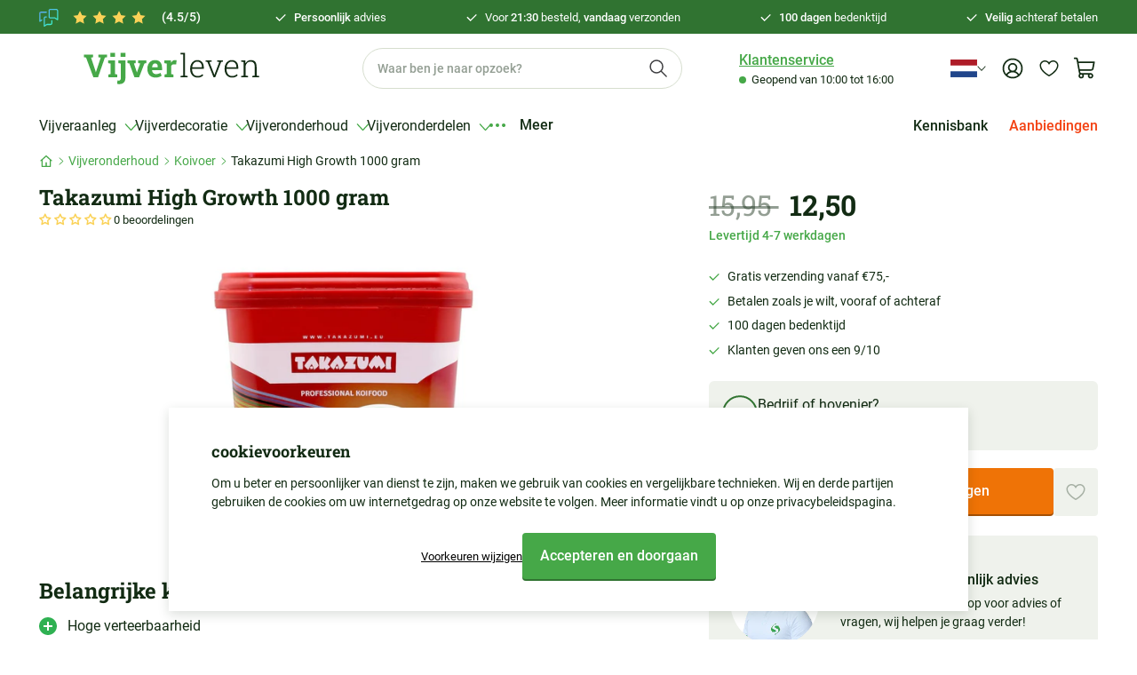

--- FILE ---
content_type: text/html; charset=utf-8
request_url: https://vijverleven.nl/products/product-url-4
body_size: 76821
content:
<!doctype html>
<html lang="nl">
<head>
    <title>High Growth 1000 gr</title>
    <meta charset="utf-8">
    <meta http-equiv="X-UA-Compatible" content="IE=edge,chrome=1">
    <meta name="description" content="Takazumi High Growth 1000 gram Een volledig en uitgebalanceerd professioneel koivoer met een hoog proteïnegehalte en een aminozuurprofiel dat een uitstekende groei mogelijk maakt. Het bevat alle voedingsstoffen voor een gezond koileven. Zorgvuldig geselecteerde grondstoffen staan borg voor een kwalitatief hoogwaardige ">
    <link rel="canonical" href="https://vijverleven.nl/products/product-url-4">
    <meta name="viewport" content="width=device-width, initial-scale=1, minimum-scale=1, maximum-scale=3, user-scalable=yes">

    <link rel="apple-touch-icon" sizes="180x180" href="//vijverleven.nl/cdn/shop/t/125/assets/apple-touch-icon.png?v=9033">
    <link rel="icon" type="image/png" sizes="32x32" href="//vijverleven.nl/cdn/shop/t/125/assets/favicon-32x32.png?v=130194019376092250141760966226">
    <link rel="icon" type="image/png" sizes="16x16" href="//vijverleven.nl/cdn/shop/t/125/assets/favicon-16x16.png?v=89247088887212691591760966226">
    <link rel="mask-icon" href="//vijverleven.nl/cdn/shop/t/125/assets/safari-pinned-tab.svg?v=9033" color="#307331">
    <meta name="msapplication-TileColor" content="#307331">
    <meta name="theme-color" content="#307331">

    <link rel="preload" href="//vijverleven.nl/cdn/shop/t/125/assets/app.base.a4790cd7f3253b6f23e6.css?v=102324606899620239721761737784" as="style" />
    <link rel="preload" href="//vijverleven.nl/cdn/shop/t/125/assets/app.dependencies.b6ae5104a1864bfaf624.js?v=133389107916395142981760966226" as="script" />
    <link rel="preload" href="//vijverleven.nl/cdn/shop/t/125/assets/app.base.ee1913e8894d3f7f6591.js?v=145548703761677016191761737784" as="script" />
    
    <link href="//vijverleven.nl/cdn/shop/t/125/assets/app.base.a4790cd7f3253b6f23e6.css?v=102324606899620239721761737784" rel="stylesheet" />
    
    <script>window.performance && window.performance.mark && window.performance.mark('shopify.content_for_header.start');</script><meta id="shopify-digital-wallet" name="shopify-digital-wallet" content="/80803234079/digital_wallets/dialog">
<meta name="shopify-checkout-api-token" content="0aa25acfded15bd35043c265761727e2">
<meta id="in-context-paypal-metadata" data-shop-id="80803234079" data-venmo-supported="false" data-environment="production" data-locale="nl_NL" data-paypal-v4="true" data-currency="EUR">
<link rel="alternate" hreflang="x-default" href="https://vijverleven.nl/products/product-url-4">
<link rel="alternate" hreflang="nl" href="https://vijverleven.nl/products/product-url-4">
<link rel="alternate" hreflang="de" href="https://vijverleven.nl/de/products/product-url-4">
<link rel="alternate" type="application/json+oembed" href="https://vijverleven.nl/products/product-url-4.oembed">
<script async="async" src="/checkouts/internal/preloads.js?locale=nl-NL"></script>
<link rel="preconnect" href="https://shop.app" crossorigin="anonymous">
<script async="async" src="https://shop.app/checkouts/internal/preloads.js?locale=nl-NL&shop_id=80803234079" crossorigin="anonymous"></script>
<script id="apple-pay-shop-capabilities" type="application/json">{"shopId":80803234079,"countryCode":"NL","currencyCode":"EUR","merchantCapabilities":["supports3DS"],"merchantId":"gid:\/\/shopify\/Shop\/80803234079","merchantName":"Vijverleven","requiredBillingContactFields":["postalAddress","email"],"requiredShippingContactFields":["postalAddress","email"],"shippingType":"shipping","supportedNetworks":["visa","maestro","masterCard","amex"],"total":{"type":"pending","label":"Vijverleven","amount":"1.00"},"shopifyPaymentsEnabled":true,"supportsSubscriptions":true}</script>
<script id="shopify-features" type="application/json">{"accessToken":"0aa25acfded15bd35043c265761727e2","betas":["rich-media-storefront-analytics"],"domain":"vijverleven.nl","predictiveSearch":true,"shopId":80803234079,"locale":"nl"}</script>
<script>var Shopify = Shopify || {};
Shopify.shop = "vijverleven.myshopify.com";
Shopify.locale = "nl";
Shopify.currency = {"active":"EUR","rate":"1.0"};
Shopify.country = "NL";
Shopify.theme = {"name":"VIJVERLEVEN","id":181038285179,"schema_name":"Perdok","schema_version":"1.0.0","theme_store_id":887,"role":"main"};
Shopify.theme.handle = "null";
Shopify.theme.style = {"id":null,"handle":null};
Shopify.cdnHost = "vijverleven.nl/cdn";
Shopify.routes = Shopify.routes || {};
Shopify.routes.root = "/";</script>
<script type="module">!function(o){(o.Shopify=o.Shopify||{}).modules=!0}(window);</script>
<script>!function(o){function n(){var o=[];function n(){o.push(Array.prototype.slice.apply(arguments))}return n.q=o,n}var t=o.Shopify=o.Shopify||{};t.loadFeatures=n(),t.autoloadFeatures=n()}(window);</script>
<script>
  window.ShopifyPay = window.ShopifyPay || {};
  window.ShopifyPay.apiHost = "shop.app\/pay";
  window.ShopifyPay.redirectState = null;
</script>
<script id="shop-js-analytics" type="application/json">{"pageType":"product"}</script>
<script defer="defer" async type="module" src="//vijverleven.nl/cdn/shopifycloud/shop-js/modules/v2/client.init-shop-cart-sync_CwGft62q.nl.esm.js"></script>
<script defer="defer" async type="module" src="//vijverleven.nl/cdn/shopifycloud/shop-js/modules/v2/chunk.common_BAeYDmFP.esm.js"></script>
<script defer="defer" async type="module" src="//vijverleven.nl/cdn/shopifycloud/shop-js/modules/v2/chunk.modal_B9qqLDBC.esm.js"></script>
<script type="module">
  await import("//vijverleven.nl/cdn/shopifycloud/shop-js/modules/v2/client.init-shop-cart-sync_CwGft62q.nl.esm.js");
await import("//vijverleven.nl/cdn/shopifycloud/shop-js/modules/v2/chunk.common_BAeYDmFP.esm.js");
await import("//vijverleven.nl/cdn/shopifycloud/shop-js/modules/v2/chunk.modal_B9qqLDBC.esm.js");

  window.Shopify.SignInWithShop?.initShopCartSync?.({"fedCMEnabled":true,"windoidEnabled":true});

</script>
<script>
  window.Shopify = window.Shopify || {};
  if (!window.Shopify.featureAssets) window.Shopify.featureAssets = {};
  window.Shopify.featureAssets['shop-js'] = {"shop-cart-sync":["modules/v2/client.shop-cart-sync_DYxNzuQz.nl.esm.js","modules/v2/chunk.common_BAeYDmFP.esm.js","modules/v2/chunk.modal_B9qqLDBC.esm.js"],"init-fed-cm":["modules/v2/client.init-fed-cm_CjDsDcAw.nl.esm.js","modules/v2/chunk.common_BAeYDmFP.esm.js","modules/v2/chunk.modal_B9qqLDBC.esm.js"],"shop-cash-offers":["modules/v2/client.shop-cash-offers_ClkbB2SN.nl.esm.js","modules/v2/chunk.common_BAeYDmFP.esm.js","modules/v2/chunk.modal_B9qqLDBC.esm.js"],"shop-login-button":["modules/v2/client.shop-login-button_WLp3fA_k.nl.esm.js","modules/v2/chunk.common_BAeYDmFP.esm.js","modules/v2/chunk.modal_B9qqLDBC.esm.js"],"pay-button":["modules/v2/client.pay-button_CMzcDx7A.nl.esm.js","modules/v2/chunk.common_BAeYDmFP.esm.js","modules/v2/chunk.modal_B9qqLDBC.esm.js"],"shop-button":["modules/v2/client.shop-button_C5HrfeZa.nl.esm.js","modules/v2/chunk.common_BAeYDmFP.esm.js","modules/v2/chunk.modal_B9qqLDBC.esm.js"],"avatar":["modules/v2/client.avatar_BTnouDA3.nl.esm.js"],"init-windoid":["modules/v2/client.init-windoid_BPUgzmVN.nl.esm.js","modules/v2/chunk.common_BAeYDmFP.esm.js","modules/v2/chunk.modal_B9qqLDBC.esm.js"],"init-shop-for-new-customer-accounts":["modules/v2/client.init-shop-for-new-customer-accounts_C_53TFWp.nl.esm.js","modules/v2/client.shop-login-button_WLp3fA_k.nl.esm.js","modules/v2/chunk.common_BAeYDmFP.esm.js","modules/v2/chunk.modal_B9qqLDBC.esm.js"],"init-shop-email-lookup-coordinator":["modules/v2/client.init-shop-email-lookup-coordinator_BuZJWlrC.nl.esm.js","modules/v2/chunk.common_BAeYDmFP.esm.js","modules/v2/chunk.modal_B9qqLDBC.esm.js"],"init-shop-cart-sync":["modules/v2/client.init-shop-cart-sync_CwGft62q.nl.esm.js","modules/v2/chunk.common_BAeYDmFP.esm.js","modules/v2/chunk.modal_B9qqLDBC.esm.js"],"shop-toast-manager":["modules/v2/client.shop-toast-manager_3XRE_uEZ.nl.esm.js","modules/v2/chunk.common_BAeYDmFP.esm.js","modules/v2/chunk.modal_B9qqLDBC.esm.js"],"init-customer-accounts":["modules/v2/client.init-customer-accounts_DmSKRkZb.nl.esm.js","modules/v2/client.shop-login-button_WLp3fA_k.nl.esm.js","modules/v2/chunk.common_BAeYDmFP.esm.js","modules/v2/chunk.modal_B9qqLDBC.esm.js"],"init-customer-accounts-sign-up":["modules/v2/client.init-customer-accounts-sign-up_CeYkBAph.nl.esm.js","modules/v2/client.shop-login-button_WLp3fA_k.nl.esm.js","modules/v2/chunk.common_BAeYDmFP.esm.js","modules/v2/chunk.modal_B9qqLDBC.esm.js"],"shop-follow-button":["modules/v2/client.shop-follow-button_EFIbvYjS.nl.esm.js","modules/v2/chunk.common_BAeYDmFP.esm.js","modules/v2/chunk.modal_B9qqLDBC.esm.js"],"checkout-modal":["modules/v2/client.checkout-modal_D8HUqXhX.nl.esm.js","modules/v2/chunk.common_BAeYDmFP.esm.js","modules/v2/chunk.modal_B9qqLDBC.esm.js"],"shop-login":["modules/v2/client.shop-login_BUSqPzuV.nl.esm.js","modules/v2/chunk.common_BAeYDmFP.esm.js","modules/v2/chunk.modal_B9qqLDBC.esm.js"],"lead-capture":["modules/v2/client.lead-capture_CFcRSnZi.nl.esm.js","modules/v2/chunk.common_BAeYDmFP.esm.js","modules/v2/chunk.modal_B9qqLDBC.esm.js"],"payment-terms":["modules/v2/client.payment-terms_DBKgFsWx.nl.esm.js","modules/v2/chunk.common_BAeYDmFP.esm.js","modules/v2/chunk.modal_B9qqLDBC.esm.js"]};
</script>
<script>(function() {
  var isLoaded = false;
  function asyncLoad() {
    if (isLoaded) return;
    isLoaded = true;
    var urls = ["https:\/\/chimpstatic.com\/mcjs-connected\/js\/users\/1d2c455b6c72f3d32a543f44f\/dd0e944e446e824a847f9ad5a.js?shop=vijverleven.myshopify.com","\/\/cdn.shopify.com\/proxy\/8e7ed037b384fb3ffffa417b98e92583a46cc6d44c21cf18015c153f727dca78\/s.pandect.es\/scripts\/pandectes-core.js?shop=vijverleven.myshopify.com\u0026sp-cache-control=cHVibGljLCBtYXgtYWdlPTkwMA","https:\/\/tseish-app.connect.trustedshops.com\/esc.js?apiBaseUrl=aHR0cHM6Ly90c2Vpc2gtYXBwLmNvbm5lY3QudHJ1c3RlZHNob3BzLmNvbQ==\u0026instanceId=dmlqdmVybGV2ZW4ubXlzaG9waWZ5LmNvbQ==\u0026shop=vijverleven.myshopify.com"];
    for (var i = 0; i < urls.length; i++) {
      var s = document.createElement('script');
      s.type = 'text/javascript';
      s.async = true;
      s.src = urls[i];
      var x = document.getElementsByTagName('script')[0];
      x.parentNode.insertBefore(s, x);
    }
  };
  if(window.attachEvent) {
    window.attachEvent('onload', asyncLoad);
  } else {
    window.addEventListener('load', asyncLoad, false);
  }
})();</script>
<script id="__st">var __st={"a":80803234079,"offset":3600,"reqid":"2c10df6a-4e77-4eb8-8b11-83991276eec6-1769410976","pageurl":"vijverleven.nl\/products\/product-url-4","u":"54cec02846c3","p":"product","rtyp":"product","rid":8770404253983};</script>
<script>window.ShopifyPaypalV4VisibilityTracking = true;</script>
<script id="captcha-bootstrap">!function(){'use strict';const t='contact',e='account',n='new_comment',o=[[t,t],['blogs',n],['comments',n],[t,'customer']],c=[[e,'customer_login'],[e,'guest_login'],[e,'recover_customer_password'],[e,'create_customer']],r=t=>t.map((([t,e])=>`form[action*='/${t}']:not([data-nocaptcha='true']) input[name='form_type'][value='${e}']`)).join(','),a=t=>()=>t?[...document.querySelectorAll(t)].map((t=>t.form)):[];function s(){const t=[...o],e=r(t);return a(e)}const i='password',u='form_key',d=['recaptcha-v3-token','g-recaptcha-response','h-captcha-response',i],f=()=>{try{return window.sessionStorage}catch{return}},m='__shopify_v',_=t=>t.elements[u];function p(t,e,n=!1){try{const o=window.sessionStorage,c=JSON.parse(o.getItem(e)),{data:r}=function(t){const{data:e,action:n}=t;return t[m]||n?{data:e,action:n}:{data:t,action:n}}(c);for(const[e,n]of Object.entries(r))t.elements[e]&&(t.elements[e].value=n);n&&o.removeItem(e)}catch(o){console.error('form repopulation failed',{error:o})}}const l='form_type',E='cptcha';function T(t){t.dataset[E]=!0}const w=window,h=w.document,L='Shopify',v='ce_forms',y='captcha';let A=!1;((t,e)=>{const n=(g='f06e6c50-85a8-45c8-87d0-21a2b65856fe',I='https://cdn.shopify.com/shopifycloud/storefront-forms-hcaptcha/ce_storefront_forms_captcha_hcaptcha.v1.5.2.iife.js',D={infoText:'Beschermd door hCaptcha',privacyText:'Privacy',termsText:'Voorwaarden'},(t,e,n)=>{const o=w[L][v],c=o.bindForm;if(c)return c(t,g,e,D).then(n);var r;o.q.push([[t,g,e,D],n]),r=I,A||(h.body.append(Object.assign(h.createElement('script'),{id:'captcha-provider',async:!0,src:r})),A=!0)});var g,I,D;w[L]=w[L]||{},w[L][v]=w[L][v]||{},w[L][v].q=[],w[L][y]=w[L][y]||{},w[L][y].protect=function(t,e){n(t,void 0,e),T(t)},Object.freeze(w[L][y]),function(t,e,n,w,h,L){const[v,y,A,g]=function(t,e,n){const i=e?o:[],u=t?c:[],d=[...i,...u],f=r(d),m=r(i),_=r(d.filter((([t,e])=>n.includes(e))));return[a(f),a(m),a(_),s()]}(w,h,L),I=t=>{const e=t.target;return e instanceof HTMLFormElement?e:e&&e.form},D=t=>v().includes(t);t.addEventListener('submit',(t=>{const e=I(t);if(!e)return;const n=D(e)&&!e.dataset.hcaptchaBound&&!e.dataset.recaptchaBound,o=_(e),c=g().includes(e)&&(!o||!o.value);(n||c)&&t.preventDefault(),c&&!n&&(function(t){try{if(!f())return;!function(t){const e=f();if(!e)return;const n=_(t);if(!n)return;const o=n.value;o&&e.removeItem(o)}(t);const e=Array.from(Array(32),(()=>Math.random().toString(36)[2])).join('');!function(t,e){_(t)||t.append(Object.assign(document.createElement('input'),{type:'hidden',name:u})),t.elements[u].value=e}(t,e),function(t,e){const n=f();if(!n)return;const o=[...t.querySelectorAll(`input[type='${i}']`)].map((({name:t})=>t)),c=[...d,...o],r={};for(const[a,s]of new FormData(t).entries())c.includes(a)||(r[a]=s);n.setItem(e,JSON.stringify({[m]:1,action:t.action,data:r}))}(t,e)}catch(e){console.error('failed to persist form',e)}}(e),e.submit())}));const S=(t,e)=>{t&&!t.dataset[E]&&(n(t,e.some((e=>e===t))),T(t))};for(const o of['focusin','change'])t.addEventListener(o,(t=>{const e=I(t);D(e)&&S(e,y())}));const B=e.get('form_key'),M=e.get(l),P=B&&M;t.addEventListener('DOMContentLoaded',(()=>{const t=y();if(P)for(const e of t)e.elements[l].value===M&&p(e,B);[...new Set([...A(),...v().filter((t=>'true'===t.dataset.shopifyCaptcha))])].forEach((e=>S(e,t)))}))}(h,new URLSearchParams(w.location.search),n,t,e,['guest_login'])})(!0,!0)}();</script>
<script integrity="sha256-4kQ18oKyAcykRKYeNunJcIwy7WH5gtpwJnB7kiuLZ1E=" data-source-attribution="shopify.loadfeatures" defer="defer" src="//vijverleven.nl/cdn/shopifycloud/storefront/assets/storefront/load_feature-a0a9edcb.js" crossorigin="anonymous"></script>
<script crossorigin="anonymous" defer="defer" src="//vijverleven.nl/cdn/shopifycloud/storefront/assets/shopify_pay/storefront-65b4c6d7.js?v=20250812"></script>
<script data-source-attribution="shopify.dynamic_checkout.dynamic.init">var Shopify=Shopify||{};Shopify.PaymentButton=Shopify.PaymentButton||{isStorefrontPortableWallets:!0,init:function(){window.Shopify.PaymentButton.init=function(){};var t=document.createElement("script");t.src="https://vijverleven.nl/cdn/shopifycloud/portable-wallets/latest/portable-wallets.nl.js",t.type="module",document.head.appendChild(t)}};
</script>
<script data-source-attribution="shopify.dynamic_checkout.buyer_consent">
  function portableWalletsHideBuyerConsent(e){var t=document.getElementById("shopify-buyer-consent"),n=document.getElementById("shopify-subscription-policy-button");t&&n&&(t.classList.add("hidden"),t.setAttribute("aria-hidden","true"),n.removeEventListener("click",e))}function portableWalletsShowBuyerConsent(e){var t=document.getElementById("shopify-buyer-consent"),n=document.getElementById("shopify-subscription-policy-button");t&&n&&(t.classList.remove("hidden"),t.removeAttribute("aria-hidden"),n.addEventListener("click",e))}window.Shopify?.PaymentButton&&(window.Shopify.PaymentButton.hideBuyerConsent=portableWalletsHideBuyerConsent,window.Shopify.PaymentButton.showBuyerConsent=portableWalletsShowBuyerConsent);
</script>
<script data-source-attribution="shopify.dynamic_checkout.cart.bootstrap">document.addEventListener("DOMContentLoaded",(function(){function t(){return document.querySelector("shopify-accelerated-checkout-cart, shopify-accelerated-checkout")}if(t())Shopify.PaymentButton.init();else{new MutationObserver((function(e,n){t()&&(Shopify.PaymentButton.init(),n.disconnect())})).observe(document.body,{childList:!0,subtree:!0})}}));
</script>
<link id="shopify-accelerated-checkout-styles" rel="stylesheet" media="screen" href="https://vijverleven.nl/cdn/shopifycloud/portable-wallets/latest/accelerated-checkout-backwards-compat.css" crossorigin="anonymous">
<style id="shopify-accelerated-checkout-cart">
        #shopify-buyer-consent {
  margin-top: 1em;
  display: inline-block;
  width: 100%;
}

#shopify-buyer-consent.hidden {
  display: none;
}

#shopify-subscription-policy-button {
  background: none;
  border: none;
  padding: 0;
  text-decoration: underline;
  font-size: inherit;
  cursor: pointer;
}

#shopify-subscription-policy-button::before {
  box-shadow: none;
}

      </style>

<script>window.performance && window.performance.mark && window.performance.mark('shopify.content_for_header.end');</script>

    
        <script type="application/ld+json">
{
    "@context": "https://schema.org/",
    "@type": "Product",
    "@id": "https://vijverleven.nl/products/product-url-4",
    "name": "Takazumi High Growth 1000 gram",
    "image": "//vijverleven.nl/cdn/shop/products/high_growth_2500_gr_2.jpg?v=1698401710",
    "url": "https://vijverleven.nl/products/product-url-4",
    "brand": {
        "@type": "Brand",
        "name": "Vijverleven"
    },
    "description": "Takazumi High Growth 1000 gram
Een volledig en uitgebalanceerd professioneel koivoer met een hoog proteïnegehalte en een aminozuurprofiel dat een uitstekende groei mogelijk maakt. Het bevat alle voedingsstoffen voor een gezond koileven. Zorgvuldig geselecteerde grondstoffen staan borg voor een kwalitatief hoogwaardige voeding die het water niet vertroebelt.
Door de hoge verteerbaarheid wordt het filtersysteem minder belast en verbetert de waterkwaliteit. De korrels blijven lange tijd drijven, daardoor wordt het voedingsgedrag overzichtelijk en beheersbaar.
Alleen voeren bij een watertemperatuur vanaf 15ºc.
Takazumi garandeert de hoge productkwaliteit, bij ongeopende verpakking en juiste bewaarwijze, tot aan de houdbaarheidsdatum.
Samenstelling: vismeel, vis- en plantaardige oliën, graan en graanproducten, tarwekiemen, aminozuren en natuurlijke mineralen, sporenelementen en pre-mix
Analyse: ruwe proteïne min. 45,0%, ruwe oliën en vetten min. 12,0%, koolhydraten 21,3%, Ruwe celstof 2,3%, ruwe as 7,0%, fosfor 1,4%
Vitaminen: a – 0,4 ie/g, d3 – 100 ie/kg, e – 110 mg/kg, c – (gestabiliseerd) 150 mg/kg, b1, b2, b5, b6, b12, k3, h (biotine) en choline, Cu (koper(ii)sulfaat) 4,8 mg/kg,
Verteerbaarheid ca 80%",
    
    "sku": "VHnv0102",
    
    "offers": {
        "@type": "Offer",
        "priceCurrency": "EUR",
        "price": 12.50,
        
        "itemCondition": "https://schema.org/NewCondition"
    }
}
</script>

    
    

<!-- Added with Analyzify V3.1 - Dec 18, 2023 1:47 pm -->

<!-- Google Tag Manager -->
<script>(function(w,d,s,l,i){w[l]=w[l]||[];w[l].push({'gtm.start':
new Date().getTime(),event:'gtm.js'});var f=d.getElementsByTagName(s)[0],
j=d.createElement(s),dl=l!='dataLayer'?'&l='+l:'';j.async=true;j.src=
'https://www.googletagmanager.com/gtm.js?id='+i+dl;f.parentNode.insertBefore(j,f);
})(window,document,'script','dataLayer','GTM-PH8WGGK');</script>
<!-- End Google Tag Manager -->

<script type="text/javascript">
    window.dataLayer = window.dataLayer || [];
    window.analyzify = {
        pageFly: false, // Set this to true if you are using PageFly in your website
        send_unhashed_email: false, // Set this to true if you would like to collect unhashed email address of logged in users.
        g_feed_region: 'NL', // Change this if your Google Ads feed is in another region
        analyzify_version: '3.1', // Analyzify version information
        version: '3.1', // Analyzify version installed to this store
        logging: false, // Enable this to see Analyzify logs in console
        logs: [],  // An array to store log messages
        stopAtLog: false, // Set this to true if you want to use a debugger while logging
        // Modify the following button attributes if you do not see any ee_addToCart datalayer event when you click add to cart button in any product detail page.
        addtocart_btn_attributes: {
            "type": ["submit"],
            "name": ["add-to-cart", "add"],
            "data-add-to-cart-text": ["Add to Cart"],
            "class": ["addtocart-button", "pdp-form--atc-button", "button-add", "add-to-cart", "add_to_cart", "buttonAddtoCart", "product-form__add-to-cart", "gtmatc", "product-form__cart-submit", "AddToCartText", "AddToCart", "AddToCart-product-template", "product__add-to-cart", "single_add_to_cart_button", "js_frm_cart", "product-buy-buttons--cta", "jsfrmcart", "product-buy-buttons--cta"],
            "id": ["AddToCart"]
        },
        wishlist_btn_attributes: {
            "class": ["test-wishlist"]
        },
        // Modify the following element attribute if you see that quantity being pushed to datalayer is wrong when you try to add the a product to the cart with more than 1 as quantity.
        product_quantity:{
            "name": ["quantity"]
        },
        // Modify the following button attributes if you do not see any ee_removeFromCart datalayer event when you remove any item from the cart in the cart page.
        removefromcart_btn_attributes: {
            "data-remove-item": ["cart-template"],
            "data-cart-remove": ["Remove"],
            "aria-label": ["Remove"],
            "class": ["cart__remove-btn", "js-cart-product-remove", "cart__remove", "cart__removee", "cart-item__remove", "item-remove", "remove", "rebuy-cart__flyout-item-remove", "cart_ac_remove", "cartacremove", "previewCartItem-remove", "cart-remove", "btn-remove", "remove-product", "ajaxcart__qty-remove", "quick-cart__item-remove"],
            "id": ["CartDrawer-Remove"],
            "href": ["/cart/change?id=", "/cart/change?line="]
        },
        // Modify the following button attributes if you do not see ee_checkout datalayer event when you click "checkout" button in the cart page or cart drawer.
        checkout_btn_attributes: {
            "name": ["checkout"],
            "class": ["upcart-checkout-button", "cart__submit", "checkout-trigger", "rebuy-cart__checkout-button", "button-checkout", "checkout-btn"],
            "href": ["/checkout"],
            "id": ["CartDrawer-Checkout"],
            "value": ["Checkout"]
        },
        // Modify the following button attributes if you do not see any ee_productClick datalayer event when you click to a product in collection pages.
        collection_prod_click_attributes: {
            "href": ["/products/"],
            "class": ["boost-pfs-addtocart-select-options"]
        },
        // Modify the following button attributes if you do not see any ee_addToCart datalayer event when you click add to cart button in any collection pages.
        collection_atc_attributes: {
            "name": ["add"],
            "class": ["add-to-cart-btn", "hit-buy-button", "product-form__cart-submit", "spf-product__form-btn-addtocart", "add-to-cart", "boost-pfs-addtocart-btn", "js_addtc", "pratc"],
            "type": ["submit"],
            "aria-label": ["Add to cart"],
            "id": ["product-add-to-cart"]
        },
        // Modify the following button attributes if you do not see any ee_productClick datalayer event when you click to a product in search result pages.
        search_prod_click_attributes: {
            "href": ["/products/"]
        },
        header_nav_btn_attributes: {
            "class": ["header-shortlink", "header__menu-item"],
            "id": []
        },
        disclosure_attributes: {
          "class": ['disclosure__link'],
        },
        accordion_summary_attributes: {
          "class": ["accordion__title", "accordion"]
        },
        hero_banner_area_attributes:{
          "class": ["banner__box", "banner__column-inner banner__column-inner--hero banner__column-inner--hero-large"]
        },
        hero_banner_title_attributes:{
            "class": ["banner__heading", "content__title content__title--hero content__title--hero-large"]
          },
        hero_banner_subtitle_attributes:{
          "class": ["content__subtitle content__subtitle--hero content__subtitle--hero-large"]
        },
        hero_banner_cta_attributes:{
          "class": ["content__buttons content__buttons--hero content__buttons--hero-large"]
        },
        // In this section, we are adding eventListeners for add-to-cart functionality for stores using customizable products with relevant applications.
        global_atc_functions: ["pplrAddToCartCompleted"],
        rebuy_atc_rfc: false,
    };

    analyzify.log = function(t) {
        if (window.analyzify.logging && t != null) {
            console.log(`** Analyzify Logger: ${typeof t === 'object' ? '\n' : ''}`, t);
            analyzify.logs.push(t);
            if (analyzify.stopAtLog) {
                debugger;
            }
        }
    };

    window.analyzify.Initialize = function() {
        window.analyzify.loadScript = function(callback) {
            callback();
        }

        window.analyzify.AppStart = function(){

            const detectedCart = {"note":null,"attributes":{},"original_total_price":0,"total_price":0,"total_discount":0,"total_weight":0.0,"item_count":0,"items":[],"requires_shipping":false,"currency":"EUR","items_subtotal_price":0,"cart_level_discount_applications":[],"checkout_charge_amount":0};
            const detectedCurrency = detectedCart.currency;

            

            const sh_info_obj = {
                event: 'sh_info',
                page_type: "Product",
                page_currency: detectedCurrency,
                user: {
                    type: 'visitor',
                    
                }
            }

            window.dataLayer.push(sh_info_obj);

            window.analyzify.GetClickedProductPosition = function(elementHref, sku){
                if(sku != ''){
                    
                    return 0;
                } else {
                    var elementIndex = -1
                    collectionProductsElements = document.querySelectorAll('main a[href*="/products/"]');

                    let hrefValues = [];
                    let uniqueCollectionProductsElements = [];
                    
                    collectionProductsElements.forEach((element) => {
                      let href = element.getAttribute('href');
                      if (!hrefValues.includes(href)) {
                        uniqueCollectionProductsElements.push(element);
                        hrefValues.push(href);
                      }
                    });
  
                    uniqueCollectionProductsElements.forEach(function(element,index){
                        if (element.href.includes(elementHref)) {elementIndex = index + 1};
                    });
                    return elementIndex
                }
            }

            
            const productJson = {"id":8770404253983,"title":"Takazumi High Growth 1000 gram","handle":"product-url-4","description":"\u003ch2\u003eTakazumi High Growth 1000 gram\u003c\/h2\u003e\n\u003cp\u003eEen volledig en uitgebalanceerd professioneel koivoer met een hoog proteïnegehalte en een aminozuurprofiel dat een uitstekende groei mogelijk maakt. Het bevat alle voedingsstoffen voor een gezond koileven. Zorgvuldig geselecteerde grondstoffen staan borg voor een kwalitatief hoogwaardige voeding die het water niet vertroebelt.\u003c\/p\u003e\n\u003cp\u003eDoor de hoge verteerbaarheid wordt het filtersysteem minder belast en verbetert de waterkwaliteit. De korrels blijven lange tijd drijven, daardoor wordt het voedingsgedrag overzichtelijk en beheersbaar.\u003c\/p\u003e\n\u003cp\u003eAlleen voeren bij een watertemperatuur vanaf 15ºc.\u003c\/p\u003e\n\u003cp\u003eTakazumi garandeert de hoge productkwaliteit, bij ongeopende verpakking en juiste bewaarwijze, tot aan de houdbaarheidsdatum.\u003c\/p\u003e\n\u003cp\u003e\u003cem\u003eSamenstelling:\u003c\/em\u003e\u003cspan\u003e \u003c\/span\u003evismeel, vis- en plantaardige oliën, graan en graanproducten, tarwekiemen, aminozuren en natuurlijke mineralen, sporenelementen en pre-mix\u003c\/p\u003e\n\u003cp\u003e\u003cem\u003eAnalyse:\u003c\/em\u003e\u003cspan\u003e \u003c\/span\u003eruwe proteïne min. 45,0%, ruwe oliën en vetten min. 12,0%, koolhydraten 21,3%, Ruwe celstof 2,3%, ruwe as 7,0%, fosfor 1,4%\u003c\/p\u003e\n\u003cp\u003e\u003cem\u003eVitaminen:\u003c\/em\u003e\u003cspan\u003e \u003c\/span\u003ea – 0,4 ie\/g, d3 – 100 ie\/kg, e – 110 mg\/kg, c – (gestabiliseerd) 150 mg\/kg, b1, b2, b5, b6, b12, k3, h (biotine) en choline, Cu (koper(ii)sulfaat) 4,8 mg\/kg,\u003c\/p\u003e\n\u003cp\u003eVerteerbaarheid ca 80%\u003c\/p\u003e","published_at":"2023-10-27T12:14:50+02:00","created_at":"2023-10-27T12:14:50+02:00","vendor":"Takazumi","type":"Vijveronderhoud","tags":["Vijveronderhoud. Vijveronderhoud: Koivoer","Vijveronderhoud. Vijveronderhoud: Visvoer"],"price":1250,"price_min":1250,"price_max":1250,"available":true,"price_varies":false,"compare_at_price":1595,"compare_at_price_min":1595,"compare_at_price_max":1595,"compare_at_price_varies":false,"variants":[{"id":47113014771999,"title":"Default Title","option1":"Default Title","option2":null,"option3":null,"sku":"VHnv0102","requires_shipping":true,"taxable":true,"featured_image":null,"available":true,"name":"Takazumi High Growth 1000 gram","public_title":null,"options":["Default Title"],"price":1250,"weight":0,"compare_at_price":1595,"inventory_management":"shopify","barcode":"8717371560102","requires_selling_plan":false,"selling_plan_allocations":[]}],"images":["\/\/vijverleven.nl\/cdn\/shop\/products\/high_growth_2500_gr_2.jpg?v=1698401710"],"featured_image":"\/\/vijverleven.nl\/cdn\/shop\/products\/high_growth_2500_gr_2.jpg?v=1698401710","options":["Title"],"media":[{"alt":"high_growth_2500_gr_2","id":35870502420767,"position":1,"preview_image":{"aspect_ratio":1.0,"height":1200,"width":1200,"src":"\/\/vijverleven.nl\/cdn\/shop\/products\/high_growth_2500_gr_2.jpg?v=1698401710"},"aspect_ratio":1.0,"height":1200,"media_type":"image","src":"\/\/vijverleven.nl\/cdn\/shop\/products\/high_growth_2500_gr_2.jpg?v=1698401710","width":1200}],"requires_selling_plan":false,"selling_plan_groups":[],"content":"\u003ch2\u003eTakazumi High Growth 1000 gram\u003c\/h2\u003e\n\u003cp\u003eEen volledig en uitgebalanceerd professioneel koivoer met een hoog proteïnegehalte en een aminozuurprofiel dat een uitstekende groei mogelijk maakt. Het bevat alle voedingsstoffen voor een gezond koileven. Zorgvuldig geselecteerde grondstoffen staan borg voor een kwalitatief hoogwaardige voeding die het water niet vertroebelt.\u003c\/p\u003e\n\u003cp\u003eDoor de hoge verteerbaarheid wordt het filtersysteem minder belast en verbetert de waterkwaliteit. De korrels blijven lange tijd drijven, daardoor wordt het voedingsgedrag overzichtelijk en beheersbaar.\u003c\/p\u003e\n\u003cp\u003eAlleen voeren bij een watertemperatuur vanaf 15ºc.\u003c\/p\u003e\n\u003cp\u003eTakazumi garandeert de hoge productkwaliteit, bij ongeopende verpakking en juiste bewaarwijze, tot aan de houdbaarheidsdatum.\u003c\/p\u003e\n\u003cp\u003e\u003cem\u003eSamenstelling:\u003c\/em\u003e\u003cspan\u003e \u003c\/span\u003evismeel, vis- en plantaardige oliën, graan en graanproducten, tarwekiemen, aminozuren en natuurlijke mineralen, sporenelementen en pre-mix\u003c\/p\u003e\n\u003cp\u003e\u003cem\u003eAnalyse:\u003c\/em\u003e\u003cspan\u003e \u003c\/span\u003eruwe proteïne min. 45,0%, ruwe oliën en vetten min. 12,0%, koolhydraten 21,3%, Ruwe celstof 2,3%, ruwe as 7,0%, fosfor 1,4%\u003c\/p\u003e\n\u003cp\u003e\u003cem\u003eVitaminen:\u003c\/em\u003e\u003cspan\u003e \u003c\/span\u003ea – 0,4 ie\/g, d3 – 100 ie\/kg, e – 110 mg\/kg, c – (gestabiliseerd) 150 mg\/kg, b1, b2, b5, b6, b12, k3, h (biotine) en choline, Cu (koper(ii)sulfaat) 4,8 mg\/kg,\u003c\/p\u003e\n\u003cp\u003eVerteerbaarheid ca 80%\u003c\/p\u003e"};
            const productName = `Takazumi High Growth 1000 gram`;
            const productHandle = `product-url-4`;
            const productId = '8770404253983';
            const productBrand = `Takazumi`;
            const productType = `Vijveronderhoud`;
            const productSku = `VHnv0102`;
            const productvariantInvQuantity = Number(0);
            const collectionTitle = `Visvoer`;
            const collectionId = `465902436639`;
            const collectionHandle = "visvoer";

            
            

            
            

            

            

            const lowestPrice = 0;
            const lowestPrice2 = 0;

            let productPrice = 0;
            
                productPrice = Number.parseFloat(12.5);
            

            

            window.analyzify.CollectionPageHandle = function(){
                null.forEach((product, i) => {
                  // console.log(product);
                  collectionProductsBrand.push(product.vendor);
                  collectionProductsType.push(product.type);
                  collectionProductsSku.push(product.variants[0].sku);
                  collectionProductsName.push(product.title.replace(/["']/g, ""));
                  collectionProductsHandle.push(product.handle);
                  collectionProductsId.push(product.id.toString());
                  collectionProductsPrice.push(Number.parseFloat(product.variants[0].price * 0.01));
                  collectionProductsPosition.push(i + 1);
                  collectionGproductId.push(`shopify_${analyzify.g_feed_region}_${ product.id }_${ product.variants[0].id }`);
                  collectionVariantId.push(product.variants[0].id);
                  collectionVariantTitle.push(product.variants[0].title);
                });

                window.dataLayer.push({
                    event: 'ee_productImpression',
                    category_name: collectionTitle,
                    category_id: collectionId,
                    category_handle: collectionHandle,
                    product_brand: collectionProductsBrand,
                    product_type: collectionProductsType,
                    product_sku: collectionProductsSku,
                    product_name: collectionProductsName,
                    product_handle: collectionProductsHandle,
                    product_id: collectionProductsId,
                    product_price: collectionProductsPrice,
                    currency: detectedCurrency,
                    product_position: collectionProductsPosition,
                    g_product_id: collectionGproductId,
                    variant_id: collectionVariantId,
                    variant_title: collectionVariantTitle,
                });
            }

            window.analyzify.SearchPageHandle = function(){
                null.forEach((product, i) => {
                  if(product.title){
                    searchProductsBrand.push(product.vendor);
                    searchProductsType.push(product.type);
                    searchProductsSku.push(product.variants[0].sku);
                    searchProductsNames.push(product.title.replace(/["']/g, ""));
                    searchProductsHandles.push(product.handle);
                    searchProductsIds.push(product.id.toString());
                    searchProductsPrices.push(Number.parseFloat(product.variants[0].price * 0.01));
                    searchProductsPosition.push(i + 1);
                    searchGproductId.push(`shopify_${analyzify.g_feed_region}_${ product.id }_${ product.variants[0].id }`);
                    searchVariantId.push(product.variants[0].id);
                    searchVariantTitle.push(product.variants[0].title);
                  } else {
                    searchProductsBrand.push(null);
                    searchProductsType.push(null);
                    searchProductsSku.push(null);
                    searchProductsNames.push(null);
                    searchProductsHandles.push(null);
                    searchProductsIds.push(null);
                    searchProductsPrices.push(null);
                    searchProductsPosition.push(i + 1);
                    searchGproductId.push(null);
                    searchVariantId.push(null);
                    searchVariantTitle.push(null);
                  }
                });
      
                window.dataLayer.push({
                    event: 'searchListInfo',
                    page_type: 'search',
                    search_term: searchTerm,
                    search_results: searchResults,
                    product_brand: searchProductsBrand,
                    product_type: searchProductsType,
                    product_sku: searchProductsSku,
                    product_name: searchProductsNames,
                    product_handle: searchProductsHandles,
                    product_id: searchProductsIds,
                    product_price: searchProductsPrices,
                    currency: detectedCurrency,
                    product_position: searchProductsPosition,
                    product_list_id: 'search',
                    product_list_name: 'Search',
                    g_product_id: searchGproductId,
                    variant_id: searchVariantId,
                    variant_title: searchVariantTitle
                });
            }

            window.analyzify.ProductPageHandle = function(variantValue) {
                const gProductId = `shopify_${analyzify.g_feed_region}_${productId}_47113014771999`;
                const variantId = '47113014771999';
                const variantTitle = `Default Title`;
                const variantInvQuantity = Number(0);
                const productAvailable = 'false';
                const variantAvailable = 'true';

                // console.log('product', JSON.stringify({"id":8770404253983,"title":"Takazumi High Growth 1000 gram","handle":"product-url-4","description":"\u003ch2\u003eTakazumi High Growth 1000 gram\u003c\/h2\u003e\n\u003cp\u003eEen volledig en uitgebalanceerd professioneel koivoer met een hoog proteïnegehalte en een aminozuurprofiel dat een uitstekende groei mogelijk maakt. Het bevat alle voedingsstoffen voor een gezond koileven. Zorgvuldig geselecteerde grondstoffen staan borg voor een kwalitatief hoogwaardige voeding die het water niet vertroebelt.\u003c\/p\u003e\n\u003cp\u003eDoor de hoge verteerbaarheid wordt het filtersysteem minder belast en verbetert de waterkwaliteit. De korrels blijven lange tijd drijven, daardoor wordt het voedingsgedrag overzichtelijk en beheersbaar.\u003c\/p\u003e\n\u003cp\u003eAlleen voeren bij een watertemperatuur vanaf 15ºc.\u003c\/p\u003e\n\u003cp\u003eTakazumi garandeert de hoge productkwaliteit, bij ongeopende verpakking en juiste bewaarwijze, tot aan de houdbaarheidsdatum.\u003c\/p\u003e\n\u003cp\u003e\u003cem\u003eSamenstelling:\u003c\/em\u003e\u003cspan\u003e \u003c\/span\u003evismeel, vis- en plantaardige oliën, graan en graanproducten, tarwekiemen, aminozuren en natuurlijke mineralen, sporenelementen en pre-mix\u003c\/p\u003e\n\u003cp\u003e\u003cem\u003eAnalyse:\u003c\/em\u003e\u003cspan\u003e \u003c\/span\u003eruwe proteïne min. 45,0%, ruwe oliën en vetten min. 12,0%, koolhydraten 21,3%, Ruwe celstof 2,3%, ruwe as 7,0%, fosfor 1,4%\u003c\/p\u003e\n\u003cp\u003e\u003cem\u003eVitaminen:\u003c\/em\u003e\u003cspan\u003e \u003c\/span\u003ea – 0,4 ie\/g, d3 – 100 ie\/kg, e – 110 mg\/kg, c – (gestabiliseerd) 150 mg\/kg, b1, b2, b5, b6, b12, k3, h (biotine) en choline, Cu (koper(ii)sulfaat) 4,8 mg\/kg,\u003c\/p\u003e\n\u003cp\u003eVerteerbaarheid ca 80%\u003c\/p\u003e","published_at":"2023-10-27T12:14:50+02:00","created_at":"2023-10-27T12:14:50+02:00","vendor":"Takazumi","type":"Vijveronderhoud","tags":["Vijveronderhoud. Vijveronderhoud: Koivoer","Vijveronderhoud. Vijveronderhoud: Visvoer"],"price":1250,"price_min":1250,"price_max":1250,"available":true,"price_varies":false,"compare_at_price":1595,"compare_at_price_min":1595,"compare_at_price_max":1595,"compare_at_price_varies":false,"variants":[{"id":47113014771999,"title":"Default Title","option1":"Default Title","option2":null,"option3":null,"sku":"VHnv0102","requires_shipping":true,"taxable":true,"featured_image":null,"available":true,"name":"Takazumi High Growth 1000 gram","public_title":null,"options":["Default Title"],"price":1250,"weight":0,"compare_at_price":1595,"inventory_management":"shopify","barcode":"8717371560102","requires_selling_plan":false,"selling_plan_allocations":[]}],"images":["\/\/vijverleven.nl\/cdn\/shop\/products\/high_growth_2500_gr_2.jpg?v=1698401710"],"featured_image":"\/\/vijverleven.nl\/cdn\/shop\/products\/high_growth_2500_gr_2.jpg?v=1698401710","options":["Title"],"media":[{"alt":"high_growth_2500_gr_2","id":35870502420767,"position":1,"preview_image":{"aspect_ratio":1.0,"height":1200,"width":1200,"src":"\/\/vijverleven.nl\/cdn\/shop\/products\/high_growth_2500_gr_2.jpg?v=1698401710"},"aspect_ratio":1.0,"height":1200,"media_type":"image","src":"\/\/vijverleven.nl\/cdn\/shop\/products\/high_growth_2500_gr_2.jpg?v=1698401710","width":1200}],"requires_selling_plan":false,"selling_plan_groups":[],"content":"\u003ch2\u003eTakazumi High Growth 1000 gram\u003c\/h2\u003e\n\u003cp\u003eEen volledig en uitgebalanceerd professioneel koivoer met een hoog proteïnegehalte en een aminozuurprofiel dat een uitstekende groei mogelijk maakt. Het bevat alle voedingsstoffen voor een gezond koileven. Zorgvuldig geselecteerde grondstoffen staan borg voor een kwalitatief hoogwaardige voeding die het water niet vertroebelt.\u003c\/p\u003e\n\u003cp\u003eDoor de hoge verteerbaarheid wordt het filtersysteem minder belast en verbetert de waterkwaliteit. De korrels blijven lange tijd drijven, daardoor wordt het voedingsgedrag overzichtelijk en beheersbaar.\u003c\/p\u003e\n\u003cp\u003eAlleen voeren bij een watertemperatuur vanaf 15ºc.\u003c\/p\u003e\n\u003cp\u003eTakazumi garandeert de hoge productkwaliteit, bij ongeopende verpakking en juiste bewaarwijze, tot aan de houdbaarheidsdatum.\u003c\/p\u003e\n\u003cp\u003e\u003cem\u003eSamenstelling:\u003c\/em\u003e\u003cspan\u003e \u003c\/span\u003evismeel, vis- en plantaardige oliën, graan en graanproducten, tarwekiemen, aminozuren en natuurlijke mineralen, sporenelementen en pre-mix\u003c\/p\u003e\n\u003cp\u003e\u003cem\u003eAnalyse:\u003c\/em\u003e\u003cspan\u003e \u003c\/span\u003eruwe proteïne min. 45,0%, ruwe oliën en vetten min. 12,0%, koolhydraten 21,3%, Ruwe celstof 2,3%, ruwe as 7,0%, fosfor 1,4%\u003c\/p\u003e\n\u003cp\u003e\u003cem\u003eVitaminen:\u003c\/em\u003e\u003cspan\u003e \u003c\/span\u003ea – 0,4 ie\/g, d3 – 100 ie\/kg, e – 110 mg\/kg, c – (gestabiliseerd) 150 mg\/kg, b1, b2, b5, b6, b12, k3, h (biotine) en choline, Cu (koper(ii)sulfaat) 4,8 mg\/kg,\u003c\/p\u003e\n\u003cp\u003eVerteerbaarheid ca 80%\u003c\/p\u003e"}));

                // Stock Details
                const variantCount = productJson.variants.length;
                
                // Available olan variant sayısını ve toplam available ürün adedini bulun.
                let availableVariantCount = 0;
                let totalAvailableQuantity = 0;
                
                productJson.variants.forEach(variant => {
                  if (variant.available) {
                    availableVariantCount += 1;
                    totalAvailableQuantity += variant.inventory_quantity;
                  }
                });
                // Stock Details - END

                totalAvailableQuantity = totalAvailableQuantity || 0;

                window.dataLayer.push({
                    event: 'ee_productDetail',
                    product_id: productId.toString(),
                    product_name: productName.replace(/["']/g, ""),
                    product_handle: productHandle,
                    product_type: productType,
                    product_brand: productBrand,
                    product_sku: productSku,
                    product_price: Number.parseFloat(productPrice),
                    currency: detectedCurrency,
                    category_id: collectionId,
                    category_name: collectionTitle,
                    category_handle: collectionHandle,
                    g_product_id: gProductId,
                    variant_id: variantId,
                    variant_title: variantTitle,
                    variant_quantity: variantInvQuantity >= 0 ? variantInvQuantity : 0,
                    product_availability: productAvailable == true || productAvailable == 'true' ? true : false,
                    variant_availability: variantAvailable == true || variantAvailable == 'true' ? true : false,
                    variant_count: variantCount ? variantCount : 0,
                    available_variant_count: availableVariantCount ? availableVariantCount : 0,
                    available_variant_ratio: availableVariantCount ? Math.round(availableVariantCount*100/variantCount) : 0,
                    total_stock: totalAvailableQuantity ? totalAvailableQuantity : 0
                });


                // Stock Status
                let stockEventName = null;
                if(availableVariantCount*100/variantCount > 0 && availableVariantCount*100/variantCount < 25) {
                    stockEventName = 'ee_lowStock';
                } else if (totalAvailableQuantity == 0) {
                    stockEventName = 'ee_noStock';
                }
              
                if(stockEventName){
                    window.dataLayer.push({
                        event: stockEventName,
                        product_id: productId.toString(),
                        product_name: productName.replace(/["']/g, ""),
                        product_sku: productSku,
                        category_id: collectionId,
                        category_name: collectionTitle,
                        category_handle: collectionHandle,
                        product_type: productType,
                        product_brand: productBrand,
                        currency: detectedCurrency,
                        product_price: Number.parseFloat(productPrice),
                        variant_count: variantCount,
                        available_variant_count: availableVariantCount ? availableVariantCount : 0,
                        available_variant_ratio: availableVariantCount ? Math.round(availableVariantCount*100/variantCount) : 0,
                        total_stock: totalAvailableQuantity ? totalAvailableQuantity : 0
                    });
                }
                // Stock Status - END
            };

            var cartItemsJson = {"note":null,"attributes":{},"original_total_price":0,"total_price":0,"total_discount":0,"total_weight":0.0,"item_count":0,"items":[],"requires_shipping":false,"currency":"EUR","items_subtotal_price":0,"cart_level_discount_applications":[],"checkout_charge_amount":0};

            window.analyzify.cartPageHandle = async function() {
                try {
                    const cartItems = await fetch('/cart.js').then(response => response.json());
                    const {
                      items: cartItemsJson
                    } = cartItems;
                    const cartItemsName = cartItemsJson.map(item => item.product_title.replace(/["']/g, ""));
                    const cartItemsHandle = cartItemsJson.map(item => item.handle);
                    const cartItemsBrand = cartItemsJson.map(item => item.vendor);
                    const cartItemsType = cartItemsJson.map(item => item.product_type);
                    const cartItemsSku = cartItemsJson.map(item => item.sku);
                    const cartItemsId = cartItemsJson.map(item => item.product_id.toString());
                    const cartItemsVariantId = cartItemsJson.map(item => item.variant_id);
                    const cartItemsVariantTitle = cartItemsJson.map(item => item.variant_title);
                    const cartItemsPrice = cartItemsJson.map(item => parseFloat(item.price / 100));
                    const cartItemsQuantity = cartItemsJson.map(item => item.quantity);
                    const cartTotalValue = Number.parseFloat(cartItems.total_price) / 100;
                    const cartTotalQuantity = Number.parseFloat(cartItems.item_count);
                    const cartGProductIds = cartItemsJson.map(item => `shopify_${analyzify.g_feed_region}_${item.product_id}_${item.variant_id}`);

                    window.dataLayer.push({
                        event: 'ee_cartView',
                        page_type: 'cart',
                        product_id: cartItemsId,
                        product_name: cartItemsName,
                        product_handle: cartItemsHandle,
                        product_type: cartItemsType,
                        product_brand: cartItemsBrand,
                        product_sku: cartItemsSku,
                        product_list_id: 'cart',
                        product_list_name: 'Cart',
                        variant_id: cartItemsVariantId,
                        variant_title: cartItemsVariantTitle,
                        product_price: cartItemsPrice,
                        currency: detectedCurrency,
                        quantity: cartItemsQuantity,
                        totalValue: cartTotalValue,
                        totalQuantity: cartTotalQuantity,
                        g_product_id: cartGProductIds
                    });
                } catch (error) {
                    analyzify.error(error);
                }
            };

            // Define an array to store found elements
            let foundElements = [];
            let foundAtcElementForms = [];
            var foundBoostElements = [];

            // Navigation Tracking
            function createNavData(path, attributes, navTitle) {
              const nav_elem = window.findElemInPath(path, attributes);
              if (!nav_elem) {
                analyzify.log("No navigation element found.");
                return null; // Return null if element is not found
              }  
              const tagName = nav_elem.tagName;
              const type = tagName === 'A'
                ? 'link'
                : tagName === 'BUTTON'
                  ? 'button'
                  : tagName === 'NAV'
                    ? 'layer'
                    : 'text';
              const title = nav_elem.innerText.trim() || '';
              const url = tagName === 'A' ? nav_elem.href : (tagName === 'NAV' || tagName === 'DIV' || tagName === 'BUTTON') ? (nav_elem.closest('a') ? nav_elem.closest('a').href : undefined) : undefined;
              return {
                event: 'ee_navClick',
                nav: {
                  position: navTitle,
                  type,
                  title,
                  url,
                },
              };
            }

            function pushNavData(path, attributes, navTitle) {
              const navData = createNavData(path, attributes, navTitle);
              if (navData !== null) {
                dataLayer.push(navData);
              }
            }

            // Define a function to find an element in a given path array using the provided attribute object
            window.findElemInPath = function(pathArray, attributeObj) {
                let buttonFound = null;
                
                // Check if the path array is defined
                if (pathArray) {
                    // Loop through the path array
                    for (let i = 0; i < pathArray.length; i++) {
                    // Loop through the attribute object
                    for (const attribute in attributeObj) {
                        if (attributeObj.hasOwnProperty(attribute)) {
                        const attributeName = attribute;
                        const attributeValues = attributeObj[attribute];
                        
                        // Check if the current path element has the current attribute
                        if (pathArray[i].hasAttribute !== undefined && pathArray[i].hasAttribute(attributeName) === true) {
                            // Loop through the attribute values
                            attributeValues.forEach(function(selectedValue) {
                            // Check if the current path element's attribute contains the selected value
                            if (pathArray[i].getAttribute(attributeName).indexOf(selectedValue) > -1) {
                                analyzify.log(`${selectedValue} found in ${attributeName} attribute list.`);
                                buttonFound = pathArray[i];
                                foundElements.push(pathArray[i]);
                                foundAtcElementForms.push(pathArray[i].closest("form[action='/cart/add']"));
                                foundBoostElements.push(pathArray[i].closest(".boost-pfs-filter-product-item"));
                            }
                            });
                        }
                        }
                    }
                    }
                }
                
                // Return the found button
                return buttonFound;
            }
  
            document.addEventListener('click', (event) => {

                let path = event.path || (event.composedPath && event.composedPath());

                foundElements = [];
                foundAtcElementForms = [];
                foundBoostElements = [];
              
                const checkout_elem = window.findElemInPath(path, analyzify.checkout_btn_attributes);
                const rfc_elem = window.findElemInPath(path, analyzify.removefromcart_btn_attributes);

                // Nav Tracking -- Start
                const header_nav_btn_elem = window.findElemInPath(path, analyzify.header_nav_btn_attributes);
                if (header_nav_btn_elem !== null) {
                  pushNavData(path, analyzify.header_nav_btn_attributes, 'header-nav');
                }
                // Nav Tracking -- End
    
                const disclosure_elem = window.findElemInPath(path, analyzify.disclosure_attributes);
                if (disclosure_elem !== null) {
                  // analyzify.log(disclosure_elem);
                  dataLayer.push({
                    event: 'ee_disclosure_changed',
                    data_value: disclosure_elem ? disclosure_elem.hasAttribute('data-value') ? disclosure_elem.getAttribute('data-value').trim() : null : null,
                    selected_option: disclosure_elem ? disclosure_elem.textContent.replace(/\s+/g, ' ').trim() : null,
                    type: disclosure_elem.closest('form').classList.contains('localization-form') ? 'localization-form' : null
                  });
                }
                    
                const accordion_summary_elem = window.findElemInPath(path, analyzify.accordion_summary_attributes);
                if (accordion_summary_elem !== null) {
                  // analyzify.log(accordion_summary_elem);
                  dataLayer.push({
                    event: 'ee_product_detail_accordion',
                    title: accordion_summary_elem.textContent.replace(/\s+/g, ' ').trim() || null
                  });
                }

                const hero_banner_area_elem = window.findElemInPath(path, analyzify.hero_banner_area_attributes);
                if (hero_banner_area_elem !== null) {
                  const allChildren = Array.from(hero_banner_area_elem.children);
                  const targetChild = allChildren.find(sibling => {
                    const titleElement = window.findElemInPath(
                      Array.from(sibling.children).flatMap(child => Array.from(child.children)),
                      analyzify.hero_banner_title_attributes
                    );
                    const subtitleElement = window.findElemInPath(
                      Array.from(sibling.children).flatMap(child => Array.from(child.children)),
                      analyzify.hero_banner_subtitle_attributes
                    );
                    const ctaElement = window.findElemInPath(
                      Array.from(sibling.children).flatMap(child => Array.from(child.children)),
                      analyzify.hero_banner_cta_attributes
                    );
                    const link = path.find(element => (element.tagName === 'A' || element.tagName === 'BUTTON') && element.href);
                    if((titleElement || subtitleElement) && link){
                      dataLayer.push({
                        event: 'ee_heroBannerClick',
                        heading: titleElement ? titleElement.textContent.trim().substring(0, 100) : null,
                        description: subtitleElement ? subtitleElement.textContent.trim().substring(0, 100) : null,
                        cta_title: (ctaElement && link) ? ctaElement.textContent.trim().substring(0, 100) : null,
                        cta_url: link ? link.href : null,
                      });
                    }
                    return titleElement || subtitleElement;
                  });
                }

                const atc_elem = window.findElemInPath(path, analyzify.addtocart_btn_attributes);
                const wishlist_elem = window.findElemInPath(path, analyzify.wishlist_btn_attributes);
                

                if (checkout_elem !== null) {
                    analyzify.checkoutEventFunc();
                }else if(rfc_elem !== null) {
                    analyzify.rfcEventFunc();
                }else if(atc_elem == null && analyzify.global_atc_functions.length) {
                  analyzify.global_atc_functions.forEach(function(fname){
                      window.addEventListener(fname , function(e) {
                        analyzify.atcEventFunc();
                        analyzify.log("customized product added")
                        analyzify.log(e)
                        window.e = e;
                      })
                  });
                }
                else if(atc_elem !== null) {
                    analyzify.atcEventFunc();
                } else if (wishlist_elem !== null) {
                    analyzify.wishlistEventFunc();
                }else{
                    analyzify.log('The clicked button/link was not a addtocart, removefromcart or checkout button.');
                    analyzify.log(event);
                }
            });

            if (analyzify.rebuy_atc_rfc) {
                const addToCartHandler = (event) => {
                    let item = event.detail.item;
                    let productData = {
                      event: 'ee_addToCart',
                      product_name: item.product_title.replace(/["']/g, ""),
                      product_handle: item.handle,
                      product_id: item.product_id.toString(),
                      product_price: Number.parseFloat(item.price / 100),
                      currency: detectedCurrency,
                      product_brand: item.vendor,
                      product_type: item.product_type,
                      quantity: item.quantity,
                      variant_id: item.variant_id,
                      variant_title: item.variant_title,
                      product_sku: item.sku,
                      g_product_id: `shopify_${analyzify.g_feed_region}_${item.product_id}_${item.variant_id}`
                    };
                    window.dataLayer.push(productData);
                };

                const removeFromCartHandler = (event) => {
                    let item = event.detail.product;
                    let productData = {
                      event: 'ee_removeFromCart',
                      product_name: item.product_title.replace(/["']/g, ""),
                      product_handle: item.handle,
                      product_id: item.product_id.toString(),
                      product_price: Number.parseFloat(item.price / 100),
                      currency: detectedCurrency,
                      product_brand: item.vendor,
                      product_type: item.product_type,
                      quantity: item.quantity,
                      variant_id: item.variant_id,
                      variant_title: item.variant_title,
                      product_sku: item.sku,
                      g_product_id: `shopify_${analyzify.g_feed_region}_${item.product_id}_${item.variant_id}`
                    };
                    window.dataLayer.push(productData);
                };

                document.addEventListener('rebuy:cart.add', addToCartHandler);
                document.addEventListener('rebuy:smartcart.product-removed', removeFromCartHandler);
            }

            window.analyzify.checkoutEventFunc = async () => {
              try {
                const cartItems = await fetch('/cart.js').then(response => response.json());
                const {
                  items: cartItemsJson
                } = cartItems;
                const cartItemsName = cartItemsJson.map(item => item.product_title.replace(/["']/g, ""));
                const cartItemsHandle = cartItemsJson.map(item => item.handle);
                const cartItemsBrand = cartItemsJson.map(item => item.vendor);
                const cartItemsType = cartItemsJson.map(item => item.product_type);
                const cartItemsSku = cartItemsJson.map(item => item.sku);
                const cartItemsId = cartItemsJson.map(item => item.product_id.toString());
                const cartItemsVariantId = cartItemsJson.map(item => item.variant_id);
                const cartItemsVariantTitle = cartItemsJson.map(item => item.variant_title);
                const cartItemsPrice = cartItemsJson.map(item => parseFloat(item.price / 100));
                const cartItemsQuantity = cartItemsJson.map(item => item.quantity);
                const cartTotalValue = Number.parseFloat(cartItems.total_price) / 100;
                const cartTotalQuantity = Number.parseFloat(cartItems.item_count);
                const cartGProductIds = cartItemsJson.map(item => `shopify_${analyzify.g_feed_region}_${item.product_id}_${item.variant_id}`);
                window.dataLayer.push({
                  event: 'ee_checkout',
                  page_type: 'cart',
                  product_id: cartItemsId,
                  product_name: cartItemsName,
                  product_handle: cartItemsHandle,
                  product_brand: cartItemsBrand,
                  product_type: cartItemsType,
                  product_sku: cartItemsSku,
                  variant_id: cartItemsVariantId,
                  variant_title: cartItemsVariantTitle,
                  product_price: cartItemsPrice,
                  currency: detectedCurrency,
                  quantity: cartItemsQuantity,
                  totalValue: cartTotalValue,
                  totalQuantity: cartTotalQuantity,
                  g_product_id: cartGProductIds
                });
              } catch (error) {
                analyzify.error(error);
              }
            };

            window.analyzify.rfcEventFunc = async () => {
                const removedItem = [];
                const possibleIDs = [];
                const formElement = foundElements[0];
                const cartItems = await fetch('/cart.js').then(response => response.json());
                const {
                  items: cartItemsJson
                } = cartItems;
                if(formElement){
                    if(formElement.getAttribute('href')) {
                        if(formElement.getAttribute('href').includes('/cart/change?line=')){
                            const productCartOrder_1 = formElement.getAttribute('href').split('change?line=')[1];
                            const productCartOrder = productCartOrder_1.split('&quantity')[0];
                            for (let i = 0; i < cartItems.items.length; i++) {
                                if( i + 1 ==  productCartOrder){
                                    removedItem.push(cartItems.items[i]);
                                }
                            }
                        }
                    } else if(formElement.getAttribute("alt")){
                      const productName_1 = formElement.getAttribute("alt")
                      const productName_2 = productName_1.replace("Remove ", "");

                      for (let i = 0; i < cartItems.items.length; i++) {
                            if( cartItems.items[i].product_title ==  productName_2){
                                removedItem.push(cartItems.items[i]);
                            }
                        }
                    } else if(formElement.getAttribute('data-index')) {
                            const productCartOrder = formElement.getAttribute('data-index');
                            for (let i = 0; i < cartItems.items.length; i++) {
                                if( i + 1 ==  productCartOrder){
                                    removedItem.push(cartItems.items[i]);
                                }
                            }
                    }
                    if (!removedItem.length) {
                        if(formElement.closest('.cart-product') && formElement.closest('.cart-product').getAttribute('data-id')){
                            rfc_variant_id = formElement.closest('.cart-product').getAttribute('data-id')
                            cartItems.items.filter(function(product) {
                                if (product.variant_id == Number(rfc_variant_id)){
                                    removedItem.push(product);
                                }
                            });
                        }
                    }
                    if (!removedItem.length) {
                        const attrValues = formElement
                            .getAttributeNames()
                            .map(name => formElement.getAttribute(name));
                        attrValues.forEach((formElement) => {
                            if(formElement.match(/([0-9]+)/g)){
                                possibleIDs.push(formElement.match(/([0-9]+)/g));
                            }
                        });
                        possibleIDs.forEach((possibleID) => {
                            possibleID.forEach((id) => {
                                cartItems.items.filter(function(product) {
                                    if (product.variant_id == Number(id)){
                                        removedItem.push(product);
                                    }
                                });
                            })
                        })
                    }
                    if(removedItem[0]) {
                        window.dataLayer.push({
                            event: 'ee_removeFromCart',
                            product_id : removedItem[0].product_id.toString(),
                            product_name: removedItem[0].product_title.replace(/["']/g, ""),
                            product_handle: removedItem[0].handle,
                            product_sku: removedItem[0].sku,
                            product_type: removedItem[0].product_type,
                            variant_id : removedItem[0].id,
                            variant_title: removedItem[0].variant_title,
                            product_price: Number.parseFloat(removedItem[0].price / 100),
                            currency: detectedCurrency,
                            product_brand: removedItem[0].vendor,
                            quantity: removedItem[0].quantity
                        });
                        analyzify.log('Product ee_removeFromCart==>', window.dataLayer);
                    } else{
                        analyzify.log('Removed element not found');
                    }
                }
            }


            
            window.onload = function() {              
              if (analyzify.pageFly) {
                const element = document.querySelector('[data-pf-type="ProductATC"]');
                element.onclick = analyzify.atcEventFunc;
              }
            };
            
            
            window.onload = function () {
              const templateName = 'product';
              let = templateTrue = false;
              if (templateName == "index" || templateName == "page") {
                templateTrue = true;
              }
              
              if (window.__shgProductInits && templateTrue) {
                const shogunAllProds = window.__shgProductInits;
                const shogunHeadingElement = document.querySelector(".shogun-heading-component h1");
                const shogunProductAllClass = "shg-product";
                const shogunProductBtnClass = "shg-product-atc-btn-wrapper";
                const productBtns = document.querySelectorAll("." + shogunProductBtnClass);
                
                const pageUrl = window.location.href;
                let collectionTitle = "Homepage";
                let collectionHandle = "Homepage";
                let atcSent = false;
                
                if (pageUrl.indexOf("pages/") !== -1) {
                  if (shogunHeadingElement) {
                    collectionTitle = shogunHeadingElement.textContent.trim();
                  }
                  collectionHandle = pageUrl.substring(pageUrl.indexOf("pages/") + "pages/".length);
                }

                const prodElements = document.querySelectorAll("." + shogunProductAllClass);
                const idArray = [];
                
                prodElements.forEach((element) => {
                  idArray.push(element.id);
                });
                
                const listedProds = shogunAllProds.filter((product) => idArray.includes(product.uuid));

                window.dataLayer.push({
                    event: 'ee_productImpression',
                    category_title: collectionTitle,
                    category_handle: collectionHandle,
                    listedProds
                });
                
                document.addEventListener('click', function(event) {
                  const clickedElement = event.target;
                  let shgProductId = null;
                  let parentElement = clickedElement.parentNode;

                  while (parentElement && !shgProductId) {
                    if (parentElement.classList && parentElement.classList.contains(shogunProductAllClass)) {
                      shgProductId = parentElement.id;
                    }
                    parentElement = parentElement.parentNode;
                  }
                  
                  if (clickedElement.closest("." + shogunProductBtnClass)) {
                    if (shgProductId && atcSent == false) {
                      atcSent = true;
              
                      const clickedProduct = shogunAllProds.find((product) => product.uuid === shgProductId);
              
                      const dataLayerObj = {
                        event: "ee_addToCart",
                        category_title: collectionTitle,
                        category_handle: collectionHandle,
                        clickedProduct
                      };
              
                      window.dataLayer.push(dataLayerObj);

                      setInterval(function() {
                        atcSent = false;
                      }, 1000);
                    }
                  } else {
                    if (shgProductId) {
                      const clickedProduct = shogunAllProds.find((product) => product.uuid === shgProductId);
                      
                      const dataLayerObj = {
                        event: "ee_productClick",
                        category_title: collectionTitle,
                        category_handle: collectionHandle,
                        clickedProduct
                      };
              
                      window.dataLayer.push(dataLayerObj);
                    }
                  }
                });
              }
            };

            window.analyzify.atcEventFunc = function() {
              const formElement = foundAtcElementForms[0];
              let variantInput = '47113014771999';
              let productPrice = 0;
              let variantSku = '';
              let variantName = '';
            
              if (!analyzify.pageFly && formElement) {
                const formVariantInput = Array.from(formElement.elements).find(item => item.name === 'id');
                variantInput = formVariantInput ? formVariantInput.value : variantInput;
              } else {
                const initialUrl = window.location.href;
                variantInput = initialUrl.includes('variant=') ? initialUrl.split('variant=')[1] : variantInput;
              }
            
              for (let i = 0; i < productJson.variants.length; i++) {
                if (productJson.variants[i].id == variantInput) {
                  productPrice = productJson.variants[i].price;
                  variantSku = productJson.variants[i].sku;
                  variantName = productJson.variants[i].public_title || productJson.variants[i].title;
                  break;
                }
              }
            
              const foundQty = [];
              const findQty = (attrObj) => {
                foundQty.length = 0;
                for (const [key, value] of Object.entries(attrObj)) {
                  const qtyEl = document.querySelector(`[${key}="${value}"]`);
                  if (qtyEl && qtyEl.value) {
                    foundQty.push(qtyEl.value);
                  }
                }
              };
            
              findQty(analyzify.product_quantity);
              const prodQty = foundQty.length > 0 ? foundQty[0] : 1;
            
              window.dataLayer.push({
                event: 'ee_addToCart',
                product_name: productName.replace(/["']/g, ""),
                product_handle: productHandle,
                product_id: productId.toString(),
                product_price: Number.parseFloat(productPrice / 100),
                currency: detectedCurrency,
                product_brand: productBrand,
                product_type: productType,
                category_id: collectionId,
                category_title: collectionTitle,
                category_handle: collectionHandle,
                quantity: Number(prodQty),
                variant_id: variantInput,
                variant_title: variantName,
                product_sku: variantSku,
                g_product_id: `shopify_${analyzify.g_feed_region}_${productId}_${variantInput}`
              });
            
              analyzify.log('Product ee_addToCart==>');
              analyzify.log(window.dataLayer);
            };

            window.analyzify.wishlistEventFunc = function(){
                const initialUrl = window.location.href;
                let variantInput = '47113014771999';

                if (initialUrl.includes('variant=')) {
                  variantInput = initialUrl.split('variant=')[1];
                }

                const selectedVariant = productJson.variants.find(variant => variant.id === variantInput);
                const {
                  price: productPrice,
                  sku: variantSku,
                  public_title: variantName = '',
                } = selectedVariant || {};

                window.dataLayer.push({
                    event: 'ee_addToWishlist',
                    product_id: productId.toString(),
                    product_name: productName.replace(/["']/g, ""),
                    product_handle: productHandle,
                    product_type: productType,
                    product_brand: productBrand,
                    product_sku: productSku,
                    product_price: Number.parseFloat(productPrice),
                    currency: detectedCurrency,
                    category_id: collectionId,
                    category_name: collectionTitle,
                    category_handle: collectionHandle,
                    g_product_id: `shopify_${analyzify.g_feed_region}_${productId}_47113014771999`,
                    variant_id: '47113014771999',
                    variant_title: `Default Title`
                });
                analyzify.log('Product ee_addToWishlist==>');
                analyzify.log(window.dataLayer);
            }

            window.analyzify.collAtcEventFunc = function() {
                const formElement = foundAtcElementForms[0];

                if (!formElement) {
                    return analyzify.log('Parent form element not found for quick view atc');
                }

                const productId = formElement.querySelector('.pid')?.value;
                const possibleIDs = formElement.getAttributeNames()
                    .flatMap(name => formElement.getAttribute(name).match(/([0-9]+)/g))
                    .filter(Boolean);

                const addedProduct = collectionAllProducts.find(product => {
                    if (productId && product.id === Number(productId)) {
                        return true;
                    }
                    else if (product.variants) {
                        for (let i = 0; i < product.variants.length; i++) {
                          if (possibleIDs.includes(product.variants[i].id.toString())) {
                                return true;
                          }
                        }
                    }
                    return possibleIDs.includes(product.id.toString());
                });

                if (!addedProduct) {
                    return analyzify.log('Parent form element found but product id did not match');
                }

                const variant = addedProduct.variants[0];

                window.dataLayer.push({
                    event: 'ee_addToCart',
                    product_name: addedProduct.title.replace(/["']/g, ""),
                    product_handle: addedProduct.handle,
                    product_id: addedProduct.id.toString(),
                    product_price: Number.parseFloat(variant.price / 100),
                    product_brand: addedProduct.vendor,
                    currency: detectedCurrency,
                    product_type: addedProduct.type,
                    category_id: collectionId,
                    category_title: collectionTitle,
                    category_handle: collectionHandle,
                    variant_id: variant.id,
                    variant_title: variant.public_title || variant.title,
                    product_sku: variant.sku,
                    g_product_id: `shopify_${analyzify.g_feed_region}_${addedProduct.id.toString()}_${variant.id}`,
                });
                analyzify.log('Product ee_addToCart ==>');
                analyzify.log(window.dataLayer);
            };


            window.analyzify.colProdClickFunc = function() {
              function clickedEvent(foundProd) {
                window.dataLayer.push({
                  event: 'ee_productClick',
                  product_id: foundProd.id.toString(),
                  product_name: foundProd.title.replace(/["']/g, ""),
                  product_handle: foundProd.handle,
                  product_type: foundProd.type,
                  product_sku: foundProd.variants[0].sku,
                  product_brand: foundProd.vendor,
                  product_price: Number.parseFloat(foundProd.price / 100),
                  category_id: collectionId,
                  category_name: collectionTitle,
                  category_handle: collectionHandle,
                  currency: detectedCurrency,
                  product_position: analyzify.GetClickedProductPosition(href, foundProd.variants[0].sku),
                  variant_id: foundProd.variants[0].id,
                  variant_title: foundProd.variants[0].title,
                  g_product_id: `shopify_${analyzify.g_feed_region}_${foundProd.id.toString()}_${foundProd.variants[0].id}`,
                });
              }

              if (foundElements[0].hasAttribute('href')) {
                var href = foundElements[0].getAttribute('href');
                if (href.includes('/products/')) {
                  var handle = href.split('/products/')[1].split('?')[0];
                  var clickedProduct = collectionAllProducts.find(function(product) {
                    return product.handle === handle;
                  });
                  if (!clickedProduct) {
                    return analyzify.log('Clicked product does not found in collection product list');
                  }
                  clickedEvent(clickedProduct);
                } else {
                  analyzify.log('Found element`s href does not include a product handle.');
                }
              } else if (foundBoostElements[0].hasAttribute('data-id')) {
                var prodId = Number(foundBoostElements[0].getAttribute('data-id'));
                var clickedProduct = collectionAllProducts.find(function(product) {
                  return product.id === prodId;
                });
                if (!clickedProduct) {
                  return analyzify.log('Clicked product does not found in collection product list');
                }
                clickedEvent(clickedProduct);
              } else {
                analyzify.log('Found element does not have an href or data-id attribute.');
              }
            };

            window.analyzify.searchProdClickFunc = function(){
                if(foundElements[0].hasAttribute('href')){
                    var href = foundElements[0].getAttribute('href');
                    if(href.includes('/products/')){
                        var handle_0 = href.split('/products/')[1];
                        var handle = handle_0.split('?')[0];

                        var prodPosition;
                      
                        null.forEach((product, i) => {
                          if(handle == product.handle){
                            prodPosition = i + 1;
                          }
                        });
                      
                        var clickedProduct = searchResultsJson.filter(function(product) {
                            return product.handle === handle;
                        });

                        if (clickedProduct.length == 0 ) return analyzify.log('Clicked product does not found in search product list');
                        window.dataLayer.push({
                            event: 'ee_productClick',
                            product_id : clickedProduct[0].id.toString(),
                            product_name: clickedProduct[0].title.replace(/["']/g, ""),
                            product_handle: clickedProduct[0].handle,
                            product_type: clickedProduct[0].type,
                            product_sku: clickedProduct[0].variants[0].sku,
                            product_price: parseFloat(clickedProduct[0].price / 100),
                            currency: detectedCurrency,
                            product_brand: clickedProduct[0].vendor,
                            product_position: prodPosition,
                            variant_id: clickedProduct[0].variants[0].id,
                            variant_title: clickedProduct[0].variants[0].title
                        });
                    } else {
                        analyzify.log('Found element`s href does not include an product handle.')
                    }
                } else {
                    analyzify.log('Found element does not have an href attribute.')
                }
            }

            
            analyzify.ProductPageHandle();

            // Variant Change
            window.addEventListener('load', function(){
              const getVariantOptions = document.querySelector('variant-radios');
              // console.log(getVariantOptions)
          
              if (getVariantOptions !== null) {
                let timeout;
              
                getVariantOptions.addEventListener('change', function() {
                  clearTimeout(timeout);
                  timeout = setTimeout(function() {
                    let urlObject = new URL(window.location.href);
                    let variantID = urlObject.searchParams.get("variant");

                    const selectedVariant = productJson.variants.find(variant => Number(variant.id) === Number(variantID));
                    // console.log(selectedVariant);
                    if (variantID) {
                      dataLayer.push({
                        event: 'ee_variant_changed',
                        variant_id: variantID,
                        variant_title: selectedVariant.title || null,
                        product_price: selectedVariant.price,
                        product_sku: selectedVariant.sku,
                        variant_availability: selectedVariant.available == true || selectedVariant.available == 'true' ? true : false,
                      });
                    }
                  }, 200); // Adjust the debounce time as needed
                });
              }

            });

            

        }
    }

    analyzify.Initialize();
    analyzify.loadScript(function() {
        analyzify.AppStart();
    });
</script>
<!-- BEGIN app block: shopify://apps/frequently-bought/blocks/app-embed-block/b1a8cbea-c844-4842-9529-7c62dbab1b1f --><script>
    window.codeblackbelt = window.codeblackbelt || {};
    window.codeblackbelt.shop = window.codeblackbelt.shop || 'vijverleven.myshopify.com';
    
        window.codeblackbelt.productId = 8770404253983;
        window.codeblackbelt['frequently-bought-togetherTranslations'] = {"added_button_label":"Toegevoegd","button_label":"Toevoegen aan mandje","discount_applied_message":"Bundelkorting zal worden toegepast bij de kassa","discount_applied_message_product_14864977527163":"Bundelkorting zal worden toegepast bij de kassa","discount_applied_message_product_14865025466747":"Bundelkorting zal worden toegepast bij de kassa","discount_applied_message_product_14865057350011":"Bundelkorting zal worden toegepast bij de kassa","discount_applied_message_product_14865089102203":"Bundelkorting zal worden toegepast bij de kassa","discount_applied_message_product_14865103880571":"Bundelkorting zal worden toegepast bij de kassa","discount_applied_message_product_14874639499643":"Bundelkorting zal worden toegepast bij de kassa","discount_applied_message_product_14874798817659":"Bundelkorting zal worden toegepast bij de kassa","discount_applied_message_product_14874807075195":"Bundelkorting zal worden toegepast bij de kassa","discount_applied_message_product_14874814382459":"Bundelkorting zal worden toegepast bij de kassa","discount_applied_message_product_14874824704379":"Bundelkorting zal worden toegepast bij de kassa","discount_applied_message_product_14874860650875":"Bundelkorting zal worden toegepast bij de kassa","discount_applied_message_product_14874871660923":"Bundelkorting zal worden toegepast bij de kassa","discount_applied_message_product_14874889322875":"Bundelkorting zal worden toegepast bij de kassa","discount_applied_message_product_15188558184827":"Bundelkorting zal worden toegepast bij de kassa","discount_applied_message_product_15188634632571":"Bundelkorting zal worden toegepast bij de kassa","discount_applied_message_product_15189156528507":"Bundelkorting zal worden toegepast bij de kassa","discount_applied_message_product_15189315027323":"Bundelkorting zal worden toegepast bij de kassa","discount_applied_message_product_15190632038779":"Bundelkorting zal worden toegepast bij de kassa","discount_applied_message_product_8770285764895":"Bundelkorting zal worden toegepast bij de kassa","discount_applied_message_product_8770285863199":"Bundelkorting zal worden toegepast bij de kassa","discount_applied_message_product_8770285928735":"Bundelkorting zal worden toegepast bij de kassa","discount_applied_message_product_8770285961503":"Bundelkorting zal worden toegepast bij de kassa","discount_applied_message_product_8770286027039":"Bundelkorting zal worden toegepast bij de kassa","discount_applied_message_product_8770287206687":"Bundelkorting zal worden toegepast bij de kassa","discount_applied_message_product_8770290549023":"Bundelkorting zal worden toegepast bij de kassa","discount_applied_message_product_8770290614559":"Bundelkorting zal worden toegepast bij de kassa","discount_applied_message_product_8770290778399":"Bundelkorting zal worden toegepast bij de kassa","discount_applied_message_product_8770291466527":"Bundelkorting zal worden toegepast bij de kassa","discount_applied_message_product_8770291532063":"Bundelkorting zal worden toegepast bij de kassa","discount_applied_message_product_8770291564831":"Bundelkorting zal worden toegepast bij de kassa","discount_applied_message_product_8770292678943":"Bundelkorting zal worden toegepast bij de kassa","discount_applied_message_product_8770292744479":"Bundelkorting zal worden toegepast bij de kassa","discount_applied_message_product_8770292842783":"Bundelkorting zal worden toegepast bij de kassa","discount_applied_message_product_8770293137695":"Bundelkorting zal worden toegepast bij de kassa","discount_applied_message_product_8770293235999":"Bundelkorting zal worden toegepast bij de kassa","discount_applied_message_product_8770293268767":"Bundelkorting zal worden toegepast bij de kassa","discount_applied_message_product_8770293334303":"Bundelkorting zal worden toegepast bij de kassa","discount_applied_message_product_8770293367071":"Bundelkorting zal worden toegepast bij de kassa","discount_applied_message_product_8770293465375":"Bundelkorting zal worden toegepast bij de kassa","discount_applied_message_product_8770293563679":"Bundelkorting zal worden toegepast bij de kassa","discount_applied_message_product_8770293596447":"Bundelkorting zal worden toegepast bij de kassa","discount_applied_message_product_8770293694751":"Bundelkorting zal worden toegepast bij de kassa","discount_applied_message_product_8770293760287":"Bundelkorting zal worden toegepast bij de kassa","discount_applied_message_product_8770293989663":"Bundelkorting zal worden toegepast bij de kassa","discount_applied_message_product_8770294022431":"Bundelkorting zal worden toegepast bij de kassa","discount_applied_message_product_8770294186271":"Bundelkorting zal worden toegepast bij de kassa","discount_applied_message_product_8770294219039":"Bundelkorting zal worden toegepast bij de kassa","discount_applied_message_product_8770294317343":"Bundelkorting zal worden toegepast bij de kassa","discount_applied_message_product_8770294350111":"Bundelkorting zal worden toegepast bij de kassa","discount_applied_message_product_8770294448415":"Bundelkorting zal worden toegepast bij de kassa","discount_applied_message_product_8770294579487":"Bundelkorting zal worden toegepast bij de kassa","discount_applied_message_product_8770294677791":"Bundelkorting zal worden toegepast bij de kassa","discount_applied_message_product_8770294710559":"Bundelkorting zal worden toegepast bij de kassa","discount_applied_message_product_8770295071007":"Bundelkorting zal worden toegepast bij de kassa","discount_applied_message_product_8770295103775":"Bundelkorting zal worden toegepast bij de kassa","discount_applied_message_product_8770295169311":"Bundelkorting zal worden toegepast bij de kassa","discount_applied_message_product_8770295333151":"Bundelkorting zal worden toegepast bij de kassa","discount_applied_message_product_8770295431455":"Bundelkorting zal worden toegepast bij de kassa","discount_applied_message_product_8770296807711":"Bundelkorting zal worden toegepast bij de kassa","discount_applied_message_product_8770298020127":"Bundelkorting zal worden toegepast bij de kassa","discount_applied_message_product_8770298118431":"Bundelkorting zal worden toegepast bij de kassa","discount_applied_message_product_8770298249503":"Bundelkorting zal worden toegepast bij de kassa","discount_applied_message_product_8770304114975":"Bundelkorting zal worden toegepast bij de kassa","discount_applied_message_product_8770326200607":"Bundelkorting zal worden toegepast bij de kassa","discount_applied_message_product_8770326331679":"Bundelkorting zal worden toegepast bij de kassa","discount_applied_message_product_8770326528287":"Bundelkorting zal worden toegepast bij de kassa","discount_applied_message_product_8770327085343":"Bundelkorting zal worden toegepast bij de kassa","discount_applied_message_product_8770327216415":"Bundelkorting zal worden toegepast bij de kassa","discount_applied_message_product_8770327347487":"Bundelkorting zal worden toegepast bij de kassa","discount_applied_message_product_8770327478559":"Bundelkorting zal worden toegepast bij de kassa","discount_applied_message_product_8770327576863":"Bundelkorting zal worden toegepast bij de kassa","discount_applied_message_product_8770327707935":"Bundelkorting zal worden toegepast bij de kassa","discount_applied_message_product_8770327871775":"Bundelkorting zal worden toegepast bij de kassa","discount_applied_message_product_8770328035615":"Bundelkorting zal worden toegepast bij de kassa","discount_applied_message_product_8770328166687":"Bundelkorting zal worden toegepast bij de kassa","discount_applied_message_product_8770328264991":"Bundelkorting zal worden toegepast bij de kassa","discount_applied_message_product_8770328330527":"Bundelkorting zal worden toegepast bij de kassa","discount_applied_message_product_8770328494367":"Bundelkorting zal worden toegepast bij de kassa","discount_applied_message_product_8770330984735":"Bundelkorting zal worden toegepast bij de kassa","discount_applied_message_product_8770331017503":"Bundelkorting zal worden toegepast bij de kassa","discount_applied_message_product_8770331148575":"Bundelkorting zal worden toegepast bij de kassa","discount_applied_message_product_8770391474463":"Bundelkorting zal worden toegepast bij de kassa","discount_applied_message_product_8770391572767":"Bundelkorting zal worden toegepast bij de kassa","discount_applied_message_product_8770391638303":"Bundelkorting zal worden toegepast bij de kassa","discount_applied_message_product_8770394030367":"Bundelkorting zal worden toegepast bij de kassa","discount_applied_message_product_8770394161439":"Bundelkorting zal worden toegepast bij de kassa","discount_applied_message_product_8770395144479":"Bundelkorting zal worden toegepast bij de kassa","discount_applied_message_product_8770396291359":"Bundelkorting zal worden toegepast bij de kassa","discount_applied_message_product_8770396324127":"Bundelkorting zal worden toegepast bij de kassa","discount_applied_message_product_8770396520735":"Bundelkorting zal worden toegepast bij de kassa","discount_applied_message_product_8770396619039":"Bundelkorting zal worden toegepast bij de kassa","discount_applied_message_product_8770396750111":"Bundelkorting zal worden toegepast bij de kassa","discount_applied_message_product_8770396782879":"Bundelkorting zal worden toegepast bij de kassa","discount_applied_message_product_8770405892383":"Bundelkorting zal worden toegepast bij de kassa","discount_applied_message_product_8770405957919":"Bundelkorting zal worden toegepast bij de kassa","discount_applied_message_product_8770416247071":"Bundelkorting zal worden toegepast bij de kassa","discount_applied_message_product_8770416443679":"Bundelkorting zal worden toegepast bij de kassa","discount_applied_message_product_8770416541983":"Bundelkorting zal worden toegepast bij de kassa","discount_applied_message_product_8770420015391":"Bundelkorting zal worden toegepast bij de kassa","discount_applied_message_product_8770420244767":"Bundelkorting zal worden toegepast bij de kassa","discount_applied_message_product_8770430107935":"Bundelkorting zal worden toegepast bij de kassa","discount_applied_message_product_8770430173471":"Bundelkorting zal worden toegepast bij de kassa","discount_applied_message_product_8770430337311":"Bundelkorting zal worden toegepast bij de kassa","discount_applied_message_product_8770430402847":"Bundelkorting zal worden toegepast bij de kassa","discount_applied_message_product_8770433515807":"Bundelkorting zal worden toegepast bij de kassa","discount_applied_message_product_8770433614111":"Bundelkorting zal worden toegepast bij de kassa","discount_applied_message_product_8770433745183":"Bundelkorting zal worden toegepast bij de kassa","discount_applied_message_product_8770433810719":"Bundelkorting zal worden toegepast bij de kassa","discount_applied_message_product_8770433909023":"Bundelkorting zal worden toegepast bij de kassa","discount_applied_message_product_8770433974559":"Bundelkorting zal worden toegepast bij de kassa","discount_applied_message_product_8770434498847":"Bundelkorting zal worden toegepast bij de kassa","discount_applied_message_product_8770606072095":"Bundelkorting zal worden toegepast bij de kassa","discount_applied_message_product_8770606203167":"Bundelkorting zal worden toegepast bij de kassa","discount_applied_message_product_8770606235935":"Bundelkorting zal worden toegepast bij de kassa","discount_applied_message_product_8770606498079":"Bundelkorting zal worden toegepast bij de kassa","discount_applied_message_product_8770607022367":"Bundelkorting zal worden toegepast bij de kassa","discount_applied_message_product_8770607186207":"Bundelkorting zal worden toegepast bij de kassa","discount_applied_message_product_8770607776031":"Bundelkorting zal worden toegepast bij de kassa","discount_applied_message_product_8770610266399":"Bundelkorting zal worden toegepast bij de kassa","discount_applied_message_product_8770611249439":"Bundelkorting zal worden toegepast bij de kassa","discount_applied_message_product_8770627895583":"Bundelkorting zal worden toegepast bij de kassa","discount_applied_message_product_8770627928351":"Bundelkorting zal worden toegepast bij de kassa","discount_applied_message_product_8770640085279":"Bundelkorting zal worden toegepast bij de kassa","discount_applied_message_product_8770640150815":"Bundelkorting zal worden toegepast bij de kassa","discount_applied_message_product_8770665873695":"Bundelkorting zal worden toegepast bij de kassa","discount_applied_message_product_8770666463519":"Bundelkorting zal worden toegepast bij de kassa","discount_applied_message_product_8770677834015":"Bundelkorting zal worden toegepast bij de kassa","discount_applied_message_product_8770680324383":"Bundelkorting zal worden toegepast bij de kassa","discount_applied_message_product_8770680455455":"Bundelkorting zal worden toegepast bij de kassa","discount_applied_message_product_8770680520991":"Bundelkorting zal worden toegepast bij de kassa","discount_applied_message_product_8770691039519":"Bundelkorting zal worden toegepast bij de kassa","discount_applied_message_product_8770691137823":"Bundelkorting zal worden toegepast bij de kassa","discount_applied_message_product_8770691203359":"Bundelkorting zal worden toegepast bij de kassa","discount_applied_message_product_8770691399967":"Bundelkorting zal worden toegepast bij de kassa","discount_applied_message_product_8770691432735":"Bundelkorting zal worden toegepast bij de kassa","discount_applied_message_product_8770691531039":"Bundelkorting zal worden toegepast bij de kassa","discount_applied_message_product_8770691629343":"Bundelkorting zal worden toegepast bij de kassa","discount_applied_message_product_8770691694879":"Bundelkorting zal worden toegepast bij de kassa","discount_applied_message_product_8770694054175":"Bundelkorting zal worden toegepast bij de kassa","discount_applied_message_product_8770694218015":"Bundelkorting zal worden toegepast bij de kassa","discount_applied_message_product_8770694283551":"Bundelkorting zal worden toegepast bij de kassa","discount_applied_message_product_8770694447391":"Bundelkorting zal worden toegepast bij de kassa","discount_applied_message_product_8770694480159":"Bundelkorting zal worden toegepast bij de kassa","discount_applied_message_product_8770694545695":"Bundelkorting zal worden toegepast bij de kassa","discount_applied_message_product_8770695594271":"Bundelkorting zal worden toegepast bij de kassa","discount_applied_message_product_8770695659807":"Bundelkorting zal worden toegepast bij de kassa","discount_applied_message_product_8770695725343":"Bundelkorting zal worden toegepast bij de kassa","discount_applied_message_product_8770720530719":"Bundelkorting zal worden toegepast bij de kassa","discount_applied_message_product_8770721317151":"Bundelkorting zal worden toegepast bij de kassa","discount_applied_message_product_8770721710367":"Bundelkorting zal worden toegepast bij de kassa","discount_applied_message_product_8770721939743":"Bundelkorting zal worden toegepast bij de kassa","discount_applied_message_product_8770730721567":"Bundelkorting zal worden toegepast bij de kassa","discount_applied_message_product_8770731016479":"Bundelkorting zal worden toegepast bij de kassa","discount_applied_message_product_8770731376927":"Bundelkorting zal worden toegepast bij de kassa","discount_applied_message_product_8770731475231":"Bundelkorting zal worden toegepast bij de kassa","discount_applied_message_product_8770751332639":"Bundelkorting zal worden toegepast bij de kassa","discount_applied_message_product_8878200684831":"Bundelkorting zal worden toegepast bij de kassa","discount_applied_message_product_8879721218335":"Bundelkorting zal worden toegepast bij de kassa","discount_applied_message_product_8879727477023":"Bundelkorting zal worden toegepast bij de kassa","discount_applied_message_product_8879751823647":"Bundelkorting zal worden toegepast bij de kassa","discount_applied_message_product_8879769321759":"Bundelkorting zal worden toegepast bij de kassa","discount_applied_message_product_8879783936287":"Bundelkorting zal worden toegepast bij de kassa","discount_applied_message_product_8924333441311":"Bundelkorting zal worden toegepast bij de kassa","discount_applied_message_product_8924363063583":"Bundelkorting zal worden toegepast bij de kassa","discount_applied_message_product_9248451559711":"Bundelkorting zal worden toegepast bij de kassa","discount_message":"Bespaar geld door deze producten samen te kopen","discount_message_product_14864977527163":"Bespaar geld door deze producten samen te kopen","discount_message_product_14865025466747":"Kies hier je fontein in combinatie met de stijgbuis met voordeel!","discount_message_product_14865057350011":"Bespaar geld door deze producten samen te kopen","discount_message_product_14865089102203":"Bespaar geld door deze producten samen te kopen","discount_message_product_14865103880571":"Bespaar geld door deze producten samen te kopen","discount_message_product_14874639499643":"Bespaar geld door deze producten samen te kopen","discount_message_product_14874798817659":"Bespaar geld door deze producten samen te kopen","discount_message_product_14874807075195":"Bespaar geld door deze producten samen te kopen","discount_message_product_14874814382459":"Bespaar geld door deze producten samen te kopen","discount_message_product_14874824704379":"Bespaar geld door deze producten samen te kopen","discount_message_product_14874860650875":"Bespaar geld door deze producten samen te kopen","discount_message_product_14874871660923":"Bespaar geld door deze producten samen te kopen","discount_message_product_14874889322875":"Bespaar geld door deze producten samen te kopen","discount_message_product_15188558184827":"Bespaar geld door deze producten samen te kopen","discount_message_product_15188634632571":"Bespaar geld door deze producten samen te kopen","discount_message_product_15189156528507":"Bespaar geld door deze producten samen te kopen","discount_message_product_15189315027323":"Bespaar geld door deze producten samen te kopen","discount_message_product_15190632038779":"Bespaar geld door deze producten samen te kopen","discount_message_product_8770285764895":"Bespaar geld door deze producten samen te kopen","discount_message_product_8770285863199":"Bespaar geld door deze producten samen te kopen","discount_message_product_8770285928735":"Bespaar geld door deze producten samen te kopen","discount_message_product_8770285961503":"Bespaar geld door deze producten samen te kopen","discount_message_product_8770286027039":"Bespaar geld door deze producten samen te kopen","discount_message_product_8770287206687":"Bespaar geld door deze producten samen te kopen","discount_message_product_8770290549023":"Kies hier je fontein in combinatie met de stijgbuis met voordeel!","discount_message_product_8770290614559":"Kies hier je fontein in combinatie met de stijgbuis met voordeel!","discount_message_product_8770290778399":"Kies hier je fontein in combinatie met de stijgbuis met voordeel!","discount_message_product_8770291466527":"Bespaar geld door deze producten samen te kopen","discount_message_product_8770291532063":"Bespaar geld door deze producten samen te kopen","discount_message_product_8770291564831":"Bespaar geld door deze producten samen te kopen","discount_message_product_8770291630367":"Kies een of meerdere items en combineer deze met korting!","discount_message_product_8770292678943":"Bespaar geld door deze producten samen te kopen","discount_message_product_8770292744479":"Bespaar geld door deze producten samen te kopen","discount_message_product_8770292842783":"Bespaar geld door deze producten samen te kopen","discount_message_product_8770293137695":"Bespaar geld door deze producten samen te kopen","discount_message_product_8770293235999":"Bespaar geld door deze producten samen te kopen","discount_message_product_8770293268767":"Bespaar geld door deze producten samen te kopen","discount_message_product_8770293334303":"Bespaar geld door deze producten samen te kopen","discount_message_product_8770293367071":"Bespaar geld door deze producten samen te kopen","discount_message_product_8770293465375":"Bespaar geld door deze producten samen te kopen","discount_message_product_8770293563679":"Bespaar geld door deze producten samen te kopen","discount_message_product_8770293596447":"Bespaar geld door deze producten samen te kopen","discount_message_product_8770293694751":"Bespaar geld door deze producten samen te kopen","discount_message_product_8770293760287":"Bespaar geld door deze producten samen te kopen","discount_message_product_8770293989663":"Bespaar geld door deze producten samen te kopen","discount_message_product_8770294022431":"Bespaar geld door deze producten samen te kopen","discount_message_product_8770294186271":"Bespaar geld door deze producten samen te kopen","discount_message_product_8770294219039":"Bespaar geld door deze producten samen te kopen","discount_message_product_8770294317343":"Bespaar geld door deze producten samen te kopen","discount_message_product_8770294350111":"Bespaar geld door deze producten samen te kopen","discount_message_product_8770294448415":"Bespaar geld door deze producten samen te kopen","discount_message_product_8770294579487":"Bespaar geld door deze producten samen te kopen","discount_message_product_8770294677791":"Bespaar geld door deze producten samen te kopen","discount_message_product_8770294710559":"Bespaar geld door deze producten samen te kopen","discount_message_product_8770295071007":"Bespaar geld door deze producten samen te kopen","discount_message_product_8770295103775":"Bespaar geld door deze producten samen te kopen","discount_message_product_8770295169311":"Bespaar geld door deze producten samen te kopen","discount_message_product_8770295333151":"Bespaar geld door deze producten samen te kopen","discount_message_product_8770295431455":"Bespaar geld door deze producten samen te kopen","discount_message_product_8770296807711":"Bespaar geld door deze producten samen te kopen","discount_message_product_8770298020127":"Bespaar geld door deze producten samen te kopen","discount_message_product_8770298118431":"Bespaar geld door deze producten samen te kopen","discount_message_product_8770298249503":"Pak je voordeel, vink aan welk product je aan de Pondovac 5 toe wilt voegen.","discount_message_product_8770304114975":"Bespaar geld door deze producten samen te kopen","discount_message_product_8770326200607":"Bespaar geld door deze producten samen te kopen","discount_message_product_8770326331679":"Bespaar geld door deze producten samen te kopen","discount_message_product_8770326528287":"Bespaar geld door deze producten samen te kopen","discount_message_product_8770327085343":"Kies hier je bundel voordeel!","discount_message_product_8770327216415":"Kies hier je bundel voordeel!","discount_message_product_8770327347487":"Kies hier je bundel voordeel!","discount_message_product_8770327478559":"Kies hier je bundel voordeel!","discount_message_product_8770327576863":"Kies hier je bundel voordeel!","discount_message_product_8770327707935":"Kies hier je bundel voordeel!","discount_message_product_8770327871775":"Kies hier je bundel voordeel!","discount_message_product_8770328035615":"Bespaar geld door deze producten samen te kopen","discount_message_product_8770328166687":"Een verlichte vijverfontein zorgt voor een speciaal schouwspel in de avond!","discount_message_product_8770328264991":"Bespaar geld door deze producten samen te kopen","discount_message_product_8770328330527":"Bespaar geld door deze producten samen te kopen","discount_message_product_8770328494367":"Bespaar geld door deze producten samen te kopen","discount_message_product_8770330984735":"Kies hier je bundel voordeel!","discount_message_product_8770331017503":"Kies hier je bundel voordeel!","discount_message_product_8770331148575":"Kies hier je bundel voordeel!","discount_message_product_8770391474463":"Bespaar geld door deze producten samen te kopen","discount_message_product_8770391572767":"Bespaar geld door deze producten samen te kopen","discount_message_product_8770391638303":"Bespaar geld door deze producten samen te kopen","discount_message_product_8770394030367":"Pak je voordeel, vink aan welk product je aan de Oase biotec screenmatic 2 toe wilt voegen.","discount_message_product_8770394161439":"Bespaar geld door deze producten samen te kopen","discount_message_product_8770395144479":"Bespaar geld door deze producten samen te kopen","discount_message_product_8770396291359":"Bespaar geld door deze producten samen te kopen","discount_message_product_8770396324127":"Bespaar geld door deze producten samen te kopen","discount_message_product_8770396520735":"Bespaar geld door deze producten samen te kopen","discount_message_product_8770396619039":"Bespaar geld door deze producten samen te kopen","discount_message_product_8770396750111":"Bespaar geld door deze producten samen te kopen","discount_message_product_8770396782879":"Bespaar geld door deze producten samen te kopen","discount_message_product_8770405892383":"Bespaar geld door deze producten samen te kopen","discount_message_product_8770405957919":"Bespaar geld door deze producten samen te kopen","discount_message_product_8770416247071":"Bespaar geld door deze producten samen te kopen","discount_message_product_8770416443679":"Bespaar geld door deze producten samen te kopen","discount_message_product_8770416541983":"Bespaar geld door deze producten samen te kopen","discount_message_product_8770420015391":"Bespaar geld door deze producten samen te kopen","discount_message_product_8770420244767":"Bespaar geld door deze producten samen te kopen","discount_message_product_8770430107935":"Bespaar geld door deze producten samen te kopen","discount_message_product_8770430173471":"Bespaar geld door deze producten samen te kopen","discount_message_product_8770430337311":"Bespaar geld door deze producten samen te kopen","discount_message_product_8770430402847":"Bespaar geld door deze producten samen te kopen","discount_message_product_8770433515807":"Bespaar geld door deze producten samen te kopen","discount_message_product_8770433614111":"Bespaar geld door deze producten samen te kopen","discount_message_product_8770433745183":"Bespaar geld door deze producten samen te kopen","discount_message_product_8770433810719":"Bespaar geld door deze producten samen te kopen","discount_message_product_8770433909023":"Bespaar geld door deze producten samen te kopen","discount_message_product_8770433974559":"Bespaar geld door deze producten samen te kopen","discount_message_product_8770434498847":"Kies hier je bundel voordeel!","discount_message_product_8770606072095":"Bespaar geld door deze producten samen te kopen","discount_message_product_8770606203167":"Bespaar geld door deze producten samen te kopen","discount_message_product_8770606235935":"Bespaar geld door deze producten samen te kopen","discount_message_product_8770606498079":"Bespaar geld door deze producten samen te kopen","discount_message_product_8770607022367":"Kies hier je bundel voordeel!","discount_message_product_8770607186207":"Kies hier je bundel voordeel!","discount_message_product_8770607776031":"Bespaar geld door deze producten samen te kopen","discount_message_product_8770610266399":"Bespaar geld door deze producten samen te kopen","discount_message_product_8770611249439":"Kies hier je bundel voordeel!","discount_message_product_8770627895583":"Bespaar geld door deze producten samen te kopen","discount_message_product_8770627928351":"Bespaar geld door deze producten samen te kopen","discount_message_product_8770640085279":"Bespaar geld door deze producten samen te kopen","discount_message_product_8770640150815":"Bespaar geld door deze producten samen te kopen","discount_message_product_8770665873695":"Bespaar geld door deze producten samen te kopen","discount_message_product_8770666463519":"Kies hier je bundel voordeel!","discount_message_product_8770677834015":"Bespaar geld door deze producten samen te kopen","discount_message_product_8770680324383":"Bespaar geld door deze producten samen te kopen","discount_message_product_8770680455455":"Bespaar geld door deze producten samen te kopen","discount_message_product_8770680520991":"Bespaar geld door deze producten samen te kopen","discount_message_product_8770691039519":"Bespaar geld door deze producten samen te kopen","discount_message_product_8770691137823":"Bespaar geld door deze producten samen te kopen","discount_message_product_8770691203359":"Bespaar geld door deze producten samen te kopen","discount_message_product_8770691399967":"Bespaar geld door deze producten samen te kopen","discount_message_product_8770691432735":"Bespaar geld door deze producten samen te kopen","discount_message_product_8770691531039":"Bespaar geld door deze producten samen te kopen","discount_message_product_8770691629343":"Bespaar geld door deze producten samen te kopen","discount_message_product_8770691694879":"Bespaar geld door deze producten samen te kopen","discount_message_product_8770694054175":"Kies hier je bundel voordeel!","discount_message_product_8770694218015":"Kies hier je bundel voordeel!","discount_message_product_8770694283551":"Kies hier je bundel voordeel!","discount_message_product_8770694447391":"Kies hier je bundel voordeel!","discount_message_product_8770694480159":"Kies hier je bundel voordeel!","discount_message_product_8770694545695":"Kies hier je bundel voordeel!","discount_message_product_8770695594271":"Bespaar geld door deze producten samen te kopen","discount_message_product_8770695659807":"Kies hier je bundel voordeel!","discount_message_product_8770695725343":"Kies hier je bundel voordeel!","discount_message_product_8770720530719":"Bespaar geld door deze producten samen te kopen","discount_message_product_8770721317151":"Pak je voordeel met deze bundel!","discount_message_product_8770721710367":"Kies hier je bundel voordeel!","discount_message_product_8770721939743":"Kies hier je bundel voordeel!","discount_message_product_8770730721567":"Bespaar geld door deze producten samen te kopen","discount_message_product_8770731016479":"Bespaar geld door deze producten samen te kopen","discount_message_product_8770731376927":"Bespaar geld door deze producten samen te kopen","discount_message_product_8770731475231":"Bespaar geld door deze producten samen te kopen","discount_message_product_8770751332639":"Combineer je Oase fontein met extra voordeel!","discount_message_product_8878200684831":"Bespaar geld door deze producten samen te kopen","discount_message_product_8879721218335":"Bespaar geld door deze producten samen te kopen","discount_message_product_8879727477023":"Bespaar geld door deze producten samen te kopen","discount_message_product_8879751823647":"Bespaar geld door deze producten samen te kopen","discount_message_product_8879769321759":"Bespaar geld door deze producten samen te kopen","discount_message_product_8879783936287":"Bespaar geld door deze producten samen te kopen","discount_message_product_8924333441311":"Bespaar geld door deze producten samen te kopen","discount_message_product_8924363063583":"Bespaar geld door deze producten samen te kopen","discount_message_product_9248451559711":"Bespaar geld door deze producten samen te kopen","this_item_label":"Dit artikel:","title":"Vaak samen gekocht","total_price_label":"Totaalprijs:"};</script><script src="//cdn.codeblackbelt.com/widgets/frequently-bought-together/main.min.js?version=2026012608+0100" async></script>
 <!-- END app block --><!-- BEGIN app block: shopify://apps/klaviyo-email-marketing-sms/blocks/klaviyo-onsite-embed/2632fe16-c075-4321-a88b-50b567f42507 -->












  <script async src="https://static.klaviyo.com/onsite/js/WHt8gH/klaviyo.js?company_id=WHt8gH"></script>
  <script>!function(){if(!window.klaviyo){window._klOnsite=window._klOnsite||[];try{window.klaviyo=new Proxy({},{get:function(n,i){return"push"===i?function(){var n;(n=window._klOnsite).push.apply(n,arguments)}:function(){for(var n=arguments.length,o=new Array(n),w=0;w<n;w++)o[w]=arguments[w];var t="function"==typeof o[o.length-1]?o.pop():void 0,e=new Promise((function(n){window._klOnsite.push([i].concat(o,[function(i){t&&t(i),n(i)}]))}));return e}}})}catch(n){window.klaviyo=window.klaviyo||[],window.klaviyo.push=function(){var n;(n=window._klOnsite).push.apply(n,arguments)}}}}();</script>

  
    <script id="viewed_product">
      if (item == null) {
        var _learnq = _learnq || [];

        var MetafieldReviews = null
        var MetafieldYotpoRating = null
        var MetafieldYotpoCount = null
        var MetafieldLooxRating = null
        var MetafieldLooxCount = null
        var okendoProduct = null
        var okendoProductReviewCount = null
        var okendoProductReviewAverageValue = null
        try {
          // The following fields are used for Customer Hub recently viewed in order to add reviews.
          // This information is not part of __kla_viewed. Instead, it is part of __kla_viewed_reviewed_items
          MetafieldReviews = {};
          MetafieldYotpoRating = null
          MetafieldYotpoCount = null
          MetafieldLooxRating = null
          MetafieldLooxCount = null

          okendoProduct = null
          // If the okendo metafield is not legacy, it will error, which then requires the new json formatted data
          if (okendoProduct && 'error' in okendoProduct) {
            okendoProduct = null
          }
          okendoProductReviewCount = okendoProduct ? okendoProduct.reviewCount : null
          okendoProductReviewAverageValue = okendoProduct ? okendoProduct.reviewAverageValue : null
        } catch (error) {
          console.error('Error in Klaviyo onsite reviews tracking:', error);
        }

        var item = {
          Name: "Takazumi High Growth 1000 gram",
          ProductID: 8770404253983,
          Categories: ["Koivoer","Visvoer"],
          ImageURL: "https://vijverleven.nl/cdn/shop/products/high_growth_2500_gr_2_grande.jpg?v=1698401710",
          URL: "https://vijverleven.nl/products/product-url-4",
          Brand: "Takazumi",
          Price: "€12,50",
          Value: "12,50",
          CompareAtPrice: "€15,95"
        };
        _learnq.push(['track', 'Viewed Product', item]);
        _learnq.push(['trackViewedItem', {
          Title: item.Name,
          ItemId: item.ProductID,
          Categories: item.Categories,
          ImageUrl: item.ImageURL,
          Url: item.URL,
          Metadata: {
            Brand: item.Brand,
            Price: item.Price,
            Value: item.Value,
            CompareAtPrice: item.CompareAtPrice
          },
          metafields:{
            reviews: MetafieldReviews,
            yotpo:{
              rating: MetafieldYotpoRating,
              count: MetafieldYotpoCount,
            },
            loox:{
              rating: MetafieldLooxRating,
              count: MetafieldLooxCount,
            },
            okendo: {
              rating: okendoProductReviewAverageValue,
              count: okendoProductReviewCount,
            }
          }
        }]);
      }
    </script>
  




  <script>
    window.klaviyoReviewsProductDesignMode = false
  </script>







<!-- END app block --><!-- BEGIN app block: shopify://apps/judge-me-reviews/blocks/judgeme_core/61ccd3b1-a9f2-4160-9fe9-4fec8413e5d8 --><!-- Start of Judge.me Core -->






<link rel="dns-prefetch" href="https://cdnwidget.judge.me">
<link rel="dns-prefetch" href="https://cdn.judge.me">
<link rel="dns-prefetch" href="https://cdn1.judge.me">
<link rel="dns-prefetch" href="https://api.judge.me">

<script data-cfasync='false' class='jdgm-settings-script'>window.jdgmSettings={"pagination":5,"disable_web_reviews":false,"badge_no_review_text":"0 beoordelingen","badge_n_reviews_text":"{{ n }} beoordeling/beoordelingen","badge_star_color":"#FAD258","hide_badge_preview_if_no_reviews":false,"badge_hide_text":false,"enforce_center_preview_badge":false,"widget_title":"Klantervaringen","widget_open_form_text":"Schrijf een beoordeling","widget_close_form_text":"Beoordeling annuleren","widget_refresh_page_text":"Pagina vernieuwen","widget_summary_text":"Gebaseerd op {{ number_of_reviews }} beoordeling/beoordelingen","widget_no_review_text":"Wees de eerste om een beoordeling te schrijven","widget_name_field_text":"Naam","widget_verified_name_field_text":"Geverifieerde naam (openbaar)","widget_name_placeholder_text":"Naam","widget_required_field_error_text":"Dit veld is verplicht.","widget_email_field_text":"E-mailadres","widget_verified_email_field_text":"Geverifieerde e-mail (privé, kan niet worden bewerkt)","widget_email_placeholder_text":"Je e-mailadres","widget_email_field_error_text":"Voer een geldig e-mailadres in.","widget_rating_field_text":"Beoordeling","widget_review_title_field_text":"Titel beoordeling","widget_review_title_placeholder_text":"Geef je beoordeling een titel","widget_review_body_field_text":"Beoordeling product","widget_review_body_placeholder_text":"Begin hier met schrijven...","widget_pictures_field_text":"Foto/Video (optioneel)","widget_submit_review_text":"Beoordeling indienen","widget_submit_verified_review_text":"Geverifieerde beoordeling indienen","widget_submit_success_msg_with_auto_publish":"Dank je wel! Vernieuw de pagina over een paar momenten om je beoordeling te zien. Je kunt je beoordeling verwijderen of bewerken door in te loggen bij \u003ca href='https://judge.me/login' target='_blank' rel='nofollow noopener'\u003eJudge.me\u003c/a\u003e","widget_submit_success_msg_no_auto_publish":"Dank je wel! Je beoordeling wordt gepubliceerd zodra deze is goedgekeurd door de winkelbeheerder. Je kunt je beoordeling verwijderen of bewerken door in te loggen bij \u003ca href='https://judge.me/login' target='_blank' rel='nofollow noopener'\u003eJudge.me\u003c/a\u003e","widget_show_default_reviews_out_of_total_text":"{{ n_reviews_shown }} van de {{ n_reviews }} beoordelingen worden getoond.","widget_show_all_link_text":"Toon alles","widget_show_less_link_text":"Toon minder","widget_author_said_text":"{{ reviewer_name }} zei:","widget_days_text":"{{ n }} dagen geleden","widget_weeks_text":"{{ n }} week/weken geleden","widget_months_text":"{{ n }} maand/maanden geleden","widget_years_text":"{{ n }} jaar/jaren geleden","widget_yesterday_text":"Gisteren","widget_today_text":"Vandaag","widget_replied_text":"\u003e\u003e {{ shop_name }} antwoordde:","widget_read_more_text":"Lees meer","widget_reviewer_name_as_initial":"","widget_rating_filter_color":"#307331","widget_rating_filter_see_all_text":"Bekijk alle beoordelingen","widget_sorting_most_recent_text":"Meest recent","widget_sorting_highest_rating_text":"Hoogste beoordeling","widget_sorting_lowest_rating_text":"Laagste beoordeling","widget_sorting_with_pictures_text":"Alleen foto's","widget_sorting_most_helpful_text":"Meest nuttig","widget_open_question_form_text":"Stel een vraag","widget_reviews_subtab_text":"Beoordelingen","widget_questions_subtab_text":"Vragen","widget_question_label_text":"Vraag","widget_answer_label_text":"Antwoord","widget_question_placeholder_text":"Schrijf hier je vraag","widget_submit_question_text":"Vraag indienen","widget_question_submit_success_text":"Bedankt voor je vraag! We zullen je op de hoogte stellen zodra deze is beantwoord.","widget_star_color":"#FAD258","verified_badge_text":"Geverifieerd","verified_badge_bg_color":"","verified_badge_text_color":"#FFFFFF","verified_badge_placement":"left-of-reviewer-name","widget_review_max_height":"","widget_hide_border":true,"widget_social_share":false,"widget_thumb":true,"widget_review_location_show":false,"widget_location_format":"","all_reviews_include_out_of_store_products":true,"all_reviews_out_of_store_text":"(buiten de winkel)","all_reviews_pagination":100,"all_reviews_product_name_prefix_text":"over","enable_review_pictures":true,"enable_question_anwser":false,"widget_theme":"","review_date_format":"dd/mm/yyyy","default_sort_method":"most-recent","widget_product_reviews_subtab_text":"Productbeoordelingen","widget_shop_reviews_subtab_text":"Winkelbeoordelingen","widget_other_products_reviews_text":"Beoordelingen voor andere producten","widget_store_reviews_subtab_text":"Winkelbeoordelingen","widget_no_store_reviews_text":"Deze winkel heeft nog geen beoordelingen","widget_web_restriction_product_reviews_text":"Dit product heeft nog geen beoordelingen","widget_no_items_text":"Geen items gevonden","widget_show_more_text":"Toon meer","widget_write_a_store_review_text":"Schrijf een winkelbeoordeling","widget_other_languages_heading":"Beoordelingen in andere talen","widget_translate_review_text":"Vertaal beoordeling naar {{ language }}","widget_translating_review_text":"Bezig met vertalen...","widget_show_original_translation_text":"Toon origineel ({{ language }})","widget_translate_review_failed_text":"Beoordeling kon niet worden vertaald.","widget_translate_review_retry_text":"Opnieuw proberen","widget_translate_review_try_again_later_text":"Probeer het later opnieuw","show_product_url_for_grouped_product":false,"widget_sorting_pictures_first_text":"Foto's eerst","show_pictures_on_all_rev_page_mobile":false,"show_pictures_on_all_rev_page_desktop":false,"floating_tab_hide_mobile_install_preference":false,"floating_tab_button_name":"★ Beoordelingen","floating_tab_title":"Laat klanten voor ons spreken","floating_tab_button_color":"","floating_tab_button_background_color":"","floating_tab_url":"","floating_tab_url_enabled":false,"floating_tab_tab_style":"text","all_reviews_text_badge_text":"Klanten beoordelen ons met {{ shop.metafields.judgeme.all_reviews_rating | round: 1 }}/5 op basis van {{ shop.metafields.judgeme.all_reviews_count }} beoordelingen.","all_reviews_text_badge_text_branded_style":"{{ shop.metafields.judgeme.all_reviews_rating | round: 1 }} van de 5 sterren op basis van {{ shop.metafields.judgeme.all_reviews_count }} beoordelingen","is_all_reviews_text_badge_a_link":false,"show_stars_for_all_reviews_text_badge":false,"all_reviews_text_badge_url":"","all_reviews_text_style":"branded","all_reviews_text_color_style":"judgeme_brand_color","all_reviews_text_color":"#108474","all_reviews_text_show_jm_brand":true,"featured_carousel_show_header":false,"featured_carousel_title":"Laat klanten voor ons spreken","testimonials_carousel_title":"Klanten beoordelen ons","videos_carousel_title":"Echte klantervaringen","cards_carousel_title":"Klanten beoordelen ons","featured_carousel_count_text":"uit {{ n }} beoordelingen","featured_carousel_add_link_to_all_reviews_page":false,"featured_carousel_url":"","featured_carousel_show_images":false,"featured_carousel_autoslide_interval":5,"featured_carousel_arrows_on_the_sides":true,"featured_carousel_height":250,"featured_carousel_width":80,"featured_carousel_image_size":0,"featured_carousel_image_height":250,"featured_carousel_arrow_color":"#eeeeee","verified_count_badge_style":"branded","verified_count_badge_orientation":"horizontal","verified_count_badge_color_style":"judgeme_brand_color","verified_count_badge_color":"#108474","is_verified_count_badge_a_link":false,"verified_count_badge_url":"","verified_count_badge_show_jm_brand":true,"widget_rating_preset_default":5,"widget_first_sub_tab":"product-reviews","widget_show_histogram":false,"widget_histogram_use_custom_color":true,"widget_pagination_use_custom_color":true,"widget_star_use_custom_color":false,"widget_verified_badge_use_custom_color":false,"widget_write_review_use_custom_color":false,"picture_reminder_submit_button":"Upload Pictures","enable_review_videos":true,"mute_video_by_default":true,"widget_sorting_videos_first_text":"Video's eerst","widget_review_pending_text":"In afwachting","featured_carousel_items_for_large_screen":3,"social_share_options_order":"Facebook,Twitter","remove_microdata_snippet":false,"disable_json_ld":false,"enable_json_ld_products":false,"preview_badge_show_question_text":false,"preview_badge_no_question_text":"Geen vragen","preview_badge_n_question_text":"{{ number_of_questions }} vraag/vragen","qa_badge_show_icon":false,"qa_badge_position":"same-row","remove_judgeme_branding":true,"widget_add_search_bar":false,"widget_search_bar_placeholder":"Zoeken","widget_sorting_verified_only_text":"Alleen geverifieerd","featured_carousel_theme":"default","featured_carousel_show_rating":true,"featured_carousel_show_title":true,"featured_carousel_show_body":true,"featured_carousel_show_date":true,"featured_carousel_show_reviewer":true,"featured_carousel_show_product":false,"featured_carousel_header_background_color":"#108474","featured_carousel_header_text_color":"#ffffff","featured_carousel_name_product_separator":"reviewed","featured_carousel_full_star_background":"#FAD258","featured_carousel_empty_star_background":"#dadada","featured_carousel_vertical_theme_background":"#f9fafb","featured_carousel_verified_badge_enable":true,"featured_carousel_verified_badge_color":"#DCDCDC","featured_carousel_border_style":"round","featured_carousel_review_line_length_limit":3,"featured_carousel_more_reviews_button_text":"Meer beoordelingen lezen","featured_carousel_view_product_button_text":"Product bekijken","all_reviews_page_load_reviews_on":"scroll","all_reviews_page_load_more_text":"Meer beoordelingen laden","disable_fb_tab_reviews":false,"enable_ajax_cdn_cache":false,"widget_advanced_speed_features":5,"widget_public_name_text":"openbaar weergegeven als","default_reviewer_name":"John Smith","default_reviewer_name_has_non_latin":true,"widget_reviewer_anonymous":"Anoniem","medals_widget_title":"Judge.me Beoordelingsmedailles","medals_widget_background_color":"#f9fafb","medals_widget_position":"footer_all_pages","medals_widget_border_color":"#f9fafb","medals_widget_verified_text_position":"left","medals_widget_use_monochromatic_version":false,"medals_widget_elements_color":"#108474","show_reviewer_avatar":true,"widget_invalid_yt_video_url_error_text":"Geen YouTube video URL","widget_max_length_field_error_text":"Voer niet meer dan {0} tekens in.","widget_show_country_flag":false,"widget_show_collected_via_shop_app":true,"widget_verified_by_shop_badge_style":"light","widget_verified_by_shop_text":"Geverifieerd door winkel","widget_show_photo_gallery":false,"widget_load_with_code_splitting":true,"widget_ugc_install_preference":false,"widget_ugc_title":"Door ons gemaakt, door jou gedeeld","widget_ugc_subtitle":"Tag ons om je afbeelding op onze pagina te zien","widget_ugc_arrows_color":"#ffffff","widget_ugc_primary_button_text":"Nu kopen","widget_ugc_primary_button_background_color":"#108474","widget_ugc_primary_button_text_color":"#ffffff","widget_ugc_primary_button_border_width":"0","widget_ugc_primary_button_border_style":"none","widget_ugc_primary_button_border_color":"#108474","widget_ugc_primary_button_border_radius":"25","widget_ugc_secondary_button_text":"Meer laden","widget_ugc_secondary_button_background_color":"#ffffff","widget_ugc_secondary_button_text_color":"#108474","widget_ugc_secondary_button_border_width":"2","widget_ugc_secondary_button_border_style":"solid","widget_ugc_secondary_button_border_color":"#108474","widget_ugc_secondary_button_border_radius":"25","widget_ugc_reviews_button_text":"Beoordelingen bekijken","widget_ugc_reviews_button_background_color":"#ffffff","widget_ugc_reviews_button_text_color":"#108474","widget_ugc_reviews_button_border_width":"2","widget_ugc_reviews_button_border_style":"solid","widget_ugc_reviews_button_border_color":"#108474","widget_ugc_reviews_button_border_radius":"25","widget_ugc_reviews_button_link_to":"judgeme-reviews-page","widget_ugc_show_post_date":true,"widget_ugc_max_width":"800","widget_rating_metafield_value_type":true,"widget_primary_color":"#307331","widget_enable_secondary_color":false,"widget_secondary_color":"#edf5f5","widget_summary_average_rating_text":"{{ average_rating }} van de 5","widget_media_grid_title":"Klantfoto's \u0026 -video's","widget_media_grid_see_more_text":"Meer bekijken","widget_round_style":true,"widget_show_product_medals":false,"widget_verified_by_judgeme_text":"Geverifieerd door Judge.me","widget_show_store_medals":true,"widget_verified_by_judgeme_text_in_store_medals":"Geverifieerd door Judge.me","widget_media_field_exceed_quantity_message":"Sorry, we kunnen slechts {{ max_media }} voor één beoordeling accepteren.","widget_media_field_exceed_limit_message":"{{ file_name }} is te groot, selecteer een {{ media_type }} kleiner dan {{ size_limit }}MB.","widget_review_submitted_text":"Beoordeling ingediend!","widget_question_submitted_text":"Vraag ingediend!","widget_close_form_text_question":"Annuleren","widget_write_your_answer_here_text":"Schrijf je antwoord hier","widget_enabled_branded_link":false,"widget_show_collected_by_judgeme":false,"widget_reviewer_name_color":"","widget_write_review_text_color":"","widget_write_review_bg_color":"","widget_collected_by_judgeme_text":"verzameld door Judge.me","widget_pagination_type":"standard","widget_load_more_text":"Meer laden","widget_load_more_color":"#307331","widget_full_review_text":"Volledige beoordeling","widget_read_more_reviews_text":"Meer beoordelingen lezen","widget_read_questions_text":"Vragen lezen","widget_questions_and_answers_text":"Vragen \u0026 antwoorden","widget_verified_by_text":"Geverifieerd door","widget_verified_text":"Geverifieerd","widget_number_of_reviews_text":"{{ number_of_reviews }} beoordelingen","widget_back_button_text":"Terug","widget_next_button_text":"Volgende","widget_custom_forms_filter_button":"Filters","custom_forms_style":"horizontal","widget_show_review_information":false,"how_reviews_are_collected":"Hoe worden beoordelingen verzameld?","widget_show_review_keywords":false,"widget_gdpr_statement":"Hoe we je gegevens gebruiken: We nemen alleen contact met je op over de beoordeling die je hebt achtergelaten, en alleen indien nodig. Door je beoordeling in te dienen, ga je akkoord met Judge.me's \u003ca href='https://judge.me/terms' target='_blank' rel='nofollow noopener'\u003evoorwaarden\u003c/a\u003e, \u003ca href='https://judge.me/privacy' target='_blank' rel='nofollow noopener'\u003eprivacy\u003c/a\u003e en \u003ca href='https://judge.me/content-policy' target='_blank' rel='nofollow noopener'\u003einhoud\u003c/a\u003e beleid.","widget_multilingual_sorting_enabled":false,"widget_translate_review_content_enabled":true,"widget_translate_review_content_method":"automatic","popup_widget_review_selection":"automatically_with_pictures","popup_widget_round_border_style":true,"popup_widget_show_title":true,"popup_widget_show_body":true,"popup_widget_show_reviewer":false,"popup_widget_show_product":true,"popup_widget_show_pictures":true,"popup_widget_use_review_picture":true,"popup_widget_show_on_home_page":true,"popup_widget_show_on_product_page":true,"popup_widget_show_on_collection_page":true,"popup_widget_show_on_cart_page":true,"popup_widget_position":"bottom_left","popup_widget_first_review_delay":5,"popup_widget_duration":5,"popup_widget_interval":5,"popup_widget_review_count":5,"popup_widget_hide_on_mobile":true,"review_snippet_widget_round_border_style":true,"review_snippet_widget_card_color":"#FFFFFF","review_snippet_widget_slider_arrows_background_color":"#FFFFFF","review_snippet_widget_slider_arrows_color":"#000000","review_snippet_widget_star_color":"#108474","show_product_variant":false,"all_reviews_product_variant_label_text":"Variant: ","widget_show_verified_branding":false,"widget_ai_summary_title":"Klanten zeggen","widget_ai_summary_disclaimer":"AI-aangedreven reviewsamenvatting op basis van recente klantbeoordelingen","widget_show_ai_summary":false,"widget_show_ai_summary_bg":false,"widget_show_review_title_input":true,"redirect_reviewers_invited_via_email":"external_form","request_store_review_after_product_review":false,"request_review_other_products_in_order":false,"review_form_color_scheme":"default","review_form_corner_style":"square","review_form_star_color":{},"review_form_text_color":"#333333","review_form_background_color":"#ffffff","review_form_field_background_color":"#fafafa","review_form_button_color":{},"review_form_button_text_color":"#ffffff","review_form_modal_overlay_color":"#000000","review_content_screen_title_text":"Hoe zou je dit product beoordelen?","review_content_introduction_text":"We zouden het op prijs stellen als je iets over je ervaring zou willen delen.","store_review_form_title_text":"Hoe zou je deze winkel beoordelen?","store_review_form_introduction_text":"We zouden het op prijs stellen als je iets over je ervaring zou willen delen.","show_review_guidance_text":true,"one_star_review_guidance_text":"Slecht","five_star_review_guidance_text":"Goed","customer_information_screen_title_text":"Over jou","customer_information_introduction_text":"Vertel ons meer over jezelf.","custom_questions_screen_title_text":"Uw ervaring in meer detail","custom_questions_introduction_text":"Hier zijn enkele vragen om ons te helpen uw ervaring beter te begrijpen.","review_submitted_screen_title_text":"Bedankt voor je beoordeling!","review_submitted_screen_thank_you_text":"We verwerken deze en hij zal binnenkort in de winkel verschijnen.","review_submitted_screen_email_verification_text":"Bevestig je e-mail door op de link te klikken die we je net hebben gestuurd. Dit helpt ons om beoordelingen authentiek te houden.","review_submitted_request_store_review_text":"Wilt u uw winkelervaring met ons delen?","review_submitted_review_other_products_text":"Wilt u deze producten beoordelen?","store_review_screen_title_text":"Wil je je ervaring met ons delen?","store_review_introduction_text":"We waarden je feedback en gebruiken het om te verbeteren. Deel alstublieft enige gedachten of suggesties die je hebt.","reviewer_media_screen_title_picture_text":"Deel een foto","reviewer_media_introduction_picture_text":"Upload een foto om uw recensie te ondersteunen.","reviewer_media_screen_title_video_text":"Deel een video","reviewer_media_introduction_video_text":"Upload een video om uw recensie te ondersteunen.","reviewer_media_screen_title_picture_or_video_text":"Deel een foto of video","reviewer_media_introduction_picture_or_video_text":"Upload een foto of video om uw recensie te ondersteunen.","reviewer_media_youtube_url_text":"Plak hier uw Youtube URL","advanced_settings_next_step_button_text":"Volgende","advanced_settings_close_review_button_text":"Sluiten","modal_write_review_flow":true,"write_review_flow_required_text":"Verplicht","write_review_flow_privacy_message_text":"We respecteren uw privacy.","write_review_flow_anonymous_text":"Anonieme beoordeling","write_review_flow_visibility_text":"Dit zal niet zichtbaar zijn voor andere klanten.","write_review_flow_multiple_selection_help_text":"Selecteer zoveel als je wilt","write_review_flow_single_selection_help_text":"Selecteer één optie","write_review_flow_required_field_error_text":"Dit veld is verplicht","write_review_flow_invalid_email_error_text":"Voer een geldig e-mailadres in","write_review_flow_max_length_error_text":"Max. {{ max_length }} tekens.","write_review_flow_media_upload_text":"\u003cb\u003eKlik om te uploaden\u003c/b\u003e of sleep en zet neer","write_review_flow_gdpr_statement":"We nemen alleen contact met u op over uw beoordeling indien nodig. Door uw beoordeling in te dienen, gaat u akkoord met onze \u003ca href='https://judge.me/terms' target='_blank' rel='nofollow noopener'\u003ealgemene voorwaarden\u003c/a\u003e en \u003ca href='https://judge.me/privacy' target='_blank' rel='nofollow noopener'\u003eprivacybeleid\u003c/a\u003e.","rating_only_reviews_enabled":false,"show_negative_reviews_help_screen":false,"new_review_flow_help_screen_rating_threshold":3,"negative_review_resolution_screen_title_text":"Vertel ons meer","negative_review_resolution_text":"Je ervaring is belangrijk voor ons. Als er problemen waren met je aankoop, staan we klaar om te helpen. Aarzel niet om contact met ons op te nemen, we zouden graag de gelegenheid hebben om dingen recht te zetten.","negative_review_resolution_button_text":"Neem contact op","negative_review_resolution_proceed_with_review_text":"Laat een beoordeling achter","negative_review_resolution_subject":"Probleem met aankoop van {{ shop_name }}.{{ order_name }}","preview_badge_collection_page_install_status":false,"widget_review_custom_css":".jdgm-rev-widg__title {\ndisplay:none;\n}","preview_badge_custom_css":".jdgm-prev-badge {font-size: 13px !important;}","preview_badge_stars_count":"5-stars","featured_carousel_custom_css":"","floating_tab_custom_css":"","all_reviews_widget_custom_css":"","medals_widget_custom_css":"","verified_badge_custom_css":"","all_reviews_text_custom_css":"","transparency_badges_collected_via_store_invite":false,"transparency_badges_from_another_provider":false,"transparency_badges_collected_from_store_visitor":false,"transparency_badges_collected_by_verified_review_provider":false,"transparency_badges_earned_reward":false,"transparency_badges_collected_via_store_invite_text":"Beoordelingen verzameld via winkelinvitatie","transparency_badges_from_another_provider_text":"Beoordelingen verzameld van een andere dienst","transparency_badges_collected_from_store_visitor_text":"Beoordelingen verzameld van een winkelbezoeker","transparency_badges_written_in_google_text":"Beoordeling geschreven in Google","transparency_badges_written_in_etsy_text":"Beoordeling geschreven in Etsy","transparency_badges_written_in_shop_app_text":"Beoordeling geschreven in Shop App","transparency_badges_earned_reward_text":"Beoordeling heeft een beloning voor een toekomstige bestelling gewonnen","product_review_widget_per_page":10,"widget_store_review_label_text":"Winkelbeoordeling","checkout_comment_extension_title_on_product_page":"Customer Comments","checkout_comment_extension_num_latest_comment_show":5,"checkout_comment_extension_format":"name_and_timestamp","checkout_comment_customer_name":"last_initial","checkout_comment_comment_notification":true,"preview_badge_collection_page_install_preference":false,"preview_badge_home_page_install_preference":false,"preview_badge_product_page_install_preference":false,"review_widget_install_preference":"","review_carousel_install_preference":false,"floating_reviews_tab_install_preference":"none","verified_reviews_count_badge_install_preference":false,"all_reviews_text_install_preference":false,"review_widget_best_location":false,"judgeme_medals_install_preference":false,"review_widget_revamp_enabled":false,"review_widget_qna_enabled":false,"review_widget_header_theme":"minimal","review_widget_widget_title_enabled":true,"review_widget_header_text_size":"medium","review_widget_header_text_weight":"regular","review_widget_average_rating_style":"compact","review_widget_bar_chart_enabled":true,"review_widget_bar_chart_type":"numbers","review_widget_bar_chart_style":"standard","review_widget_expanded_media_gallery_enabled":false,"review_widget_reviews_section_theme":"standard","review_widget_image_style":"thumbnails","review_widget_review_image_ratio":"square","review_widget_stars_size":"medium","review_widget_verified_badge":"standard_text","review_widget_review_title_text_size":"medium","review_widget_review_text_size":"medium","review_widget_review_text_length":"medium","review_widget_number_of_columns_desktop":3,"review_widget_carousel_transition_speed":5,"review_widget_custom_questions_answers_display":"always","review_widget_button_text_color":"#FFFFFF","review_widget_text_color":"#000000","review_widget_lighter_text_color":"#7B7B7B","review_widget_corner_styling":"soft","review_widget_review_word_singular":"beoordeling","review_widget_review_word_plural":"beoordelingen","review_widget_voting_label":"Nuttig?","review_widget_shop_reply_label":"Antwoord van {{ shop_name }}:","review_widget_filters_title":"Filters","qna_widget_question_word_singular":"Vraag","qna_widget_question_word_plural":"Vragen","qna_widget_answer_reply_label":"Antwoord van {{ answerer_name }}:","qna_content_screen_title_text":"Vraag over dit product","qna_widget_question_required_field_error_text":"Vraag een vraag in.","qna_widget_flow_gdpr_statement":"We zullen je alleen contacteren over je vraag als dat nodig is. Door je vraag in te dienen, ga je akkoord met onze \u003ca href='https://judge.me/terms' target='_blank' rel='nofollow noopener'\u003evoorwaarden\u003c/a\u003e en \u003ca href='https://judge.me/privacy' target='_blank' rel='nofollow noopener'\u003eprivacybeleid\u003c/a\u003e.","qna_widget_question_submitted_text":"Bedankt voor je vraag!","qna_widget_close_form_text_question":"Sluiten","qna_widget_question_submit_success_text":"We zullen je informeren via e-mail wanneer we je vraag beantwoorden.","all_reviews_widget_v2025_enabled":false,"all_reviews_widget_v2025_header_theme":"default","all_reviews_widget_v2025_widget_title_enabled":true,"all_reviews_widget_v2025_header_text_size":"medium","all_reviews_widget_v2025_header_text_weight":"regular","all_reviews_widget_v2025_average_rating_style":"compact","all_reviews_widget_v2025_bar_chart_enabled":true,"all_reviews_widget_v2025_bar_chart_type":"numbers","all_reviews_widget_v2025_bar_chart_style":"standard","all_reviews_widget_v2025_expanded_media_gallery_enabled":false,"all_reviews_widget_v2025_show_store_medals":true,"all_reviews_widget_v2025_show_photo_gallery":true,"all_reviews_widget_v2025_show_review_keywords":false,"all_reviews_widget_v2025_show_ai_summary":false,"all_reviews_widget_v2025_show_ai_summary_bg":false,"all_reviews_widget_v2025_add_search_bar":false,"all_reviews_widget_v2025_default_sort_method":"most-recent","all_reviews_widget_v2025_reviews_per_page":10,"all_reviews_widget_v2025_reviews_section_theme":"default","all_reviews_widget_v2025_image_style":"thumbnails","all_reviews_widget_v2025_review_image_ratio":"square","all_reviews_widget_v2025_stars_size":"medium","all_reviews_widget_v2025_verified_badge":"bold_badge","all_reviews_widget_v2025_review_title_text_size":"medium","all_reviews_widget_v2025_review_text_size":"medium","all_reviews_widget_v2025_review_text_length":"medium","all_reviews_widget_v2025_number_of_columns_desktop":3,"all_reviews_widget_v2025_carousel_transition_speed":5,"all_reviews_widget_v2025_custom_questions_answers_display":"always","all_reviews_widget_v2025_show_product_variant":false,"all_reviews_widget_v2025_show_reviewer_avatar":true,"all_reviews_widget_v2025_reviewer_name_as_initial":"","all_reviews_widget_v2025_review_location_show":false,"all_reviews_widget_v2025_location_format":"","all_reviews_widget_v2025_show_country_flag":false,"all_reviews_widget_v2025_verified_by_shop_badge_style":"light","all_reviews_widget_v2025_social_share":false,"all_reviews_widget_v2025_social_share_options_order":"Facebook,Twitter,LinkedIn,Pinterest","all_reviews_widget_v2025_pagination_type":"standard","all_reviews_widget_v2025_button_text_color":"#FFFFFF","all_reviews_widget_v2025_text_color":"#000000","all_reviews_widget_v2025_lighter_text_color":"#7B7B7B","all_reviews_widget_v2025_corner_styling":"soft","all_reviews_widget_v2025_title":"Klantbeoordelingen","all_reviews_widget_v2025_ai_summary_title":"Klanten zeggen over deze winkel","all_reviews_widget_v2025_no_review_text":"Wees de eerste om een beoordeling te schrijven","platform":"shopify","branding_url":"https://app.judge.me/reviews/stores/vijverleven.nl","branding_text":"Aangedreven door Judge.me","locale":"en","reply_name":"Vijverleven","widget_version":"3.0","footer":true,"autopublish":false,"review_dates":true,"enable_custom_form":false,"shop_use_review_site":true,"shop_locale":"nl","enable_multi_locales_translations":true,"show_review_title_input":true,"review_verification_email_status":"always","can_be_branded":true,"reply_name_text":"Vijverleven"};</script> <style class='jdgm-settings-style'>.jdgm-xx{left:0}:root{--jdgm-primary-color: #307331;--jdgm-secondary-color: rgba(48,115,49,0.1);--jdgm-star-color: #FAD258;--jdgm-write-review-text-color: white;--jdgm-write-review-bg-color: #307331;--jdgm-paginate-color: #307331;--jdgm-border-radius: 10;--jdgm-reviewer-name-color: #307331}.jdgm-histogram__bar-content{background-color:#307331}.jdgm-rev[data-verified-buyer=true] .jdgm-rev__icon.jdgm-rev__icon:after,.jdgm-rev__buyer-badge.jdgm-rev__buyer-badge{color:#FFFFFF;background-color:#307331}.jdgm-review-widget--small .jdgm-gallery.jdgm-gallery .jdgm-gallery__thumbnail-link:nth-child(8) .jdgm-gallery__thumbnail-wrapper.jdgm-gallery__thumbnail-wrapper:before{content:"Meer bekijken"}@media only screen and (min-width: 768px){.jdgm-gallery.jdgm-gallery .jdgm-gallery__thumbnail-link:nth-child(8) .jdgm-gallery__thumbnail-wrapper.jdgm-gallery__thumbnail-wrapper:before{content:"Meer bekijken"}}.jdgm-rev__thumb-btn{color:#307331}.jdgm-rev__thumb-btn:hover{opacity:0.8}.jdgm-rev__thumb-btn:not([disabled]):hover,.jdgm-rev__thumb-btn:hover,.jdgm-rev__thumb-btn:active,.jdgm-rev__thumb-btn:visited{color:#307331}.jdgm-preview-badge .jdgm-star.jdgm-star{color:#FAD258}.jdgm-widget.jdgm-all-reviews-widget,.jdgm-widget .jdgm-rev-widg{border:none;padding:0}.jdgm-author-all-initials{display:none !important}.jdgm-author-last-initial{display:none !important}.jdgm-rev-widg__title{visibility:hidden}.jdgm-rev-widg__summary-text{visibility:hidden}.jdgm-prev-badge__text{visibility:hidden}.jdgm-rev__prod-link-prefix:before{content:'over'}.jdgm-rev__variant-label:before{content:'Variant: '}.jdgm-rev__out-of-store-text:before{content:'(buiten de winkel)'}@media only screen and (min-width: 768px){.jdgm-rev__pics .jdgm-rev_all-rev-page-picture-separator,.jdgm-rev__pics .jdgm-rev__product-picture{display:none}}@media only screen and (max-width: 768px){.jdgm-rev__pics .jdgm-rev_all-rev-page-picture-separator,.jdgm-rev__pics .jdgm-rev__product-picture{display:none}}.jdgm-preview-badge[data-template="product"]{display:none !important}.jdgm-preview-badge[data-template="collection"]{display:none !important}.jdgm-preview-badge[data-template="index"]{display:none !important}.jdgm-review-widget[data-from-snippet="true"]{display:none !important}.jdgm-verified-count-badget[data-from-snippet="true"]{display:none !important}.jdgm-carousel-wrapper[data-from-snippet="true"]{display:none !important}.jdgm-all-reviews-text[data-from-snippet="true"]{display:none !important}.jdgm-medals-section[data-from-snippet="true"]{display:none !important}.jdgm-ugc-media-wrapper[data-from-snippet="true"]{display:none !important}.jdgm-histogram{display:none !important}.jdgm-widget .jdgm-sort-dropdown-wrapper{margin-top:12px}.jdgm-rev__transparency-badge[data-badge-type="review_collected_via_store_invitation"]{display:none !important}.jdgm-rev__transparency-badge[data-badge-type="review_collected_from_another_provider"]{display:none !important}.jdgm-rev__transparency-badge[data-badge-type="review_collected_from_store_visitor"]{display:none !important}.jdgm-rev__transparency-badge[data-badge-type="review_written_in_etsy"]{display:none !important}.jdgm-rev__transparency-badge[data-badge-type="review_written_in_google_business"]{display:none !important}.jdgm-rev__transparency-badge[data-badge-type="review_written_in_shop_app"]{display:none !important}.jdgm-rev__transparency-badge[data-badge-type="review_earned_for_future_purchase"]{display:none !important}.jdgm-review-snippet-widget .jdgm-rev-snippet-widget__cards-container .jdgm-rev-snippet-card{border-radius:8px;background:#fff}.jdgm-review-snippet-widget .jdgm-rev-snippet-widget__cards-container .jdgm-rev-snippet-card__rev-rating .jdgm-star{color:#108474}.jdgm-review-snippet-widget .jdgm-rev-snippet-widget__prev-btn,.jdgm-review-snippet-widget .jdgm-rev-snippet-widget__next-btn{border-radius:50%;background:#fff}.jdgm-review-snippet-widget .jdgm-rev-snippet-widget__prev-btn>svg,.jdgm-review-snippet-widget .jdgm-rev-snippet-widget__next-btn>svg{fill:#000}.jdgm-full-rev-modal.rev-snippet-widget .jm-mfp-container .jm-mfp-content,.jdgm-full-rev-modal.rev-snippet-widget .jm-mfp-container .jdgm-full-rev__icon,.jdgm-full-rev-modal.rev-snippet-widget .jm-mfp-container .jdgm-full-rev__pic-img,.jdgm-full-rev-modal.rev-snippet-widget .jm-mfp-container .jdgm-full-rev__reply{border-radius:8px}.jdgm-full-rev-modal.rev-snippet-widget .jm-mfp-container .jdgm-full-rev[data-verified-buyer="true"] .jdgm-full-rev__icon::after{border-radius:8px}.jdgm-full-rev-modal.rev-snippet-widget .jm-mfp-container .jdgm-full-rev .jdgm-rev__buyer-badge{border-radius:calc( 8px / 2 )}.jdgm-full-rev-modal.rev-snippet-widget .jm-mfp-container .jdgm-full-rev .jdgm-full-rev__replier::before{content:'Vijverleven'}.jdgm-full-rev-modal.rev-snippet-widget .jm-mfp-container .jdgm-full-rev .jdgm-full-rev__product-button{border-radius:calc( 8px * 6 )}
</style> <style class='jdgm-settings-style'>.jdgm-review-widget .jdgm-rev-widg__title{display:none}.jdgm-preview-badge .jdgm-prev-badge{font-size:13px !important}
</style>

  
  
  
  <style class='jdgm-miracle-styles'>
  @-webkit-keyframes jdgm-spin{0%{-webkit-transform:rotate(0deg);-ms-transform:rotate(0deg);transform:rotate(0deg)}100%{-webkit-transform:rotate(359deg);-ms-transform:rotate(359deg);transform:rotate(359deg)}}@keyframes jdgm-spin{0%{-webkit-transform:rotate(0deg);-ms-transform:rotate(0deg);transform:rotate(0deg)}100%{-webkit-transform:rotate(359deg);-ms-transform:rotate(359deg);transform:rotate(359deg)}}@font-face{font-family:'JudgemeStar';src:url("[data-uri]") format("woff");font-weight:normal;font-style:normal}.jdgm-star{font-family:'JudgemeStar';display:inline !important;text-decoration:none !important;padding:0 4px 0 0 !important;margin:0 !important;font-weight:bold;opacity:1;-webkit-font-smoothing:antialiased;-moz-osx-font-smoothing:grayscale}.jdgm-star:hover{opacity:1}.jdgm-star:last-of-type{padding:0 !important}.jdgm-star.jdgm--on:before{content:"\e000"}.jdgm-star.jdgm--off:before{content:"\e001"}.jdgm-star.jdgm--half:before{content:"\e002"}.jdgm-widget *{margin:0;line-height:1.4;-webkit-box-sizing:border-box;-moz-box-sizing:border-box;box-sizing:border-box;-webkit-overflow-scrolling:touch}.jdgm-hidden{display:none !important;visibility:hidden !important}.jdgm-temp-hidden{display:none}.jdgm-spinner{width:40px;height:40px;margin:auto;border-radius:50%;border-top:2px solid #eee;border-right:2px solid #eee;border-bottom:2px solid #eee;border-left:2px solid #ccc;-webkit-animation:jdgm-spin 0.8s infinite linear;animation:jdgm-spin 0.8s infinite linear}.jdgm-prev-badge{display:block !important}

</style>


  
  
   


<script data-cfasync='false' class='jdgm-script'>
!function(e){window.jdgm=window.jdgm||{},jdgm.CDN_HOST="https://cdnwidget.judge.me/",jdgm.CDN_HOST_ALT="https://cdn2.judge.me/cdn/widget_frontend/",jdgm.API_HOST="https://api.judge.me/",jdgm.CDN_BASE_URL="https://cdn.shopify.com/extensions/019beb2a-7cf9-7238-9765-11a892117c03/judgeme-extensions-316/assets/",
jdgm.docReady=function(d){(e.attachEvent?"complete"===e.readyState:"loading"!==e.readyState)?
setTimeout(d,0):e.addEventListener("DOMContentLoaded",d)},jdgm.loadCSS=function(d,t,o,a){
!o&&jdgm.loadCSS.requestedUrls.indexOf(d)>=0||(jdgm.loadCSS.requestedUrls.push(d),
(a=e.createElement("link")).rel="stylesheet",a.class="jdgm-stylesheet",a.media="nope!",
a.href=d,a.onload=function(){this.media="all",t&&setTimeout(t)},e.body.appendChild(a))},
jdgm.loadCSS.requestedUrls=[],jdgm.loadJS=function(e,d){var t=new XMLHttpRequest;
t.onreadystatechange=function(){4===t.readyState&&(Function(t.response)(),d&&d(t.response))},
t.open("GET",e),t.onerror=function(){if(e.indexOf(jdgm.CDN_HOST)===0&&jdgm.CDN_HOST_ALT!==jdgm.CDN_HOST){var f=e.replace(jdgm.CDN_HOST,jdgm.CDN_HOST_ALT);jdgm.loadJS(f,d)}},t.send()},jdgm.docReady((function(){(window.jdgmLoadCSS||e.querySelectorAll(
".jdgm-widget, .jdgm-all-reviews-page").length>0)&&(jdgmSettings.widget_load_with_code_splitting?
parseFloat(jdgmSettings.widget_version)>=3?jdgm.loadCSS(jdgm.CDN_HOST+"widget_v3/base.css"):
jdgm.loadCSS(jdgm.CDN_HOST+"widget/base.css"):jdgm.loadCSS(jdgm.CDN_HOST+"shopify_v2.css"),
jdgm.loadJS(jdgm.CDN_HOST+"loa"+"der.js"))}))}(document);
</script>
<noscript><link rel="stylesheet" type="text/css" media="all" href="https://cdnwidget.judge.me/shopify_v2.css"></noscript>

<!-- BEGIN app snippet: theme_fix_tags --><script>
  (function() {
    var jdgmThemeFixes = null;
    if (!jdgmThemeFixes) return;
    var thisThemeFix = jdgmThemeFixes[Shopify.theme.id];
    if (!thisThemeFix) return;

    if (thisThemeFix.html) {
      document.addEventListener("DOMContentLoaded", function() {
        var htmlDiv = document.createElement('div');
        htmlDiv.classList.add('jdgm-theme-fix-html');
        htmlDiv.innerHTML = thisThemeFix.html;
        document.body.append(htmlDiv);
      });
    };

    if (thisThemeFix.css) {
      var styleTag = document.createElement('style');
      styleTag.classList.add('jdgm-theme-fix-style');
      styleTag.innerHTML = thisThemeFix.css;
      document.head.append(styleTag);
    };

    if (thisThemeFix.js) {
      var scriptTag = document.createElement('script');
      scriptTag.classList.add('jdgm-theme-fix-script');
      scriptTag.innerHTML = thisThemeFix.js;
      document.head.append(scriptTag);
    };
  })();
</script>
<!-- END app snippet -->
<!-- End of Judge.me Core -->



<!-- END app block --><!-- BEGIN app block: shopify://apps/doofinder-search-discovery/blocks/doofinder-script/1abc6bc6-ff36-4a37-9034-effae4a47cf6 -->
  <script>
    (function(w, k) {w[k] = window[k] || function () { (window[k].q = window[k].q || []).push(arguments) }})(window, "doofinderApp")
    var dfKvCustomerEmail = "";

    doofinderApp("config", "currency", Shopify.currency.active);
    doofinderApp("config", "language", Shopify.locale);
    var context = Shopify.country;
    
    doofinderApp("config", "priceName", context);
    localStorage.setItem("shopify-language", Shopify.locale);

    doofinderApp("init", "layer", {
      params:{
        "":{
          exclude: {
            not_published_in: [context]
          }
        },
        "product":{
          exclude: {
            not_published_in: [context]
          }
        }
      }
    });
  </script>

  <script src="https://eu1-config.doofinder.com/2.x/640f920b-58fd-49c2-af05-6b33d87c649a.js" async></script>



<!-- END app block --><script src="https://cdn.shopify.com/extensions/019bb73c-9212-7a49-aa9c-526c7ba8477b/tableflow-136/assets/tf-app.js" type="text/javascript" defer="defer"></script>
<link href="https://cdn.shopify.com/extensions/019bb73c-9212-7a49-aa9c-526c7ba8477b/tableflow-136/assets/tf-app.css" rel="stylesheet" type="text/css" media="all">
<script src="https://cdn.shopify.com/extensions/019bf505-bba1-764f-81ed-875a8fd59204/rapi-357/assets/rappi-front.js" type="text/javascript" defer="defer"></script>
<link href="https://cdn.shopify.com/extensions/019bf505-bba1-764f-81ed-875a8fd59204/rapi-357/assets/rappi-front.css" rel="stylesheet" type="text/css" media="all">
<script src="https://cdn.shopify.com/extensions/019beb2a-7cf9-7238-9765-11a892117c03/judgeme-extensions-316/assets/loader.js" type="text/javascript" defer="defer"></script>
<meta property="og:image" content="https://cdn.shopify.com/s/files/1/0808/0323/4079/products/high_growth_2500_gr_2.jpg?v=1698401710" />
<meta property="og:image:secure_url" content="https://cdn.shopify.com/s/files/1/0808/0323/4079/products/high_growth_2500_gr_2.jpg?v=1698401710" />
<meta property="og:image:width" content="1200" />
<meta property="og:image:height" content="1200" />
<meta property="og:image:alt" content="high_growth_2500_gr_2" />
<link href="https://monorail-edge.shopifysvc.com" rel="dns-prefetch">
<script>(function(){if ("sendBeacon" in navigator && "performance" in window) {try {var session_token_from_headers = performance.getEntriesByType('navigation')[0].serverTiming.find(x => x.name == '_s').description;} catch {var session_token_from_headers = undefined;}var session_cookie_matches = document.cookie.match(/_shopify_s=([^;]*)/);var session_token_from_cookie = session_cookie_matches && session_cookie_matches.length === 2 ? session_cookie_matches[1] : "";var session_token = session_token_from_headers || session_token_from_cookie || "";function handle_abandonment_event(e) {var entries = performance.getEntries().filter(function(entry) {return /monorail-edge.shopifysvc.com/.test(entry.name);});if (!window.abandonment_tracked && entries.length === 0) {window.abandonment_tracked = true;var currentMs = Date.now();var navigation_start = performance.timing.navigationStart;var payload = {shop_id: 80803234079,url: window.location.href,navigation_start,duration: currentMs - navigation_start,session_token,page_type: "product"};window.navigator.sendBeacon("https://monorail-edge.shopifysvc.com/v1/produce", JSON.stringify({schema_id: "online_store_buyer_site_abandonment/1.1",payload: payload,metadata: {event_created_at_ms: currentMs,event_sent_at_ms: currentMs}}));}}window.addEventListener('pagehide', handle_abandonment_event);}}());</script>
<script id="web-pixels-manager-setup">(function e(e,d,r,n,o){if(void 0===o&&(o={}),!Boolean(null===(a=null===(i=window.Shopify)||void 0===i?void 0:i.analytics)||void 0===a?void 0:a.replayQueue)){var i,a;window.Shopify=window.Shopify||{};var t=window.Shopify;t.analytics=t.analytics||{};var s=t.analytics;s.replayQueue=[],s.publish=function(e,d,r){return s.replayQueue.push([e,d,r]),!0};try{self.performance.mark("wpm:start")}catch(e){}var l=function(){var e={modern:/Edge?\/(1{2}[4-9]|1[2-9]\d|[2-9]\d{2}|\d{4,})\.\d+(\.\d+|)|Firefox\/(1{2}[4-9]|1[2-9]\d|[2-9]\d{2}|\d{4,})\.\d+(\.\d+|)|Chrom(ium|e)\/(9{2}|\d{3,})\.\d+(\.\d+|)|(Maci|X1{2}).+ Version\/(15\.\d+|(1[6-9]|[2-9]\d|\d{3,})\.\d+)([,.]\d+|)( \(\w+\)|)( Mobile\/\w+|) Safari\/|Chrome.+OPR\/(9{2}|\d{3,})\.\d+\.\d+|(CPU[ +]OS|iPhone[ +]OS|CPU[ +]iPhone|CPU IPhone OS|CPU iPad OS)[ +]+(15[._]\d+|(1[6-9]|[2-9]\d|\d{3,})[._]\d+)([._]\d+|)|Android:?[ /-](13[3-9]|1[4-9]\d|[2-9]\d{2}|\d{4,})(\.\d+|)(\.\d+|)|Android.+Firefox\/(13[5-9]|1[4-9]\d|[2-9]\d{2}|\d{4,})\.\d+(\.\d+|)|Android.+Chrom(ium|e)\/(13[3-9]|1[4-9]\d|[2-9]\d{2}|\d{4,})\.\d+(\.\d+|)|SamsungBrowser\/([2-9]\d|\d{3,})\.\d+/,legacy:/Edge?\/(1[6-9]|[2-9]\d|\d{3,})\.\d+(\.\d+|)|Firefox\/(5[4-9]|[6-9]\d|\d{3,})\.\d+(\.\d+|)|Chrom(ium|e)\/(5[1-9]|[6-9]\d|\d{3,})\.\d+(\.\d+|)([\d.]+$|.*Safari\/(?![\d.]+ Edge\/[\d.]+$))|(Maci|X1{2}).+ Version\/(10\.\d+|(1[1-9]|[2-9]\d|\d{3,})\.\d+)([,.]\d+|)( \(\w+\)|)( Mobile\/\w+|) Safari\/|Chrome.+OPR\/(3[89]|[4-9]\d|\d{3,})\.\d+\.\d+|(CPU[ +]OS|iPhone[ +]OS|CPU[ +]iPhone|CPU IPhone OS|CPU iPad OS)[ +]+(10[._]\d+|(1[1-9]|[2-9]\d|\d{3,})[._]\d+)([._]\d+|)|Android:?[ /-](13[3-9]|1[4-9]\d|[2-9]\d{2}|\d{4,})(\.\d+|)(\.\d+|)|Mobile Safari.+OPR\/([89]\d|\d{3,})\.\d+\.\d+|Android.+Firefox\/(13[5-9]|1[4-9]\d|[2-9]\d{2}|\d{4,})\.\d+(\.\d+|)|Android.+Chrom(ium|e)\/(13[3-9]|1[4-9]\d|[2-9]\d{2}|\d{4,})\.\d+(\.\d+|)|Android.+(UC? ?Browser|UCWEB|U3)[ /]?(15\.([5-9]|\d{2,})|(1[6-9]|[2-9]\d|\d{3,})\.\d+)\.\d+|SamsungBrowser\/(5\.\d+|([6-9]|\d{2,})\.\d+)|Android.+MQ{2}Browser\/(14(\.(9|\d{2,})|)|(1[5-9]|[2-9]\d|\d{3,})(\.\d+|))(\.\d+|)|K[Aa][Ii]OS\/(3\.\d+|([4-9]|\d{2,})\.\d+)(\.\d+|)/},d=e.modern,r=e.legacy,n=navigator.userAgent;return n.match(d)?"modern":n.match(r)?"legacy":"unknown"}(),u="modern"===l?"modern":"legacy",c=(null!=n?n:{modern:"",legacy:""})[u],f=function(e){return[e.baseUrl,"/wpm","/b",e.hashVersion,"modern"===e.buildTarget?"m":"l",".js"].join("")}({baseUrl:d,hashVersion:r,buildTarget:u}),m=function(e){var d=e.version,r=e.bundleTarget,n=e.surface,o=e.pageUrl,i=e.monorailEndpoint;return{emit:function(e){var a=e.status,t=e.errorMsg,s=(new Date).getTime(),l=JSON.stringify({metadata:{event_sent_at_ms:s},events:[{schema_id:"web_pixels_manager_load/3.1",payload:{version:d,bundle_target:r,page_url:o,status:a,surface:n,error_msg:t},metadata:{event_created_at_ms:s}}]});if(!i)return console&&console.warn&&console.warn("[Web Pixels Manager] No Monorail endpoint provided, skipping logging."),!1;try{return self.navigator.sendBeacon.bind(self.navigator)(i,l)}catch(e){}var u=new XMLHttpRequest;try{return u.open("POST",i,!0),u.setRequestHeader("Content-Type","text/plain"),u.send(l),!0}catch(e){return console&&console.warn&&console.warn("[Web Pixels Manager] Got an unhandled error while logging to Monorail."),!1}}}}({version:r,bundleTarget:l,surface:e.surface,pageUrl:self.location.href,monorailEndpoint:e.monorailEndpoint});try{o.browserTarget=l,function(e){var d=e.src,r=e.async,n=void 0===r||r,o=e.onload,i=e.onerror,a=e.sri,t=e.scriptDataAttributes,s=void 0===t?{}:t,l=document.createElement("script"),u=document.querySelector("head"),c=document.querySelector("body");if(l.async=n,l.src=d,a&&(l.integrity=a,l.crossOrigin="anonymous"),s)for(var f in s)if(Object.prototype.hasOwnProperty.call(s,f))try{l.dataset[f]=s[f]}catch(e){}if(o&&l.addEventListener("load",o),i&&l.addEventListener("error",i),u)u.appendChild(l);else{if(!c)throw new Error("Did not find a head or body element to append the script");c.appendChild(l)}}({src:f,async:!0,onload:function(){if(!function(){var e,d;return Boolean(null===(d=null===(e=window.Shopify)||void 0===e?void 0:e.analytics)||void 0===d?void 0:d.initialized)}()){var d=window.webPixelsManager.init(e)||void 0;if(d){var r=window.Shopify.analytics;r.replayQueue.forEach((function(e){var r=e[0],n=e[1],o=e[2];d.publishCustomEvent(r,n,o)})),r.replayQueue=[],r.publish=d.publishCustomEvent,r.visitor=d.visitor,r.initialized=!0}}},onerror:function(){return m.emit({status:"failed",errorMsg:"".concat(f," has failed to load")})},sri:function(e){var d=/^sha384-[A-Za-z0-9+/=]+$/;return"string"==typeof e&&d.test(e)}(c)?c:"",scriptDataAttributes:o}),m.emit({status:"loading"})}catch(e){m.emit({status:"failed",errorMsg:(null==e?void 0:e.message)||"Unknown error"})}}})({shopId: 80803234079,storefrontBaseUrl: "https://vijverleven.nl",extensionsBaseUrl: "https://extensions.shopifycdn.com/cdn/shopifycloud/web-pixels-manager",monorailEndpoint: "https://monorail-edge.shopifysvc.com/unstable/produce_batch",surface: "storefront-renderer",enabledBetaFlags: ["2dca8a86"],webPixelsConfigList: [{"id":"1870987643","configuration":"{\"config\":\"{\\\"google_tag_ids\\\":[\\\"AW-988808601\\\",\\\"G-9MD4PE7EJK\\\"],\\\"target_country\\\":\\\"ZZ\\\",\\\"gtag_events\\\":[{\\\"type\\\":\\\"search\\\",\\\"action_label\\\":[\\\"G-9MD4PE7EJK\\\",\\\"AW-988808601\\\"]},{\\\"type\\\":\\\"begin_checkout\\\",\\\"action_label\\\":[\\\"AW-988808601\\\/1avsCMT0zP8YEJmLwNcD\\\",\\\"G-9MD4PE7EJK\\\",\\\"AW-988808601\\\"]},{\\\"type\\\":\\\"view_item\\\",\\\"action_label\\\":[\\\"AW-988808601\\\/lCHQCO7lzv8YEJmLwNcD\\\",\\\"G-9MD4PE7EJK\\\",\\\"AW-988808601\\\"]},{\\\"type\\\":\\\"purchase\\\",\\\"action_label\\\":[\\\"AW-988808601\\\/rOQjCNLwzP8YEJmLwNcD\\\",\\\"G-9MD4PE7EJK\\\",\\\"AW-988808601\\\"]},{\\\"type\\\":\\\"page_view\\\",\\\"action_label\\\":[\\\"G-9MD4PE7EJK\\\",\\\"AW-988808601\\\"]},{\\\"type\\\":\\\"add_payment_info\\\",\\\"action_label\\\":[\\\"G-9MD4PE7EJK\\\",\\\"AW-988808601\\\"]},{\\\"type\\\":\\\"add_to_cart\\\",\\\"action_label\\\":[\\\"AW-988808601\\\/lInuCLbvzv8YEJmLwNcD\\\",\\\"G-9MD4PE7EJK\\\",\\\"AW-988808601\\\"]}],\\\"enable_monitoring_mode\\\":false}\"}","eventPayloadVersion":"v1","runtimeContext":"OPEN","scriptVersion":"b2a88bafab3e21179ed38636efcd8a93","type":"APP","apiClientId":1780363,"privacyPurposes":[],"dataSharingAdjustments":{"protectedCustomerApprovalScopes":["read_customer_address","read_customer_email","read_customer_name","read_customer_personal_data","read_customer_phone"]}},{"id":"1834877307","configuration":"{\"webPixelName\":\"Judge.me\"}","eventPayloadVersion":"v1","runtimeContext":"STRICT","scriptVersion":"34ad157958823915625854214640f0bf","type":"APP","apiClientId":683015,"privacyPurposes":["ANALYTICS"],"dataSharingAdjustments":{"protectedCustomerApprovalScopes":["read_customer_email","read_customer_name","read_customer_personal_data","read_customer_phone"]}},{"id":"451313951","configuration":"{\"installation_id\":\"640f920b-58fd-49c2-af05-6b33d87c649a\",\"region\":\"eu1\"}","eventPayloadVersion":"v1","runtimeContext":"STRICT","scriptVersion":"2061f8ea39b7d2e31c8b851469aba871","type":"APP","apiClientId":199361,"privacyPurposes":["ANALYTICS","MARKETING","SALE_OF_DATA"],"dataSharingAdjustments":{"protectedCustomerApprovalScopes":["read_customer_personal_data"]}},{"id":"121995551","configuration":"{\"gaFourMeasID\":\"123123\",\"gaFourPageView\":\"NO\",\"gaFourSearch\":\"NO\",\"gaFourProductView\":\"NO\",\"gaFourAddToCart\":\"NO\",\"gaFourBeginCheckout\":\"NO\",\"gaFourAPISecret\":\"111111\",\"logEvents\":\"NO\",\"gaSwitch\":\"NO\",\"fbSwitch\":\"NO\",\"fbAccessToken\":\"123123\",\"fbPixelID\":\"123123\",\"fbTestEvent\":\"123123\",\"checkoutSteps\":\"NO\",\"gaFourPurchase\":\"NO\"}","eventPayloadVersion":"v1","runtimeContext":"STRICT","scriptVersion":"f4d15c41f2fbf82f35290bb40cb4199e","type":"APP","apiClientId":3921359,"privacyPurposes":["ANALYTICS","MARKETING","SALE_OF_DATA"],"dataSharingAdjustments":{"protectedCustomerApprovalScopes":["read_customer_address","read_customer_email","read_customer_name","read_customer_personal_data","read_customer_phone"]}},{"id":"shopify-app-pixel","configuration":"{}","eventPayloadVersion":"v1","runtimeContext":"STRICT","scriptVersion":"0450","apiClientId":"shopify-pixel","type":"APP","privacyPurposes":["ANALYTICS","MARKETING"]},{"id":"shopify-custom-pixel","eventPayloadVersion":"v1","runtimeContext":"LAX","scriptVersion":"0450","apiClientId":"shopify-pixel","type":"CUSTOM","privacyPurposes":["ANALYTICS","MARKETING"]}],isMerchantRequest: false,initData: {"shop":{"name":"Vijverleven","paymentSettings":{"currencyCode":"EUR"},"myshopifyDomain":"vijverleven.myshopify.com","countryCode":"NL","storefrontUrl":"https:\/\/vijverleven.nl"},"customer":null,"cart":null,"checkout":null,"productVariants":[{"price":{"amount":12.5,"currencyCode":"EUR"},"product":{"title":"Takazumi High Growth 1000 gram","vendor":"Takazumi","id":"8770404253983","untranslatedTitle":"Takazumi High Growth 1000 gram","url":"\/products\/product-url-4","type":"Vijveronderhoud"},"id":"47113014771999","image":{"src":"\/\/vijverleven.nl\/cdn\/shop\/products\/high_growth_2500_gr_2.jpg?v=1698401710"},"sku":"VHnv0102","title":"Default Title","untranslatedTitle":"Default Title"}],"purchasingCompany":null},},"https://vijverleven.nl/cdn","fcfee988w5aeb613cpc8e4bc33m6693e112",{"modern":"","legacy":""},{"shopId":"80803234079","storefrontBaseUrl":"https:\/\/vijverleven.nl","extensionBaseUrl":"https:\/\/extensions.shopifycdn.com\/cdn\/shopifycloud\/web-pixels-manager","surface":"storefront-renderer","enabledBetaFlags":"[\"2dca8a86\"]","isMerchantRequest":"false","hashVersion":"fcfee988w5aeb613cpc8e4bc33m6693e112","publish":"custom","events":"[[\"page_viewed\",{}],[\"product_viewed\",{\"productVariant\":{\"price\":{\"amount\":12.5,\"currencyCode\":\"EUR\"},\"product\":{\"title\":\"Takazumi High Growth 1000 gram\",\"vendor\":\"Takazumi\",\"id\":\"8770404253983\",\"untranslatedTitle\":\"Takazumi High Growth 1000 gram\",\"url\":\"\/products\/product-url-4\",\"type\":\"Vijveronderhoud\"},\"id\":\"47113014771999\",\"image\":{\"src\":\"\/\/vijverleven.nl\/cdn\/shop\/products\/high_growth_2500_gr_2.jpg?v=1698401710\"},\"sku\":\"VHnv0102\",\"title\":\"Default Title\",\"untranslatedTitle\":\"Default Title\"}}]]"});</script><script>
  window.ShopifyAnalytics = window.ShopifyAnalytics || {};
  window.ShopifyAnalytics.meta = window.ShopifyAnalytics.meta || {};
  window.ShopifyAnalytics.meta.currency = 'EUR';
  var meta = {"product":{"id":8770404253983,"gid":"gid:\/\/shopify\/Product\/8770404253983","vendor":"Takazumi","type":"Vijveronderhoud","handle":"product-url-4","variants":[{"id":47113014771999,"price":1250,"name":"Takazumi High Growth 1000 gram","public_title":null,"sku":"VHnv0102"}],"remote":false},"page":{"pageType":"product","resourceType":"product","resourceId":8770404253983,"requestId":"2c10df6a-4e77-4eb8-8b11-83991276eec6-1769410976"}};
  for (var attr in meta) {
    window.ShopifyAnalytics.meta[attr] = meta[attr];
  }
</script>
<script class="analytics">
  (function () {
    var customDocumentWrite = function(content) {
      var jquery = null;

      if (window.jQuery) {
        jquery = window.jQuery;
      } else if (window.Checkout && window.Checkout.$) {
        jquery = window.Checkout.$;
      }

      if (jquery) {
        jquery('body').append(content);
      }
    };

    var hasLoggedConversion = function(token) {
      if (token) {
        return document.cookie.indexOf('loggedConversion=' + token) !== -1;
      }
      return false;
    }

    var setCookieIfConversion = function(token) {
      if (token) {
        var twoMonthsFromNow = new Date(Date.now());
        twoMonthsFromNow.setMonth(twoMonthsFromNow.getMonth() + 2);

        document.cookie = 'loggedConversion=' + token + '; expires=' + twoMonthsFromNow;
      }
    }

    var trekkie = window.ShopifyAnalytics.lib = window.trekkie = window.trekkie || [];
    if (trekkie.integrations) {
      return;
    }
    trekkie.methods = [
      'identify',
      'page',
      'ready',
      'track',
      'trackForm',
      'trackLink'
    ];
    trekkie.factory = function(method) {
      return function() {
        var args = Array.prototype.slice.call(arguments);
        args.unshift(method);
        trekkie.push(args);
        return trekkie;
      };
    };
    for (var i = 0; i < trekkie.methods.length; i++) {
      var key = trekkie.methods[i];
      trekkie[key] = trekkie.factory(key);
    }
    trekkie.load = function(config) {
      trekkie.config = config || {};
      trekkie.config.initialDocumentCookie = document.cookie;
      var first = document.getElementsByTagName('script')[0];
      var script = document.createElement('script');
      script.type = 'text/javascript';
      script.onerror = function(e) {
        var scriptFallback = document.createElement('script');
        scriptFallback.type = 'text/javascript';
        scriptFallback.onerror = function(error) {
                var Monorail = {
      produce: function produce(monorailDomain, schemaId, payload) {
        var currentMs = new Date().getTime();
        var event = {
          schema_id: schemaId,
          payload: payload,
          metadata: {
            event_created_at_ms: currentMs,
            event_sent_at_ms: currentMs
          }
        };
        return Monorail.sendRequest("https://" + monorailDomain + "/v1/produce", JSON.stringify(event));
      },
      sendRequest: function sendRequest(endpointUrl, payload) {
        // Try the sendBeacon API
        if (window && window.navigator && typeof window.navigator.sendBeacon === 'function' && typeof window.Blob === 'function' && !Monorail.isIos12()) {
          var blobData = new window.Blob([payload], {
            type: 'text/plain'
          });

          if (window.navigator.sendBeacon(endpointUrl, blobData)) {
            return true;
          } // sendBeacon was not successful

        } // XHR beacon

        var xhr = new XMLHttpRequest();

        try {
          xhr.open('POST', endpointUrl);
          xhr.setRequestHeader('Content-Type', 'text/plain');
          xhr.send(payload);
        } catch (e) {
          console.log(e);
        }

        return false;
      },
      isIos12: function isIos12() {
        return window.navigator.userAgent.lastIndexOf('iPhone; CPU iPhone OS 12_') !== -1 || window.navigator.userAgent.lastIndexOf('iPad; CPU OS 12_') !== -1;
      }
    };
    Monorail.produce('monorail-edge.shopifysvc.com',
      'trekkie_storefront_load_errors/1.1',
      {shop_id: 80803234079,
      theme_id: 181038285179,
      app_name: "storefront",
      context_url: window.location.href,
      source_url: "//vijverleven.nl/cdn/s/trekkie.storefront.8d95595f799fbf7e1d32231b9a28fd43b70c67d3.min.js"});

        };
        scriptFallback.async = true;
        scriptFallback.src = '//vijverleven.nl/cdn/s/trekkie.storefront.8d95595f799fbf7e1d32231b9a28fd43b70c67d3.min.js';
        first.parentNode.insertBefore(scriptFallback, first);
      };
      script.async = true;
      script.src = '//vijverleven.nl/cdn/s/trekkie.storefront.8d95595f799fbf7e1d32231b9a28fd43b70c67d3.min.js';
      first.parentNode.insertBefore(script, first);
    };
    trekkie.load(
      {"Trekkie":{"appName":"storefront","development":false,"defaultAttributes":{"shopId":80803234079,"isMerchantRequest":null,"themeId":181038285179,"themeCityHash":"5627776322195853229","contentLanguage":"nl","currency":"EUR","eventMetadataId":"699aaadc-2336-4154-9658-f1cdecc12ae7"},"isServerSideCookieWritingEnabled":true,"monorailRegion":"shop_domain","enabledBetaFlags":["65f19447"]},"Session Attribution":{},"S2S":{"facebookCapiEnabled":false,"source":"trekkie-storefront-renderer","apiClientId":580111}}
    );

    var loaded = false;
    trekkie.ready(function() {
      if (loaded) return;
      loaded = true;

      window.ShopifyAnalytics.lib = window.trekkie;

      var originalDocumentWrite = document.write;
      document.write = customDocumentWrite;
      try { window.ShopifyAnalytics.merchantGoogleAnalytics.call(this); } catch(error) {};
      document.write = originalDocumentWrite;

      window.ShopifyAnalytics.lib.page(null,{"pageType":"product","resourceType":"product","resourceId":8770404253983,"requestId":"2c10df6a-4e77-4eb8-8b11-83991276eec6-1769410976","shopifyEmitted":true});

      var match = window.location.pathname.match(/checkouts\/(.+)\/(thank_you|post_purchase)/)
      var token = match? match[1]: undefined;
      if (!hasLoggedConversion(token)) {
        setCookieIfConversion(token);
        window.ShopifyAnalytics.lib.track("Viewed Product",{"currency":"EUR","variantId":47113014771999,"productId":8770404253983,"productGid":"gid:\/\/shopify\/Product\/8770404253983","name":"Takazumi High Growth 1000 gram","price":"12.50","sku":"VHnv0102","brand":"Takazumi","variant":null,"category":"Vijveronderhoud","nonInteraction":true,"remote":false},undefined,undefined,{"shopifyEmitted":true});
      window.ShopifyAnalytics.lib.track("monorail:\/\/trekkie_storefront_viewed_product\/1.1",{"currency":"EUR","variantId":47113014771999,"productId":8770404253983,"productGid":"gid:\/\/shopify\/Product\/8770404253983","name":"Takazumi High Growth 1000 gram","price":"12.50","sku":"VHnv0102","brand":"Takazumi","variant":null,"category":"Vijveronderhoud","nonInteraction":true,"remote":false,"referer":"https:\/\/vijverleven.nl\/products\/product-url-4"});
      }
    });


        var eventsListenerScript = document.createElement('script');
        eventsListenerScript.async = true;
        eventsListenerScript.src = "//vijverleven.nl/cdn/shopifycloud/storefront/assets/shop_events_listener-3da45d37.js";
        document.getElementsByTagName('head')[0].appendChild(eventsListenerScript);

})();</script>
<script
  defer
  src="https://vijverleven.nl/cdn/shopifycloud/perf-kit/shopify-perf-kit-3.0.4.min.js"
  data-application="storefront-renderer"
  data-shop-id="80803234079"
  data-render-region="gcp-us-east1"
  data-page-type="product"
  data-theme-instance-id="181038285179"
  data-theme-name="Perdok"
  data-theme-version="1.0.0"
  data-monorail-region="shop_domain"
  data-resource-timing-sampling-rate="10"
  data-shs="true"
  data-shs-beacon="true"
  data-shs-export-with-fetch="true"
  data-shs-logs-sample-rate="1"
  data-shs-beacon-endpoint="https://vijverleven.nl/api/collect"
></script>
</head>

<body>
    
<div id="shopify-section-uspbar" class="shopify-section uspbar b--dg"><div class="container h-100">
    <div class="uspbar__wrapper h-100">
        <div class="row h-100">
            <div class="d-none d-lg-flex col-auto align-items-center">
                <a href="https://www.feedbackcompany.com/nl-nl/reviews/vijverleven-nl/" target="_blank">
                    <span class="me-2 mb-1">
    <svg xmlns="http://www.w3.org/2000/svg" width="22" height="20" fill="#FFF" viewBox="0 0 575 533"><defs><linearGradient id="a" x1="-12.3982%" x2="85.5188%" y1="-10.4784%" y2="99.2256%"><stop offset="0%" stop-color="#6590FF"/><stop offset="50.7073%" stop-color="#4DC9E2"/><stop offset="100%" stop-color="#35FFC6"/></linearGradient></defs><path fill="url(#a)" fill-rule="nonzero" d="M213.7508 226.3804c9.2516 0 16.7478 7.4975 16.7478 16.7432 0 9.2532-7.4962 16.7508-16.7478 16.7508h-27.9054c-9.2365 0-16.7403 7.5126-16.7403 16.7432v208.0472l48.5482-32.198a16.7043 16.7043 0 0 1 9.2516-2.7955h115.223c9.229 0 16.7402-7.5126 16.7402-16.7433v-80.9055c0-9.2457 7.4962-16.7508 16.7403-16.7508 9.2515 0 16.7477 7.505 16.7477 16.7508v80.9055c0 27.6995-22.5338 50.2373-50.2282 50.2373H231.9526l-70.3361 46.6655c-2.7951 1.8462-6.0271 2.788-9.2592 2.788-2.7197 0-5.4394-.663-7.918-1.9892-5.432-2.9237-8.8297-8.5902-8.8297-14.7615V276.6176c0-27.6994 22.5413-50.2372 50.2358-50.2372h27.9054Zm-.9417-143.169c8.7543 0 16.7402 6.2994 17.6066 15.01 1.0096 10.0294-6.8407 18.484-16.6498 18.484H50.2283c-9.244 0-16.7327 7.4975-16.7327 16.7432v208.0472l32.3278-21.4452c8.5358-5.6665 20.1079-2.4038 24.4398 6.8796 3.4957 7.5126.9719 16.4494-5.9291 21.0308l-58.3272 38.6933c-2.795 1.8537-6.027 2.788-9.2591 2.788-2.7197 0-5.432-.6555-7.9181-1.9893C3.3977 384.537 0 378.863 0 372.699V133.4487c0-27.7447 22.4961-50.2373 50.2283-50.2373H212.809ZM514.043.324c27.702 0 50.2358 22.5378 50.2358 50.2373V324.971c0 6.1713-3.3902 11.8378-8.8221 14.7539-2.4937 1.3337-5.206 1.9968-7.9257 1.9968-3.232 0-6.4565-.9419-9.2515-2.7955l-79.9494-53.0328h-129.349c-27.6869 0-50.2282-22.5379-50.2282-50.2448V50.5613c0-27.6995 22.5413-50.2373 50.2283-50.2373H514.043Zm0 33.494H328.9813c-9.2215 0-16.7327 7.5126-16.7327 16.7433v185.0874c0 9.2381 7.5112 16.7507 16.7327 16.7507h134.3966c3.2923 0 6.5092.972 9.2516 2.7956l58.1614 38.5727V50.5613c0-9.2307-7.5113-16.7433-16.7478-16.7433Z"/></svg>

</span>
                    
                    
                        <span class="mb-1 uspbar__star">
    <svg xmlns="http://www.w3.org/2000/svg" fill="none" width="19" height="17" viewBox="0 0 19 17">
        <path fill="#FAD258" d="M9.5063 14.0955 3.9437 17l1.0626-6.1518L.5 6.4919l6.2187-.895L9.5 0l2.7813 5.5968L18.5 6.492l-4.5063 4.3563L15.0563 17l-5.55-2.9045Z"/>
    </svg>

</span>
                    
                        <span class="mb-1 uspbar__star">
    <svg xmlns="http://www.w3.org/2000/svg" fill="none" width="19" height="17" viewBox="0 0 19 17">
        <path fill="#FAD258" d="M9.5063 14.0955 3.9437 17l1.0626-6.1518L.5 6.4919l6.2187-.895L9.5 0l2.7813 5.5968L18.5 6.492l-4.5063 4.3563L15.0563 17l-5.55-2.9045Z"/>
    </svg>

</span>
                    
                        <span class="mb-1 uspbar__star">
    <svg xmlns="http://www.w3.org/2000/svg" fill="none" width="19" height="17" viewBox="0 0 19 17">
        <path fill="#FAD258" d="M9.5063 14.0955 3.9437 17l1.0626-6.1518L.5 6.4919l6.2187-.895L9.5 0l2.7813 5.5968L18.5 6.492l-4.5063 4.3563L15.0563 17l-5.55-2.9045Z"/>
    </svg>

</span>
                    
                        <span class="mb-1 uspbar__star">
    <svg xmlns="http://www.w3.org/2000/svg" fill="none" width="19" height="17" viewBox="0 0 19 17">
        <path fill="#FAD258" d="M9.5063 14.0955 3.9437 17l1.0626-6.1518L.5 6.4919l6.2187-.895L9.5 0l2.7813 5.5968L18.5 6.492l-4.5063 4.3563L15.0563 17l-5.55-2.9045Z"/>
    </svg>

</span>
                    
                    <span class="c--w fw-500 fs-300 ps-2">(4.5/5)</span>
                </a>
            </div>
            <div class="col d-lg-flex align-items-lg-center ps-lg-6">
                <div class="uspbar__inner fs-200 ps-3 ps-lg-0">
                    


                            <div class="uspbar__usp c--w">
                                
    <svg width="12" height="9" viewBox="0 0 12 9" fill="none" xmlns="http://www.w3.org/2000/svg">
        <path d="M4.66662 7.11466L10.7946 0.985992L11.738 1.92866L4.66662 8.99999L0.42395 4.75733L1.36662 3.81466L4.66662 7.11466Z" fill="#46A848"/>
    </svg>


                                <span class="ms-1"><strong> Persoonlijk </strong> advies</span>
                            </div>
                        
                    


                            <div class="uspbar__usp c--w">
                                
    <svg width="12" height="9" viewBox="0 0 12 9" fill="none" xmlns="http://www.w3.org/2000/svg">
        <path d="M4.66662 7.11466L10.7946 0.985992L11.738 1.92866L4.66662 8.99999L0.42395 4.75733L1.36662 3.81466L4.66662 7.11466Z" fill="#46A848"/>
    </svg>


                                <span class="ms-1">Voor <strong>21:30</strong> besteld, <strong> vandaag </strong> verzonden</span>
                            </div>
                        
                    


                            <div class="uspbar__usp c--w">
                                
    <svg width="12" height="9" viewBox="0 0 12 9" fill="none" xmlns="http://www.w3.org/2000/svg">
        <path d="M4.66662 7.11466L10.7946 0.985992L11.738 1.92866L4.66662 8.99999L0.42395 4.75733L1.36662 3.81466L4.66662 7.11466Z" fill="#46A848"/>
    </svg>


                                <span class="ms-1"><strong>100 dagen</strong> bedenktijd</span>
                            </div>
                        
                    


                            <div class="uspbar__usp c--w">
                                
    <svg width="12" height="9" viewBox="0 0 12 9" fill="none" xmlns="http://www.w3.org/2000/svg">
        <path d="M4.66662 7.11466L10.7946 0.985992L11.738 1.92866L4.66662 8.99999L0.42395 4.75733L1.36662 3.81466L4.66662 7.11466Z" fill="#46A848"/>
    </svg>


                                <span class="ms-1"><strong>Veilig</strong> achteraf betalen</span>
                            </div>
                        
                    


                            <div class="uspbar__usp d-lg-none c--w">
                                
    <svg width="12" height="9" viewBox="0 0 12 9" fill="none" xmlns="http://www.w3.org/2000/svg">
        <path d="M4.66662 7.11466L10.7946 0.985992L11.738 1.92866L4.66662 8.99999L0.42395 4.75733L1.36662 3.81466L4.66662 7.11466Z" fill="#46A848"/>
    </svg>


                                <span class="ms-1"><strong> Persoonlijk </strong> advies</span>
                            </div>
                        
                    
                </div>
            </div>
            <div class="header__customerservice col-auto d-flex d-lg-none align-items-center">
                <a href="/pages/klantenservice/" class="js-popup-trigger link fs-200 c--w u pe-3 fw-500" data-key="customerservice">Klantenservice</a>
            </div>
        </div>
    </div>
</div>


</div><header class="header">
  <div class="container">
    <div class="header__grid">

      <div class="d-lg-none">
        <button type="button" class="header__menu js-nav-trigger">
          
    <svg width="25" height="22" viewBox="0 0 25 22" fill="none">
        <path d="M0 0H24.75V2.75H0V0ZM0 9.625H24.75V12.375H0V9.625ZM0 19.25H24.75V22H0V19.25Z" fill="white"/>
    </svg>


        </button>
      </div>

      <a href="/" class="header__logo">
        
    <svg xmlns="http://www.w3.org/2000/svg" fill="none" viewBox="0 0 200 36"><path fill="#46A848" d="M11.1094 28 2.8828 5.7812.5977 5.5V2.4062h10.1777V5.5l-2.3027.3516L13.5 20.9512l.3867 1.4062h.1055l.3691-1.3711 5.0274-15.1347L16.6992 5.5V2.4062h9.7031V5.5l-2.3203.2813L16.3652 28h-5.2558Zm16.8398 0v-3.0762l2.4785-.5273V12.6016l-2.7422-.5274V8.9805h7.875v15.416l2.461.5273V28H27.9492ZM30.252 4.955V.5782h5.3085v4.377H30.252Zm10.2304 30.7266c-.4804 0-.9199-.0234-1.3183-.0703-.3868-.0468-.7911-.123-1.2129-.2285l.2636-3.8848a5.791 5.791 0 0 0 .8086.1582c.293.0469.5977.0704.9141.0704.668 0 1.1895-.2637 1.5645-.7911.375-.5273.5625-1.2714.5625-2.2324V12.6016l-2.7422-.5274V8.9805h7.8574V28.703c0 2.2383-.5918 3.961-1.7754 5.168-1.1719 1.207-2.8125 1.8105-4.9219 1.8105Zm1.336-30.7265V.578h5.3086v4.377h-5.3086ZM57.375 28l-5.748-15.6094-2.0567-.3164V8.9805h9.2285v3.0761l-2.0039.3516 2.8653 8.6309.4394 1.4765h.1055l.4922-1.4765 3.1465-8.6133-2.3379-.3692V8.9805h9.2109v3.0937l-2.1094.3516L62.5957 28H57.375Zm23.5723.3691c-1.8164 0-3.4043-.3984-4.7637-1.1953-1.3594-.8086-2.4141-1.916-3.1641-3.3222-.7383-1.4063-1.1074-3.0118-1.1074-4.8164v-.7032c0-1.8867.3516-3.5566 1.0547-5.0097.7031-1.4649 1.6934-2.6133 2.9707-3.4453 1.2891-.8438 2.8066-1.2598 4.5527-1.248 1.7227 0 3.17.3398 4.3418 1.0194 1.1719.6797 2.0625 1.6582 2.6719 2.9356.6094 1.2773.9141 2.8242.9141 4.6406v2.7949H77.2383l-.0352.1055c.0703.832.2754 1.5762.6153 2.2324.3515.6446.8437 1.1543 1.4765 1.5293.6328.3633 1.4004.5449 2.3028.5449.9375 0 1.8105-.1171 2.6191-.3515.8203-.2461 1.6172-.6035 2.3906-1.0723l1.3887 3.1641c-.7852.6328-1.7754 1.1601-2.9707 1.582-1.1836.4102-2.543.6152-4.0781.6152ZM77.2734 16.627h6.3457v-.4571c0-.7734-.1054-1.4355-.3164-1.9863-.1992-.5625-.5273-.9961-.9843-1.3008-.4454-.3047-1.0254-.457-1.7403-.457-.6797 0-1.2539.1816-1.7226.5449-.4688.3516-.8379.8379-1.1075 1.459-.2578.6211-.4335 1.3242-.5273 2.1094l.0527.0879ZM91.1777 28v-3.0762l2.461-.5273V12.6016l-2.7246-.5274V8.9805h7.5058l.1934 2.3554.0351.4219c.4688-1.0312 1.0489-1.8105 1.7406-2.3379.691-.5273 1.517-.791 2.478-.791.305 0 .639.0293 1.002.0879.363.0469.686.1113.967.1934l-.545 4.7285-2.549-.1407c-.726-.0351-1.318.0879-1.7752.3692-.4453.2812-.8438.6855-1.1953 1.2129v9.3164l2.4605.5273V28H91.1777Z"/><path fill="#122B13" d="M109.301 28v-1.5293l2.865-.2285V2.3535l-2.865-.2285V.5781h4.974v25.6641l2.866.2285V28h-7.84Zm19.072.3691c-1.629 0-3.064-.3925-4.307-1.1777-1.242-.7969-2.214-1.8926-2.918-3.2871-.703-1.4063-1.054-3.0234-1.054-4.8516v-.9668c0-1.8164.351-3.4336 1.054-4.8515.704-1.4297 1.653-2.5547 2.848-3.375 1.207-.8203 2.549-1.2305 4.025-1.2305 1.559 0 2.889.334 3.991 1.002 1.113.6679 1.963 1.6113 2.549 2.83.597 1.2071.896 2.6309.896 4.2715v1.793h-13.184l-.035.7734c.012 1.4063.27 2.6602.774 3.7617.515 1.1016 1.23 1.9688 2.144 2.6016.926.6328 1.998.9492 3.217.9492 1.195 0 2.244-.1875 3.147-.5625.914-.3867 1.716-.9082 2.408-1.5644l.896 1.4414c-.738.7031-1.635 1.289-2.689 1.7578-1.043.457-2.297.6855-3.762.6855Zm-5.959-11.6015h10.934v-.5274c0-1.1132-.217-2.1093-.651-2.9882-.422-.8907-1.031-1.5879-1.828-2.0918-.785-.504-1.734-.7559-2.848-.7559-1.007 0-1.916.2754-2.724.8262-.809.539-1.471 1.2832-1.986 2.2324-.504.9375-.815 2.0039-.932 3.1992l.035.1055ZM146.391 28l-6.909-17.3496-2.021-.1231V8.9805h6.697v1.5468l-2.496.1582 4.922 12.5508.703 2.0918h.106l.755-2.0918 4.764-12.5508-2.531-.1582V8.9805h6.697v1.5468l-2.057.1231L148.289 28h-1.898Zm20.759.3691c-1.629 0-3.064-.3925-4.306-1.1777-1.242-.7969-2.215-1.8926-2.918-3.2871-.703-1.4063-1.055-3.0234-1.055-4.8516v-.9668c0-1.8164.352-3.4336 1.055-4.8515.703-1.4297 1.652-2.5547 2.847-3.375 1.207-.8203 2.549-1.2305 4.026-1.2305 1.558 0 2.889.334 3.99 1.002 1.113.6679 1.963 1.6113 2.549 2.83.598 1.2071.896 2.6309.896 4.2715v1.793h-13.183l-.035.7734c.011 1.4063.269 2.6602.773 3.7617.516 1.1016 1.231 1.9688 2.145 2.6016.925.6328 1.998.9492 3.216.9492 1.196 0 2.245-.1875 3.147-.5625.914-.3867 1.717-.9082 2.408-1.5644l.897 1.4414c-.739.7031-1.635 1.289-2.69 1.7578-1.043.457-2.297.6855-3.762.6855Zm-5.959-11.6015h10.934v-.5274c0-1.1132-.217-2.1093-.65-2.9882-.422-.8907-1.032-1.5879-1.829-2.0918-.785-.504-1.734-.7559-2.847-.7559-1.008 0-1.916.2754-2.725.8262-.808.539-1.47 1.2832-1.986 2.2324-.504.9375-.815 2.0039-.932 3.1992l.035.1055ZM177.504 28v-1.5293l2.865-.2285V10.7559l-2.865-.2286V8.9805h4.728l.176 3.4101c.61-1.1953 1.43-2.1211 2.461-2.7773 1.031-.6563 2.262-.9844 3.692-.9844 2.062 0 3.632.6328 4.71 1.8984 1.079 1.2539 1.618 3.2227 1.618 5.9063v9.8086l2.865.2285V28h-7.84v-1.5293l2.865-.2285v-9.791c0-2.2032-.404-3.7559-1.213-4.6582-.808-.9024-1.962-1.3535-3.462-1.3535-1.571 0-2.813.4394-3.727 1.3183-.914.8789-1.547 2.0274-1.898 3.4453v11.0391l2.865.2285V28h-7.84Z"/></svg>


      </a>

      <form action="/search" method="get" role="search" class="d-none d-lg-block">
    <label class="header__search input">
        <div class="input__group">
            <input type="text"
                   name="q"
                   class="input__field  js-desktop-search " tabindex="0"
                   placeholder="Waar ben je naar opzoek?"
            />

            
    <svg xmlns="http://www.w3.org/2000/svg" fill="none" width="20" height="20" viewBox="0 0 20 20">
        <path stroke="#46A848" stroke-linecap="round" stroke-linejoin="round" stroke-width="1.5" d="M8.0845 15c3.866 0 7-3.134 7-7s-3.134-7-7-7-7 3.134-7 7 3.134 7 7 7Zm10.9995 4-6-6"/>
    </svg>


        </div>
    </label>
</form>


      <div class="header__cs d-none d-lg-block">
        <a href="/pages/klantenservice" class="fs-400 fw-600 u c--gr" data-key="customerservice">
  Klantenservice
</a>
        <div class="fs-200 c--b"><span class="header__cs-dot b--gr"></span> Geopend van 10:00 tot 16:00</div>
      </div>

      <div class="header__actions text-end d-flex align-items-center">

        <!-- 🌐 Language Dropdown -->
        <div class="header__action header__languages dropdown">
          <button class="dropdown-toggle" type="button">
            <img src="//vijverleven.nl/cdn/shop/files/flag-nl.png?v=2396314854228814598"
                 alt="Nederlands"
                 style="height:20px; width:auto;">
            
    <svg width="11" height="18" viewBox="0 0 11 18" fill="none" xmlns="http://www.w3.org/2000/svg">
        <path d="M10.4076 9.53063L2.23725 17.0306C2.16134 17.1003 2.07122 17.1556 1.97204 17.1933C1.87286 17.231 1.76655 17.2504 1.6592 17.2504C1.55184 17.2504 1.44554 17.231 1.34636 17.1933C1.24717 17.1556 1.15705 17.1003 1.08114 17.0306C1.00523 16.9609 0.945016 16.8782 0.903933 16.7872C0.86285 16.6961 0.841705 16.5986 0.841705 16.5C0.841705 16.4015 0.86285 16.3039 0.903933 16.2128C0.945016 16.1218 1.00523 16.0391 1.08114 15.9694L8.6745 9L1.08114 2.03063C0.927833 1.8899 0.841705 1.69903 0.841705 1.50001C0.841705 1.30098 0.927833 1.11011 1.08114 0.96938C1.23445 0.82865 1.44239 0.749588 1.6592 0.749588C1.87601 0.749588 2.08394 0.82865 2.23725 0.96938L10.4076 8.46938C10.4836 8.53903 10.5439 8.62175 10.585 8.7128C10.6261 8.80385 10.6473 8.90144 10.6473 9C10.6473 9.09857 10.6261 9.19616 10.585 9.28721C10.5439 9.37826 10.4836 9.46098 10.4076 9.53063Z" fill="#46A848"/>
    </svg>


          </button>
          <ul class="dropdown-menu">
            
              
            
              
                <li>
                  <a href="/de">
                    <img src="//vijverleven.nl/cdn/shop/files/flag-de.png?v=14643254307849165405"
                         alt="Deutsch"
                         style="height:16px; width:auto; margin-right:5px;">
                    Deutsch
                  </a>
                </li>
              
            
          </ul>
        </div>
        <!-- /Language Dropdown -->

        <a href="/account" class="header__action h c--b fs-300">
          
    <svg width="28" height="28" viewBox="0 0 28 28" fill="none" xmlns="http://www.w3.org/2000/svg">
        <path d="M14 2.625C11.7502 2.625 9.551 3.29213 7.68039 4.54203C5.80978 5.79193 4.35182 7.56847 3.49088 9.64698C2.62993 11.7255 2.40467 14.0126 2.84357 16.2192C3.28248 18.4257 4.36584 20.4525 5.95667 22.0433C7.54749 23.6342 9.57432 24.7175 11.7809 25.1564C13.9874 25.5953 16.2745 25.3701 18.353 24.5091C20.4315 23.6482 22.2081 22.1902 23.458 20.3196C24.7079 18.449 25.375 16.2498 25.375 14C25.3718 10.9841 24.1724 8.09271 22.0398 5.96018C19.9073 3.82764 17.0159 2.62818 14 2.625ZM8.1025 21.6016C8.7355 20.6116 9.60751 19.7969 10.6382 19.2326C11.6688 18.6682 12.825 18.3724 14 18.3724C15.175 18.3724 16.3312 18.6682 17.3618 19.2326C18.3925 19.7969 19.2645 20.6116 19.8975 21.6016C18.2113 22.913 16.1361 23.6249 14 23.6249C11.8639 23.6249 9.7887 22.913 8.1025 21.6016ZM10.5 13.125C10.5 12.4328 10.7053 11.7561 11.0899 11.1805C11.4744 10.6049 12.0211 10.1563 12.6606 9.89142C13.3002 9.62651 14.0039 9.5572 14.6828 9.69225C15.3618 9.8273 15.9854 10.1606 16.4749 10.6501C16.9644 11.1396 17.2977 11.7632 17.4328 12.4422C17.5678 13.1211 17.4985 13.8248 17.2336 14.4644C16.9687 15.1039 16.5201 15.6506 15.9445 16.0351C15.3689 16.4197 14.6922 16.625 14 16.625C13.0717 16.625 12.1815 16.2562 11.5251 15.5999C10.8688 14.9435 10.5 14.0533 10.5 13.125ZM21.1925 20.3886C20.2166 18.9745 18.8444 17.8804 17.2484 17.2441C18.1057 16.5688 18.7313 15.6432 19.0382 14.596C19.345 13.5487 19.3179 12.4319 18.9606 11.4008C18.6033 10.3696 17.9335 9.47547 17.0445 8.84263C16.1554 8.20979 15.0913 7.86973 14 7.86973C12.9087 7.86973 11.8446 8.20979 10.9555 8.84263C10.0665 9.47547 9.39671 10.3696 9.0394 11.4008C8.68209 12.4319 8.65497 13.5487 8.96183 14.596C9.26869 15.6432 9.89427 16.5688 10.7516 17.2441C9.15559 17.8804 7.78338 18.9745 6.80751 20.3886C5.57438 19.0019 4.7684 17.2883 4.48662 15.4541C4.20484 13.62 4.45927 11.7435 5.21929 10.0506C5.9793 8.35768 7.21249 6.92057 8.77035 5.91231C10.3282 4.90404 12.1443 4.36761 14 4.36761C15.8557 4.36761 17.6718 4.90404 19.2297 5.91231C20.7875 6.92057 22.0207 8.35768 22.7807 10.0506C23.5407 11.7435 23.7952 13.62 23.5134 15.4541C23.2316 17.2883 22.4256 19.0019 21.1925 20.3886Z" fill="#122B13"/>
    </svg>


        </a>

        <a href="/pages/wishlist/" class="header__action header__wishlist h c--b fs-300">
          
    <svg width="22" height="18" viewBox="0 0 22 18" fill="none" xmlns="http://www.w3.org/2000/svg">
        <path d="M15.6875 0C13.7516 0 12.0566 0.8325 11 2.23969C9.94344 0.8325 8.24844 0 6.3125 0C4.77146 0.00173694 3.29404 0.614681 2.20436 1.70436C1.11468 2.79404 0.501737 4.27146 0.5 5.8125C0.5 12.375 10.2303 17.6869 10.6447 17.9062C10.7539 17.965 10.876 17.9958 11 17.9958C11.124 17.9958 11.2461 17.965 11.3553 17.9062C11.7697 17.6869 21.5 12.375 21.5 5.8125C21.4983 4.27146 20.8853 2.79404 19.7956 1.70436C18.706 0.614681 17.2285 0.00173694 15.6875 0ZM11 16.3875C9.28813 15.39 2 10.8459 2 5.8125C2.00149 4.66921 2.45632 3.57317 3.26475 2.76475C4.07317 1.95632 5.16921 1.50149 6.3125 1.5C8.13594 1.5 9.66687 2.47125 10.3062 4.03125C10.3628 4.16881 10.4589 4.28646 10.5824 4.36926C10.7059 4.45207 10.8513 4.49627 11 4.49627C11.1487 4.49627 11.2941 4.45207 11.4176 4.36926C11.5411 4.28646 11.6372 4.16881 11.6937 4.03125C12.3331 2.46844 13.8641 1.5 15.6875 1.5C16.8308 1.50149 17.9268 1.95632 18.7353 2.76475C19.5437 3.57317 19.9985 4.66921 20 5.8125C20 10.8384 12.71 15.3891 11 16.3875Z" fill="#122B13" />
    </svg>


        </a>

        <a href="/cart"
           class="header__action header__cart h c--b fs-300 js-cart-items-count"
           data-count="0">
          
    <svg width="28" height="28" viewBox="0 0 28 28" fill="none" xmlns="http://www.w3.org/2000/svg">
        <path d="M24.2966 6.43891C24.2144 6.34062 24.1117 6.26156 23.9957 6.20732C23.8796 6.15308 23.7531 6.12498 23.625 6.125H5.98063L5.44578 3.18719C5.37252 2.78396 5.16007 2.41923 4.84546 2.15659C4.53085 1.89395 4.13405 1.75006 3.72422 1.75H1.75C1.51794 1.75 1.29538 1.84219 1.13128 2.00628C0.967187 2.17038 0.875 2.39294 0.875 2.625C0.875 2.85706 0.967187 3.07962 1.13128 3.24372C1.29538 3.40781 1.51794 3.5 1.75 3.5H3.71875L6.51438 18.8442C6.59673 19.2993 6.79783 19.7245 7.09734 20.0769C6.68396 20.463 6.38559 20.956 6.23531 21.5014C6.08504 22.0467 6.08874 22.623 6.246 23.1664C6.40326 23.7097 6.70794 24.1989 7.12625 24.5797C7.54456 24.9605 8.06015 25.2179 8.61586 25.3236C9.17157 25.4292 9.74568 25.3789 10.2745 25.1782C10.8034 24.9774 11.2663 24.6341 11.612 24.1864C11.9576 23.7386 12.1725 23.2039 12.2328 22.6414C12.2931 22.079 12.1965 21.5109 11.9536 21H16.9214C16.7257 21.4098 16.6244 21.8583 16.625 22.3125C16.625 22.9182 16.8046 23.5103 17.1411 24.0139C17.4776 24.5176 17.9559 24.9101 18.5155 25.1419C19.0751 25.3737 19.6909 25.4343 20.285 25.3162C20.879 25.198 21.4247 24.9063 21.853 24.478C22.2813 24.0497 22.573 23.504 22.6912 22.91C22.8093 22.3159 22.7487 21.7001 22.5169 21.1405C22.2851 20.5809 21.8926 20.1026 21.3889 19.7661C20.8853 19.4296 20.2932 19.25 19.6875 19.25H9.09672C8.89181 19.25 8.6934 19.178 8.5361 19.0467C8.37879 18.9154 8.27257 18.733 8.23594 18.5314L7.88922 16.625H20.5767C21.1915 16.6249 21.7867 16.4091 22.2586 16.0151C22.7305 15.6212 23.0492 15.0741 23.1591 14.4692L24.4891 7.15641C24.5116 7.03001 24.506 6.90021 24.4727 6.77621C24.4395 6.65221 24.3793 6.53706 24.2966 6.43891ZM10.5 22.3125C10.5 22.5721 10.423 22.8258 10.2788 23.0417C10.1346 23.2575 9.9296 23.4257 9.68977 23.5251C9.44994 23.6244 9.18604 23.6504 8.93144 23.5998C8.67684 23.5491 8.44298 23.4241 8.25942 23.2406C8.07587 23.057 7.95086 22.8232 7.90022 22.5686C7.84958 22.314 7.87557 22.0501 7.97491 21.8102C8.07425 21.5704 8.24248 21.3654 8.45831 21.2212C8.67415 21.077 8.92791 21 9.1875 21C9.5356 21 9.86944 21.1383 10.1156 21.3844C10.3617 21.6306 10.5 21.9644 10.5 22.3125ZM21 22.3125C21 22.5721 20.923 22.8258 20.7788 23.0417C20.6346 23.2575 20.4296 23.4257 20.1898 23.5251C19.9499 23.6244 19.686 23.6504 19.4314 23.5998C19.1768 23.5491 18.943 23.4241 18.7594 23.2406C18.5759 23.057 18.4509 22.8232 18.4002 22.5686C18.3496 22.314 18.3756 22.0501 18.4749 21.8102C18.5742 21.5704 18.7425 21.3654 18.9583 21.2212C19.1742 21.077 19.4279 21 19.6875 21C20.0356 21 20.3694 21.1383 20.6156 21.3844C20.8617 21.6306 21 21.9644 21 22.3125ZM21.4375 14.1564C21.4008 14.3586 21.2941 14.5414 21.1361 14.6728C20.9781 14.8041 20.7789 14.8757 20.5734 14.875H7.57094L6.29891 7.875H22.5761L21.4375 14.1564Z" fill="#122B13"/>
    </svg>


        </a>
      </div>

    </div>
  </div>
</header>

<!-- Dropdown CSS & Hover -->
<style>
.header__actions {
  display: flex;
  align-items: center;
  gap: 0.3px; /*zelfde afstand tussen alle icoontjes*/
}
.header__languages {
  position: relative;
}
.header__languages .dropdown-toggle {
  background: none;
  border: none;
  cursor: pointer;
  display: flex;
  align-items: center;
  gap: 5px;
}
.header__languages .dropdown-toggle svg {
  display: inline-block;
  width: 10px;
  height: 10px;
  transform: rotate(90deg); /* Chevron rechts -> naar beneden */
  transition: transform 0.2s;
}
.header__languages .dropdown-menu {
  display: none;
  position: absolute;
  top: 100%;
  left: 0;
  background: white;
  border: 1px solid #ccc;
  list-style: none;
  padding: 5px 0;
  margin: 0;
  min-width: 120px;
  z-index: 1000;
}
.header__languages .dropdown-menu li a {
  display: flex;
  align-items: center;
  padding: 5px 10px;
  text-decoration: none;
  color: black;
}
.header__languages .dropdown-menu li a:hover {
  background-color: #f5f5f5;
}

/* Desktop hover */
@media (hover: hover) and (pointer: fine) {
  .header__languages:hover .dropdown-menu {
    display: block;
  }
}

/* Show class wordt gebruikt door JS bij klik */
.header__languages .dropdown-menu.show {
  display: block;
}
</style>

<!-- Dropdown JS -->
<script>
document.addEventListener('DOMContentLoaded', function() {
  const dropdownToggle = document.querySelector('.header__languages .dropdown-toggle');
  const dropdownMenu = document.querySelector('.header__languages .dropdown-menu');

  if (dropdownToggle && dropdownMenu) {
    dropdownToggle.addEventListener('click', function(e) {
      // Alleen toggle op mobiel/touch devices
      if (window.matchMedia("(hover: none)").matches) {
        e.preventDefault();
        dropdownMenu.classList.toggle('show');
      }
    });

    // Klik buiten sluit menu
    document.addEventListener('click', function(e) {
      if (!dropdownToggle.contains(e.target) && !dropdownMenu.contains(e.target)) {
        dropdownMenu.classList.remove('show');
      }
    });
  }
});
</script><div class="nav js-nav" data-loading>
    <div class="nav__overlay"></div>

    <div class="nav__inner" data-depth="0">
        <div class="container h-100">
            <div class="row h-100">
                <div class="nav__mobile-header col-12 b--dg d-lg-none row g-0 align-items-center">
                    <div class="col-12 px-2 py-1">
                        <div class="w-100 d-flex justify-content-between">
                            <button type="button" class="nav__close js-nav-trigger">
                                
    <svg xmlns="http://www.w3.org/2000/svg" fill="none" width="16" height="16" viewBox="0 0 16 17">
        <path stroke="#46A848" stroke-linecap="round" stroke-linejoin="round" stroke-width="1.5" d="m1 1.4443 14 14m-14 0 14-14"/>
    </svg>

 <span class="ms-1 c--w fs-200">Sluiten</span>
                            </button>
                            <div class="nav__mobile-header--items">
                                <a href="tel:+31 528 204 023">
    <svg width="25" height="25" viewBox="0 0 25 25" fill="none" xmlns="http://www.w3.org/2000/svg">
        <path d="M21.3472 15.3557L16.9306 13.3766L16.9184 13.371C16.6892 13.2729 16.439 13.2336 16.1907 13.2565C15.9424 13.2794 15.7037 13.3639 15.4963 13.5022C15.4718 13.5184 15.4484 13.5359 15.4259 13.5547L13.1441 15.5001C11.6984 14.7979 10.2059 13.3166 9.50376 11.8897L11.4519 9.57318C11.4706 9.54974 11.4884 9.5263 11.5053 9.50099C11.6407 9.29409 11.7229 9.05692 11.7445 8.81059C11.7661 8.56427 11.7264 8.31642 11.6291 8.08912V8.07787L9.64438 3.6538C9.5157 3.35687 9.29444 3.10951 9.01362 2.94865C8.7328 2.7878 8.4075 2.72208 8.08626 2.7613C6.81592 2.92847 5.64986 3.55234 4.80588 4.51639C3.9619 5.48045 3.49771 6.71876 3.50001 8.00005C3.50001 15.4438 9.55626 21.5001 17 21.5001C18.2813 21.5023 19.5196 21.0382 20.4837 20.1942C21.4477 19.3502 22.0716 18.1841 22.2388 16.9138C22.2781 16.5927 22.2125 16.2674 22.0518 15.9866C21.8911 15.7058 21.644 15.4845 21.3472 15.3557ZM17 20.0001C13.8185 19.9966 10.7682 18.7312 8.51856 16.4815C6.26888 14.2318 5.00348 11.1816 5.00001 8.00005C4.99648 7.08458 5.32631 6.19911 5.92789 5.50903C6.52947 4.81895 7.36167 4.37143 8.26907 4.25005C8.2687 4.2538 8.2687 4.25756 8.26907 4.2613L10.2378 8.66755L8.30001 10.9869C8.28034 11.0096 8.26247 11.0337 8.24657 11.0591C8.10549 11.2756 8.02273 11.5249 8.0063 11.7827C7.98988 12.0406 8.04035 12.2984 8.15282 12.531C9.0022 14.2682 10.7525 16.0054 12.5084 16.8538C12.7428 16.9652 13.002 17.0139 13.2608 16.9952C13.5196 16.9765 13.7692 16.8909 13.985 16.7469C14.0091 16.7307 14.0322 16.7132 14.0544 16.6944L16.3334 14.7501L20.7397 16.7235H20.75C20.6301 17.6322 20.1833 18.4661 19.4931 19.0691C18.8028 19.6722 17.9166 20.0031 17 20.0001Z" fill="#122B13"/>
    </svg>

</a>
                                <a href="/account">
    <svg width="28" height="28" viewBox="0 0 28 28" fill="none" xmlns="http://www.w3.org/2000/svg">
        <path d="M14 2.625C11.7502 2.625 9.551 3.29213 7.68039 4.54203C5.80978 5.79193 4.35182 7.56847 3.49088 9.64698C2.62993 11.7255 2.40467 14.0126 2.84357 16.2192C3.28248 18.4257 4.36584 20.4525 5.95667 22.0433C7.54749 23.6342 9.57432 24.7175 11.7809 25.1564C13.9874 25.5953 16.2745 25.3701 18.353 24.5091C20.4315 23.6482 22.2081 22.1902 23.458 20.3196C24.7079 18.449 25.375 16.2498 25.375 14C25.3718 10.9841 24.1724 8.09271 22.0398 5.96018C19.9073 3.82764 17.0159 2.62818 14 2.625ZM8.1025 21.6016C8.7355 20.6116 9.60751 19.7969 10.6382 19.2326C11.6688 18.6682 12.825 18.3724 14 18.3724C15.175 18.3724 16.3312 18.6682 17.3618 19.2326C18.3925 19.7969 19.2645 20.6116 19.8975 21.6016C18.2113 22.913 16.1361 23.6249 14 23.6249C11.8639 23.6249 9.7887 22.913 8.1025 21.6016ZM10.5 13.125C10.5 12.4328 10.7053 11.7561 11.0899 11.1805C11.4744 10.6049 12.0211 10.1563 12.6606 9.89142C13.3002 9.62651 14.0039 9.5572 14.6828 9.69225C15.3618 9.8273 15.9854 10.1606 16.4749 10.6501C16.9644 11.1396 17.2977 11.7632 17.4328 12.4422C17.5678 13.1211 17.4985 13.8248 17.2336 14.4644C16.9687 15.1039 16.5201 15.6506 15.9445 16.0351C15.3689 16.4197 14.6922 16.625 14 16.625C13.0717 16.625 12.1815 16.2562 11.5251 15.5999C10.8688 14.9435 10.5 14.0533 10.5 13.125ZM21.1925 20.3886C20.2166 18.9745 18.8444 17.8804 17.2484 17.2441C18.1057 16.5688 18.7313 15.6432 19.0382 14.596C19.345 13.5487 19.3179 12.4319 18.9606 11.4008C18.6033 10.3696 17.9335 9.47547 17.0445 8.84263C16.1554 8.20979 15.0913 7.86973 14 7.86973C12.9087 7.86973 11.8446 8.20979 10.9555 8.84263C10.0665 9.47547 9.39671 10.3696 9.0394 11.4008C8.68209 12.4319 8.65497 13.5487 8.96183 14.596C9.26869 15.6432 9.89427 16.5688 10.7516 17.2441C9.15559 17.8804 7.78338 18.9745 6.80751 20.3886C5.57438 19.0019 4.7684 17.2883 4.48662 15.4541C4.20484 13.62 4.45927 11.7435 5.21929 10.0506C5.9793 8.35768 7.21249 6.92057 8.77035 5.91231C10.3282 4.90404 12.1443 4.36761 14 4.36761C15.8557 4.36761 17.6718 4.90404 19.2297 5.91231C20.7875 6.92057 22.0207 8.35768 22.7807 10.0506C23.5407 11.7435 23.7952 13.62 23.5134 15.4541C23.2316 17.2883 22.4256 19.0019 21.1925 20.3886Z" fill="#122B13"/>
    </svg>

</a>
                                <a href="/pages/wishlist/">
    <svg width="22" height="18" viewBox="0 0 22 18" fill="none" xmlns="http://www.w3.org/2000/svg">
        <path d="M15.6875 0C13.7516 0 12.0566 0.8325 11 2.23969C9.94344 0.8325 8.24844 0 6.3125 0C4.77146 0.00173694 3.29404 0.614681 2.20436 1.70436C1.11468 2.79404 0.501737 4.27146 0.5 5.8125C0.5 12.375 10.2303 17.6869 10.6447 17.9062C10.7539 17.965 10.876 17.9958 11 17.9958C11.124 17.9958 11.2461 17.965 11.3553 17.9062C11.7697 17.6869 21.5 12.375 21.5 5.8125C21.4983 4.27146 20.8853 2.79404 19.7956 1.70436C18.706 0.614681 17.2285 0.00173694 15.6875 0ZM11 16.3875C9.28813 15.39 2 10.8459 2 5.8125C2.00149 4.66921 2.45632 3.57317 3.26475 2.76475C4.07317 1.95632 5.16921 1.50149 6.3125 1.5C8.13594 1.5 9.66687 2.47125 10.3062 4.03125C10.3628 4.16881 10.4589 4.28646 10.5824 4.36926C10.7059 4.45207 10.8513 4.49627 11 4.49627C11.1487 4.49627 11.2941 4.45207 11.4176 4.36926C11.5411 4.28646 11.6372 4.16881 11.6937 4.03125C12.3331 2.46844 13.8641 1.5 15.6875 1.5C16.8308 1.50149 17.9268 1.95632 18.7353 2.76475C19.5437 3.57317 19.9985 4.66921 20 5.8125C20 10.8384 12.71 15.3891 11 16.3875Z" fill="#122B13" />
    </svg>

</a>
                                <a href="/cart">
    <svg width="28" height="28" viewBox="0 0 28 28" fill="none" xmlns="http://www.w3.org/2000/svg">
        <path d="M24.2966 6.43891C24.2144 6.34062 24.1117 6.26156 23.9957 6.20732C23.8796 6.15308 23.7531 6.12498 23.625 6.125H5.98063L5.44578 3.18719C5.37252 2.78396 5.16007 2.41923 4.84546 2.15659C4.53085 1.89395 4.13405 1.75006 3.72422 1.75H1.75C1.51794 1.75 1.29538 1.84219 1.13128 2.00628C0.967187 2.17038 0.875 2.39294 0.875 2.625C0.875 2.85706 0.967187 3.07962 1.13128 3.24372C1.29538 3.40781 1.51794 3.5 1.75 3.5H3.71875L6.51438 18.8442C6.59673 19.2993 6.79783 19.7245 7.09734 20.0769C6.68396 20.463 6.38559 20.956 6.23531 21.5014C6.08504 22.0467 6.08874 22.623 6.246 23.1664C6.40326 23.7097 6.70794 24.1989 7.12625 24.5797C7.54456 24.9605 8.06015 25.2179 8.61586 25.3236C9.17157 25.4292 9.74568 25.3789 10.2745 25.1782C10.8034 24.9774 11.2663 24.6341 11.612 24.1864C11.9576 23.7386 12.1725 23.2039 12.2328 22.6414C12.2931 22.079 12.1965 21.5109 11.9536 21H16.9214C16.7257 21.4098 16.6244 21.8583 16.625 22.3125C16.625 22.9182 16.8046 23.5103 17.1411 24.0139C17.4776 24.5176 17.9559 24.9101 18.5155 25.1419C19.0751 25.3737 19.6909 25.4343 20.285 25.3162C20.879 25.198 21.4247 24.9063 21.853 24.478C22.2813 24.0497 22.573 23.504 22.6912 22.91C22.8093 22.3159 22.7487 21.7001 22.5169 21.1405C22.2851 20.5809 21.8926 20.1026 21.3889 19.7661C20.8853 19.4296 20.2932 19.25 19.6875 19.25H9.09672C8.89181 19.25 8.6934 19.178 8.5361 19.0467C8.37879 18.9154 8.27257 18.733 8.23594 18.5314L7.88922 16.625H20.5767C21.1915 16.6249 21.7867 16.4091 22.2586 16.0151C22.7305 15.6212 23.0492 15.0741 23.1591 14.4692L24.4891 7.15641C24.5116 7.03001 24.506 6.90021 24.4727 6.77621C24.4395 6.65221 24.3793 6.53706 24.2966 6.43891ZM10.5 22.3125C10.5 22.5721 10.423 22.8258 10.2788 23.0417C10.1346 23.2575 9.9296 23.4257 9.68977 23.5251C9.44994 23.6244 9.18604 23.6504 8.93144 23.5998C8.67684 23.5491 8.44298 23.4241 8.25942 23.2406C8.07587 23.057 7.95086 22.8232 7.90022 22.5686C7.84958 22.314 7.87557 22.0501 7.97491 21.8102C8.07425 21.5704 8.24248 21.3654 8.45831 21.2212C8.67415 21.077 8.92791 21 9.1875 21C9.5356 21 9.86944 21.1383 10.1156 21.3844C10.3617 21.6306 10.5 21.9644 10.5 22.3125ZM21 22.3125C21 22.5721 20.923 22.8258 20.7788 23.0417C20.6346 23.2575 20.4296 23.4257 20.1898 23.5251C19.9499 23.6244 19.686 23.6504 19.4314 23.5998C19.1768 23.5491 18.943 23.4241 18.7594 23.2406C18.5759 23.057 18.4509 22.8232 18.4002 22.5686C18.3496 22.314 18.3756 22.0501 18.4749 21.8102C18.5742 21.5704 18.7425 21.3654 18.9583 21.2212C19.1742 21.077 19.4279 21 19.6875 21C20.0356 21 20.3694 21.1383 20.6156 21.3844C20.8617 21.6306 21 21.9644 21 22.3125ZM21.4375 14.1564C21.4008 14.3586 21.2941 14.5414 21.1361 14.6728C20.9781 14.8041 20.7789 14.8757 20.5734 14.875H7.57094L6.29891 7.875H22.5761L21.4375 14.1564Z" fill="#122B13"/>
    </svg>

</a>
                            </div>
                        </div>
                    </div>
                    <div class="col-12">
                     <div class="nav__mobile-search d-lg-none b--be py-1 px-2">
                            <form action="/search" method="get" role="search" class="d-lg-none">
    <label class="header__search input">
        <div class="input__group">
            <input type="text"
                   name="q"
                   class="input__field  js-mobile-search-nav " tabindex="0"
                   placeholder="Waar ben je naar opzoek?"
            />

            
    <svg xmlns="http://www.w3.org/2000/svg" fill="none" width="20" height="20" viewBox="0 0 20 20">
        <path stroke="#46A848" stroke-linecap="round" stroke-linejoin="round" stroke-width="1.5" d="M8.0845 15c3.866 0 7-3.134 7-7s-3.134-7-7-7-7 3.134-7 7 3.134 7 7 7Zm10.9995 4-6-6"/>
    </svg>


        </div>
    </label>
</form>

                        </div>
                    </div>
                </div>

                <div class="col-12 col-lg pe-lg-0">
                    <ul class="nav__items js-nav-items" data-depth="0">
                        <li class="nav__item d-lg-none">
                            <div>
                                <span class="c--b f-h fs-500 fw-700">Assortiment</span>
                            </div>
                        </li>

                        


                            <li class="nav__item js-nav-top-item js-nav-item"
                                data-subs
                                    
                            >
                                <a href="/collections/vijveraanleg" title="Vijveraanleg"
                                   class="fs-400 fs-lg-400 c--b">
                                    <span>Vijveraanleg</span>

                                    
                                        
    <svg width="11" height="18" viewBox="0 0 11 18" fill="none" xmlns="http://www.w3.org/2000/svg">
        <path d="M10.4076 9.53063L2.23725 17.0306C2.16134 17.1003 2.07122 17.1556 1.97204 17.1933C1.87286 17.231 1.76655 17.2504 1.6592 17.2504C1.55184 17.2504 1.44554 17.231 1.34636 17.1933C1.24717 17.1556 1.15705 17.1003 1.08114 17.0306C1.00523 16.9609 0.945016 16.8782 0.903933 16.7872C0.86285 16.6961 0.841705 16.5986 0.841705 16.5C0.841705 16.4015 0.86285 16.3039 0.903933 16.2128C0.945016 16.1218 1.00523 16.0391 1.08114 15.9694L8.6745 9L1.08114 2.03063C0.927833 1.8899 0.841705 1.69903 0.841705 1.50001C0.841705 1.30098 0.927833 1.11011 1.08114 0.96938C1.23445 0.82865 1.44239 0.749588 1.6592 0.749588C1.87601 0.749588 2.08394 0.82865 2.23725 0.96938L10.4076 8.46938C10.4836 8.53903 10.5439 8.62175 10.585 8.7128C10.6261 8.80385 10.6473 8.90144 10.6473 9C10.6473 9.09857 10.6261 9.19616 10.585 9.28721C10.5439 9.37826 10.4836 9.46098 10.4076 9.53063Z" fill="#46A848"/>
    </svg>


                                    
                                </a>

                                
                                    <div class="nav__sub-nav py-lg-4 js-nav-sub-nav" data-depth="1">
                                        <div class="container">
                                            <div class="row">
                                                <div class="col-12">
                                                    <ul class="nav__items" data-depth="1">
                                                        <li class="nav__item d-lg-none">
                                                            <div>
                                                                <button type="button"
                                                                        class="nav__back py-2 c--bl fs-500 fw-700 js-nav-back">
                                                                    
    <svg width="25" height="21" viewBox="0 0 25 21" fill="none" xmlns="http://www.w3.org/2000/svg">
        <path d="M0.335515 10.291L9.33476 1.2902C9.52238 1.10254 9.77686 0.997115 10.0422 0.997115C10.3075 0.997115 10.562 1.10254 10.7496 1.2902C10.9373 1.47785 11.0427 1.73237 11.0427 1.99776C11.0427 2.26315 10.9373 2.51767 10.7496 2.70532L3.4565 9.99847L23.0411 9.99847C23.3063 9.99847 23.5606 10.1038 23.7481 10.2914C23.9357 10.4789 24.041 10.7333 24.041 10.9986C24.041 11.2638 23.9357 11.5182 23.7481 11.7057C23.5606 11.8933 23.3063 11.9986 23.0411 11.9986L3.4565 11.9986L10.7496 19.2918C10.9373 19.4794 11.0427 19.734 11.0427 19.9994C11.0427 20.2647 10.9373 20.5193 10.7496 20.7069C10.562 20.8946 10.3075 21 10.0422 21C9.77685 21 9.52238 20.8946 9.33476 20.7069L0.335515 11.7061C0.242547 11.6132 0.168794 11.5029 0.118474 11.3815C0.0681542 11.2601 0.0422544 11.13 0.0422544 10.9986C0.0422544 10.8671 0.0681543 10.737 0.118474 10.6156C0.168794 10.4942 0.242547 10.3839 0.335515 10.291Z" fill="#122B13"/>
    </svg>


                                                                    <span class="c--b f-h ms-2">Vijveraanleg</span>
                                                                </button>

                                                                <button type="button"
                                                                        class="nav__close py-3 js-nav-trigger">
                                                                    
    <svg xmlns="http://www.w3.org/2000/svg" fill="none" width="16" height="16" viewBox="0 0 16 17">
        <path stroke="#46A848" stroke-linecap="round" stroke-linejoin="round" stroke-width="1.5" d="m1 1.4443 14 14m-14 0 14-14"/>
    </svg>


                                                                </button>
                                                            </div>
                                                        </li>

                                                        


                                                            <li class="nav__item">
                                                                <a href="/collections/vijverpompen" title="Vijverpompen"
                                                                   class="py-2 py-lg-0 fs-400 c--b fw-lg-400">
                                                                    <span>Vijverpompen</span>
                                                                    
                                                                </a>

                                                                
                                                            </li>
                                                        


                                                            <li class="nav__item">
                                                                <a href="/collections/filterpompen" title="Filterpompen"
                                                                   class="py-2 py-lg-0 fs-400 c--b fw-lg-400">
                                                                    <span>Filterpompen</span>
                                                                    
                                                                </a>

                                                                
                                                            </li>
                                                        


                                                            <li class="nav__item">
                                                                <a href="/collections/fonteinpompen" title="Fonteinpompen"
                                                                   class="py-2 py-lg-0 fs-400 c--b fw-lg-400">
                                                                    <span>Fonteinpompen</span>
                                                                    
                                                                </a>

                                                                
                                                            </li>
                                                        


                                                            <li class="nav__item">
                                                                <a href="/collections/vijverfilters" title="Vijverfilters"
                                                                   class="py-2 py-lg-0 fs-400 c--b fw-lg-400">
                                                                    <span>Vijverfilters</span>
                                                                    
                                                                </a>

                                                                
                                                            </li>
                                                        


                                                            <li class="nav__item">
                                                                <a href="/collections/vijverfilter-sets" title="Vijverfilter sets"
                                                                   class="py-2 py-lg-0 fs-400 c--b fw-lg-400">
                                                                    <span>Vijverfilter sets</span>
                                                                    
                                                                </a>

                                                                
                                                            </li>
                                                        


                                                            <li class="nav__item">
                                                                <a href="/collections/uv-c-filters" title="UV-C filters"
                                                                   class="py-2 py-lg-0 fs-400 c--b fw-lg-400">
                                                                    <span>UV-C filters</span>
                                                                    
                                                                </a>

                                                                
                                                            </li>
                                                        


                                                            <li class="nav__item">
                                                                <a href="/collections/vijververwarming" title="Vijververwarming"
                                                                   class="py-2 py-lg-0 fs-400 c--b fw-lg-400">
                                                                    <span>Vijververwarming</span>
                                                                    
                                                                </a>

                                                                
                                                            </li>
                                                        


                                                            <li class="nav__item">
                                                                <a href="/collections/vijverbakken" title="Vijverbakken"
                                                                   class="py-2 py-lg-0 fs-400 c--b fw-lg-400">
                                                                    <span>Vijverbakken</span>
                                                                    
                                                                </a>

                                                                
                                                            </li>
                                                        


                                                            <li class="nav__item">
                                                                <a href="/collections/waterornament-bakken" title="Waterornament bakken"
                                                                   class="py-2 py-lg-0 fs-400 c--b fw-lg-400">
                                                                    <span>Waterornament bakken</span>
                                                                    
                                                                </a>

                                                                
                                                            </li>
                                                        


                                                            <li class="nav__item">
                                                                <a href="/collections/luchtpompen" title="Luchtpompen"
                                                                   class="py-2 py-lg-0 fs-400 c--b fw-lg-400">
                                                                    <span>Luchtpompen</span>
                                                                    
                                                                </a>

                                                                
                                                            </li>
                                                        


                                                            <li class="nav__item">
                                                                <a href="/collections/vijver-skimmers" title="Vijver skimmers"
                                                                   class="py-2 py-lg-0 fs-400 c--b fw-lg-400">
                                                                    <span>Vijver skimmers</span>
                                                                    
                                                                </a>

                                                                
                                                            </li>
                                                        


                                                            <li class="nav__item">
                                                                <a href="/collections/stroomvoorziening" title="Stroomvoorziening"
                                                                   class="py-2 py-lg-0 fs-400 c--b fw-lg-400">
                                                                    <span>Stroomvoorziening</span>
                                                                    
                                                                </a>

                                                                
                                                            </li>
                                                        


                                                            <li class="nav__item">
                                                                <a href="/collections/vijververlichting" title="Vijververlichting"
                                                                   class="py-2 py-lg-0 fs-400 c--b fw-lg-400">
                                                                    <span>Vijververlichting</span>
                                                                    
                                                                </a>

                                                                
                                                            </li>
                                                        


                                                            <li class="nav__item">
                                                                <a href="/collections/vijverbeplanting" title="Vijverbeplanting"
                                                                   class="py-2 py-lg-0 fs-400 c--b fw-lg-400">
                                                                    <span>Vijverbeplanting</span>
                                                                    
                                                                </a>

                                                                
                                                            </li>
                                                        


                                                    </ul>
                                                </div>
                                            </div>
                                            <hr class="d-none d-lg-block my-3">
                                            
                                            <a href="/collections/vijveraanleg" class="d-none d-lg-block mt-3 mt-lg-0 link c--gr fs-300 fw-700">Alles in vijveraanleg 
    <svg width="11" height="18" viewBox="0 0 11 18" fill="none" xmlns="http://www.w3.org/2000/svg">
        <path d="M10.4076 9.53063L2.23725 17.0306C2.16134 17.1003 2.07122 17.1556 1.97204 17.1933C1.87286 17.231 1.76655 17.2504 1.6592 17.2504C1.55184 17.2504 1.44554 17.231 1.34636 17.1933C1.24717 17.1556 1.15705 17.1003 1.08114 17.0306C1.00523 16.9609 0.945016 16.8782 0.903933 16.7872C0.86285 16.6961 0.841705 16.5986 0.841705 16.5C0.841705 16.4015 0.86285 16.3039 0.903933 16.2128C0.945016 16.1218 1.00523 16.0391 1.08114 15.9694L8.6745 9L1.08114 2.03063C0.927833 1.8899 0.841705 1.69903 0.841705 1.50001C0.841705 1.30098 0.927833 1.11011 1.08114 0.96938C1.23445 0.82865 1.44239 0.749588 1.6592 0.749588C1.87601 0.749588 2.08394 0.82865 2.23725 0.96938L10.4076 8.46938C10.4836 8.53903 10.5439 8.62175 10.585 8.7128C10.6261 8.80385 10.6473 8.90144 10.6473 9C10.6473 9.09857 10.6261 9.19616 10.585 9.28721C10.5439 9.37826 10.4836 9.46098 10.4076 9.53063Z" fill="#46A848"/>
    </svg>

</a>
                                        </div>
                                    </div>
                                
                            </li>
                        


                            <li class="nav__item js-nav-top-item js-nav-item"
                                data-subs
                                    
                            >
                                <a href="/collections/vijverdecoratie" title="Vijverdecoratie"
                                   class="fs-400 fs-lg-400 c--b">
                                    <span>Vijverdecoratie</span>

                                    
                                        
    <svg width="11" height="18" viewBox="0 0 11 18" fill="none" xmlns="http://www.w3.org/2000/svg">
        <path d="M10.4076 9.53063L2.23725 17.0306C2.16134 17.1003 2.07122 17.1556 1.97204 17.1933C1.87286 17.231 1.76655 17.2504 1.6592 17.2504C1.55184 17.2504 1.44554 17.231 1.34636 17.1933C1.24717 17.1556 1.15705 17.1003 1.08114 17.0306C1.00523 16.9609 0.945016 16.8782 0.903933 16.7872C0.86285 16.6961 0.841705 16.5986 0.841705 16.5C0.841705 16.4015 0.86285 16.3039 0.903933 16.2128C0.945016 16.1218 1.00523 16.0391 1.08114 15.9694L8.6745 9L1.08114 2.03063C0.927833 1.8899 0.841705 1.69903 0.841705 1.50001C0.841705 1.30098 0.927833 1.11011 1.08114 0.96938C1.23445 0.82865 1.44239 0.749588 1.6592 0.749588C1.87601 0.749588 2.08394 0.82865 2.23725 0.96938L10.4076 8.46938C10.4836 8.53903 10.5439 8.62175 10.585 8.7128C10.6261 8.80385 10.6473 8.90144 10.6473 9C10.6473 9.09857 10.6261 9.19616 10.585 9.28721C10.5439 9.37826 10.4836 9.46098 10.4076 9.53063Z" fill="#46A848"/>
    </svg>


                                    
                                </a>

                                
                                    <div class="nav__sub-nav py-lg-4 js-nav-sub-nav" data-depth="1">
                                        <div class="container">
                                            <div class="row">
                                                <div class="col-12">
                                                    <ul class="nav__items" data-depth="1">
                                                        <li class="nav__item d-lg-none">
                                                            <div>
                                                                <button type="button"
                                                                        class="nav__back py-2 c--bl fs-500 fw-700 js-nav-back">
                                                                    
    <svg width="25" height="21" viewBox="0 0 25 21" fill="none" xmlns="http://www.w3.org/2000/svg">
        <path d="M0.335515 10.291L9.33476 1.2902C9.52238 1.10254 9.77686 0.997115 10.0422 0.997115C10.3075 0.997115 10.562 1.10254 10.7496 1.2902C10.9373 1.47785 11.0427 1.73237 11.0427 1.99776C11.0427 2.26315 10.9373 2.51767 10.7496 2.70532L3.4565 9.99847L23.0411 9.99847C23.3063 9.99847 23.5606 10.1038 23.7481 10.2914C23.9357 10.4789 24.041 10.7333 24.041 10.9986C24.041 11.2638 23.9357 11.5182 23.7481 11.7057C23.5606 11.8933 23.3063 11.9986 23.0411 11.9986L3.4565 11.9986L10.7496 19.2918C10.9373 19.4794 11.0427 19.734 11.0427 19.9994C11.0427 20.2647 10.9373 20.5193 10.7496 20.7069C10.562 20.8946 10.3075 21 10.0422 21C9.77685 21 9.52238 20.8946 9.33476 20.7069L0.335515 11.7061C0.242547 11.6132 0.168794 11.5029 0.118474 11.3815C0.0681542 11.2601 0.0422544 11.13 0.0422544 10.9986C0.0422544 10.8671 0.0681543 10.737 0.118474 10.6156C0.168794 10.4942 0.242547 10.3839 0.335515 10.291Z" fill="#122B13"/>
    </svg>


                                                                    <span class="c--b f-h ms-2">Vijverdecoratie</span>
                                                                </button>

                                                                <button type="button"
                                                                        class="nav__close py-3 js-nav-trigger">
                                                                    
    <svg xmlns="http://www.w3.org/2000/svg" fill="none" width="16" height="16" viewBox="0 0 16 17">
        <path stroke="#46A848" stroke-linecap="round" stroke-linejoin="round" stroke-width="1.5" d="m1 1.4443 14 14m-14 0 14-14"/>
    </svg>


                                                                </button>
                                                            </div>
                                                        </li>

                                                        


                                                            <li class="nav__item">
                                                                <a href="/collections/vijverlampen" title="Vijverlampen"
                                                                   class="py-2 py-lg-0 fs-400 c--b fw-lg-400">
                                                                    <span>Vijverlampen</span>
                                                                    
                                                                </a>

                                                                
                                                            </li>
                                                        


                                                            <li class="nav__item">
                                                                <a href="/collections/vijver-waterval" title="Vijver waterval"
                                                                   class="py-2 py-lg-0 fs-400 c--b fw-lg-400">
                                                                    <span>Vijver waterval</span>
                                                                    
                                                                </a>

                                                                
                                                            </li>
                                                        


                                                            <li class="nav__item">
                                                                <a href="/collections/vijverfontein" title="Vijverfontein"
                                                                   class="py-2 py-lg-0 fs-400 c--b fw-lg-400">
                                                                    <span>Vijverfontein</span>
                                                                    
                                                                </a>

                                                                
                                                            </li>
                                                        


                                                            <li class="nav__item">
                                                                <a href="/collections/vijverfontein-accessoires" title="Vijverfontein Accessoires"
                                                                   class="py-2 py-lg-0 fs-400 c--b fw-lg-400">
                                                                    <span>Vijverfontein Accessoires</span>
                                                                    
                                                                </a>

                                                                
                                                            </li>
                                                        


                                                            <li class="nav__item">
                                                                <a href="/collections/waterornamenten" title="Waterornamenten"
                                                                   class="py-2 py-lg-0 fs-400 c--b fw-lg-400">
                                                                    <span>Waterornamenten</span>
                                                                    
                                                                </a>

                                                                
                                                            </li>
                                                        


                                                            <li class="nav__item">
                                                                <a href="/collections/terrasvijver" title="Terrasvijver"
                                                                   class="py-2 py-lg-0 fs-400 c--b fw-lg-400">
                                                                    <span>Terrasvijver</span>
                                                                    
                                                                </a>

                                                                
                                                            </li>
                                                        


                                                            <li class="nav__item">
                                                                <a href="/collections/stroomvoorziening" title="Stroomvoorziening"
                                                                   class="py-2 py-lg-0 fs-400 c--b fw-lg-400">
                                                                    <span>Stroomvoorziening</span>
                                                                    
                                                                </a>

                                                                
                                                            </li>
                                                        


                                                            <li class="nav__item">
                                                                <a href="/collections/vijverraam" title="Vijverraam"
                                                                   class="py-2 py-lg-0 fs-400 c--b fw-lg-400">
                                                                    <span>Vijverraam</span>
                                                                    
                                                                </a>

                                                                
                                                            </li>
                                                        


                                                            <li class="nav__item">
                                                                <a href="/collections/vijverfun" title="Vijverfun"
                                                                   class="py-2 py-lg-0 fs-400 c--b fw-lg-400">
                                                                    <span>Vijverfun</span>
                                                                    
                                                                </a>

                                                                
                                                            </li>
                                                        


                                                            <li class="nav__item">
                                                                <a href="/collections/plantenfilters" title="Plantenfilters"
                                                                   class="py-2 py-lg-0 fs-400 c--b fw-lg-400">
                                                                    <span>Plantenfilters</span>
                                                                    
                                                                </a>

                                                                
                                                            </li>
                                                        


                                                    </ul>
                                                </div>
                                            </div>
                                            <hr class="d-none d-lg-block my-3">
                                            
                                            <a href="/collections/vijverdecoratie" class="d-none d-lg-block mt-3 mt-lg-0 link c--gr fs-300 fw-700">Alles in vijverdecoratie 
    <svg width="11" height="18" viewBox="0 0 11 18" fill="none" xmlns="http://www.w3.org/2000/svg">
        <path d="M10.4076 9.53063L2.23725 17.0306C2.16134 17.1003 2.07122 17.1556 1.97204 17.1933C1.87286 17.231 1.76655 17.2504 1.6592 17.2504C1.55184 17.2504 1.44554 17.231 1.34636 17.1933C1.24717 17.1556 1.15705 17.1003 1.08114 17.0306C1.00523 16.9609 0.945016 16.8782 0.903933 16.7872C0.86285 16.6961 0.841705 16.5986 0.841705 16.5C0.841705 16.4015 0.86285 16.3039 0.903933 16.2128C0.945016 16.1218 1.00523 16.0391 1.08114 15.9694L8.6745 9L1.08114 2.03063C0.927833 1.8899 0.841705 1.69903 0.841705 1.50001C0.841705 1.30098 0.927833 1.11011 1.08114 0.96938C1.23445 0.82865 1.44239 0.749588 1.6592 0.749588C1.87601 0.749588 2.08394 0.82865 2.23725 0.96938L10.4076 8.46938C10.4836 8.53903 10.5439 8.62175 10.585 8.7128C10.6261 8.80385 10.6473 8.90144 10.6473 9C10.6473 9.09857 10.6261 9.19616 10.585 9.28721C10.5439 9.37826 10.4836 9.46098 10.4076 9.53063Z" fill="#46A848"/>
    </svg>

</a>
                                        </div>
                                    </div>
                                
                            </li>
                        


                            <li class="nav__item js-nav-top-item js-nav-item"
                                data-subs
                                    
                            >
                                <a href="/collections/vijveronderhoud" title="Vijveronderhoud"
                                   class="fs-400 fs-lg-400 c--b">
                                    <span>Vijveronderhoud</span>

                                    
                                        
    <svg width="11" height="18" viewBox="0 0 11 18" fill="none" xmlns="http://www.w3.org/2000/svg">
        <path d="M10.4076 9.53063L2.23725 17.0306C2.16134 17.1003 2.07122 17.1556 1.97204 17.1933C1.87286 17.231 1.76655 17.2504 1.6592 17.2504C1.55184 17.2504 1.44554 17.231 1.34636 17.1933C1.24717 17.1556 1.15705 17.1003 1.08114 17.0306C1.00523 16.9609 0.945016 16.8782 0.903933 16.7872C0.86285 16.6961 0.841705 16.5986 0.841705 16.5C0.841705 16.4015 0.86285 16.3039 0.903933 16.2128C0.945016 16.1218 1.00523 16.0391 1.08114 15.9694L8.6745 9L1.08114 2.03063C0.927833 1.8899 0.841705 1.69903 0.841705 1.50001C0.841705 1.30098 0.927833 1.11011 1.08114 0.96938C1.23445 0.82865 1.44239 0.749588 1.6592 0.749588C1.87601 0.749588 2.08394 0.82865 2.23725 0.96938L10.4076 8.46938C10.4836 8.53903 10.5439 8.62175 10.585 8.7128C10.6261 8.80385 10.6473 8.90144 10.6473 9C10.6473 9.09857 10.6261 9.19616 10.585 9.28721C10.5439 9.37826 10.4836 9.46098 10.4076 9.53063Z" fill="#46A848"/>
    </svg>


                                    
                                </a>

                                
                                    <div class="nav__sub-nav py-lg-4 js-nav-sub-nav" data-depth="1">
                                        <div class="container">
                                            <div class="row">
                                                <div class="col-12">
                                                    <ul class="nav__items" data-depth="1">
                                                        <li class="nav__item d-lg-none">
                                                            <div>
                                                                <button type="button"
                                                                        class="nav__back py-2 c--bl fs-500 fw-700 js-nav-back">
                                                                    
    <svg width="25" height="21" viewBox="0 0 25 21" fill="none" xmlns="http://www.w3.org/2000/svg">
        <path d="M0.335515 10.291L9.33476 1.2902C9.52238 1.10254 9.77686 0.997115 10.0422 0.997115C10.3075 0.997115 10.562 1.10254 10.7496 1.2902C10.9373 1.47785 11.0427 1.73237 11.0427 1.99776C11.0427 2.26315 10.9373 2.51767 10.7496 2.70532L3.4565 9.99847L23.0411 9.99847C23.3063 9.99847 23.5606 10.1038 23.7481 10.2914C23.9357 10.4789 24.041 10.7333 24.041 10.9986C24.041 11.2638 23.9357 11.5182 23.7481 11.7057C23.5606 11.8933 23.3063 11.9986 23.0411 11.9986L3.4565 11.9986L10.7496 19.2918C10.9373 19.4794 11.0427 19.734 11.0427 19.9994C11.0427 20.2647 10.9373 20.5193 10.7496 20.7069C10.562 20.8946 10.3075 21 10.0422 21C9.77685 21 9.52238 20.8946 9.33476 20.7069L0.335515 11.7061C0.242547 11.6132 0.168794 11.5029 0.118474 11.3815C0.0681542 11.2601 0.0422544 11.13 0.0422544 10.9986C0.0422544 10.8671 0.0681543 10.737 0.118474 10.6156C0.168794 10.4942 0.242547 10.3839 0.335515 10.291Z" fill="#122B13"/>
    </svg>


                                                                    <span class="c--b f-h ms-2">Vijveronderhoud</span>
                                                                </button>

                                                                <button type="button"
                                                                        class="nav__close py-3 js-nav-trigger">
                                                                    
    <svg xmlns="http://www.w3.org/2000/svg" fill="none" width="16" height="16" viewBox="0 0 16 17">
        <path stroke="#46A848" stroke-linecap="round" stroke-linejoin="round" stroke-width="1.5" d="m1 1.4443 14 14m-14 0 14-14"/>
    </svg>


                                                                </button>
                                                            </div>
                                                        </li>

                                                        


                                                            <li class="nav__item">
                                                                <a href="/collections/waterverzorging" title="Waterverzorging"
                                                                   class="py-2 py-lg-0 fs-400 c--b fw-lg-400">
                                                                    <span>Waterverzorging</span>
                                                                    
                                                                </a>

                                                                
                                                            </li>
                                                        


                                                            <li class="nav__item">
                                                                <a href="/collections/vijverbescherming" title="Vijverbescherming"
                                                                   class="py-2 py-lg-0 fs-400 c--b fw-lg-400">
                                                                    <span>Vijverbescherming</span>
                                                                    
                                                                </a>

                                                                
                                                            </li>
                                                        


                                                            <li class="nav__item">
                                                                <a href="/collections/vijverwater-testen" title="Vijverwater Testen"
                                                                   class="py-2 py-lg-0 fs-400 c--b fw-lg-400">
                                                                    <span>Vijverwater Testen</span>
                                                                    
                                                                </a>

                                                                
                                                            </li>
                                                        


                                                            <li class="nav__item">
                                                                <a href="/collections/vijvernet" title="Vijvernet"
                                                                   class="py-2 py-lg-0 fs-400 c--b fw-lg-400">
                                                                    <span>Vijvernet</span>
                                                                    
                                                                </a>

                                                                
                                                            </li>
                                                        


                                                            <li class="nav__item">
                                                                <a href="/collections/vijverstofzuiger" title="Vijverstofzuiger"
                                                                   class="py-2 py-lg-0 fs-400 c--b fw-lg-400">
                                                                    <span>Vijverstofzuiger</span>
                                                                    
                                                                </a>

                                                                
                                                            </li>
                                                        


                                                            <li class="nav__item">
                                                                <a href="/collections/koivoer" title="Koivoer"
                                                                   class="py-2 py-lg-0 fs-400 c--b fw-lg-400">
                                                                    <span>Koivoer</span>
                                                                    
                                                                </a>

                                                                
                                                            </li>
                                                        


                                                            <li class="nav__item">
                                                                <a href="/collections/schepnetten" title="Schepnetten"
                                                                   class="py-2 py-lg-0 fs-400 c--b fw-lg-400">
                                                                    <span>Schepnetten</span>
                                                                    
                                                                </a>

                                                                
                                                            </li>
                                                        


                                                            <li class="nav__item">
                                                                <a href="/collections/zwemvijver-onderhoud" title="Zwemvijver"
                                                                   class="py-2 py-lg-0 fs-400 c--b fw-lg-400">
                                                                    <span>Zwemvijver</span>
                                                                    
                                                                </a>

                                                                
                                                            </li>
                                                        


                                                            <li class="nav__item">
                                                                <a href="/collections/nuttige-vijverhulp" title="Nuttige Vijverhulp"
                                                                   class="py-2 py-lg-0 fs-400 c--b fw-lg-400">
                                                                    <span>Nuttige Vijverhulp</span>
                                                                    
                                                                </a>

                                                                
                                                            </li>
                                                        


                                                            <li class="nav__item">
                                                                <a href="/collections/visvoer" title="Visvoer"
                                                                   class="py-2 py-lg-0 fs-400 c--b fw-lg-400">
                                                                    <span>Visvoer</span>
                                                                    
                                                                </a>

                                                                
                                                            </li>
                                                        


                                                            <li class="nav__item">
                                                                <a href="/collections/voerautomaat" title="Voerautomaat"
                                                                   class="py-2 py-lg-0 fs-400 c--b fw-lg-400">
                                                                    <span>Voerautomaat</span>
                                                                    
                                                                </a>

                                                                
                                                            </li>
                                                        


                                                            <li class="nav__item">
                                                                <a href="/collections/dompelpompen" title="Dompelpompen"
                                                                   class="py-2 py-lg-0 fs-400 c--b fw-lg-400">
                                                                    <span>Dompelpompen</span>
                                                                    
                                                                </a>

                                                                
                                                            </li>
                                                        


                                                            <li class="nav__item">
                                                                <a href="/collections/vijverbacterien" title="Vijverbacteriën"
                                                                   class="py-2 py-lg-0 fs-400 c--b fw-lg-400">
                                                                    <span>Vijverbacteriën</span>
                                                                    
                                                                </a>

                                                                
                                                            </li>
                                                        


                                                            <li class="nav__item">
                                                                <a href="/collections/visverzorging" title="Visverzorging"
                                                                   class="py-2 py-lg-0 fs-400 c--b fw-lg-400">
                                                                    <span>Visverzorging</span>
                                                                    
                                                                </a>

                                                                
                                                            </li>
                                                        


                                                            <li class="nav__item">
                                                                <a href="/collections/uv-lampen" title="UV lampen"
                                                                   class="py-2 py-lg-0 fs-400 c--b fw-lg-400">
                                                                    <span>UV lampen</span>
                                                                    
                                                                </a>

                                                                
                                                            </li>
                                                        


                                                            <li class="nav__item">
                                                                <a href="/collections/beregeningspompen" title="Beregeningspompen"
                                                                   class="py-2 py-lg-0 fs-400 c--b fw-lg-400">
                                                                    <span>Beregeningspompen</span>
                                                                    
                                                                </a>

                                                                
                                                            </li>
                                                        


                                                    </ul>
                                                </div>
                                            </div>
                                            <hr class="d-none d-lg-block my-3">
                                            
                                            <a href="/collections/vijveronderhoud" class="d-none d-lg-block mt-3 mt-lg-0 link c--gr fs-300 fw-700">Alles in vijveronderhoud 
    <svg width="11" height="18" viewBox="0 0 11 18" fill="none" xmlns="http://www.w3.org/2000/svg">
        <path d="M10.4076 9.53063L2.23725 17.0306C2.16134 17.1003 2.07122 17.1556 1.97204 17.1933C1.87286 17.231 1.76655 17.2504 1.6592 17.2504C1.55184 17.2504 1.44554 17.231 1.34636 17.1933C1.24717 17.1556 1.15705 17.1003 1.08114 17.0306C1.00523 16.9609 0.945016 16.8782 0.903933 16.7872C0.86285 16.6961 0.841705 16.5986 0.841705 16.5C0.841705 16.4015 0.86285 16.3039 0.903933 16.2128C0.945016 16.1218 1.00523 16.0391 1.08114 15.9694L8.6745 9L1.08114 2.03063C0.927833 1.8899 0.841705 1.69903 0.841705 1.50001C0.841705 1.30098 0.927833 1.11011 1.08114 0.96938C1.23445 0.82865 1.44239 0.749588 1.6592 0.749588C1.87601 0.749588 2.08394 0.82865 2.23725 0.96938L10.4076 8.46938C10.4836 8.53903 10.5439 8.62175 10.585 8.7128C10.6261 8.80385 10.6473 8.90144 10.6473 9C10.6473 9.09857 10.6261 9.19616 10.585 9.28721C10.5439 9.37826 10.4836 9.46098 10.4076 9.53063Z" fill="#46A848"/>
    </svg>

</a>
                                        </div>
                                    </div>
                                
                            </li>
                        


                            <li class="nav__item js-nav-top-item js-nav-item"
                                data-subs
                                    
                            >
                                <a href="/collections/vijveronderdelen" title="Vijveronderdelen"
                                   class="fs-400 fs-lg-400 c--b">
                                    <span>Vijveronderdelen</span>

                                    
                                        
    <svg width="11" height="18" viewBox="0 0 11 18" fill="none" xmlns="http://www.w3.org/2000/svg">
        <path d="M10.4076 9.53063L2.23725 17.0306C2.16134 17.1003 2.07122 17.1556 1.97204 17.1933C1.87286 17.231 1.76655 17.2504 1.6592 17.2504C1.55184 17.2504 1.44554 17.231 1.34636 17.1933C1.24717 17.1556 1.15705 17.1003 1.08114 17.0306C1.00523 16.9609 0.945016 16.8782 0.903933 16.7872C0.86285 16.6961 0.841705 16.5986 0.841705 16.5C0.841705 16.4015 0.86285 16.3039 0.903933 16.2128C0.945016 16.1218 1.00523 16.0391 1.08114 15.9694L8.6745 9L1.08114 2.03063C0.927833 1.8899 0.841705 1.69903 0.841705 1.50001C0.841705 1.30098 0.927833 1.11011 1.08114 0.96938C1.23445 0.82865 1.44239 0.749588 1.6592 0.749588C1.87601 0.749588 2.08394 0.82865 2.23725 0.96938L10.4076 8.46938C10.4836 8.53903 10.5439 8.62175 10.585 8.7128C10.6261 8.80385 10.6473 8.90144 10.6473 9C10.6473 9.09857 10.6261 9.19616 10.585 9.28721C10.5439 9.37826 10.4836 9.46098 10.4076 9.53063Z" fill="#46A848"/>
    </svg>


                                    
                                </a>

                                
                                    <div class="nav__sub-nav py-lg-4 js-nav-sub-nav" data-depth="1">
                                        <div class="container">
                                            <div class="row">
                                                <div class="col-12">
                                                    <ul class="nav__items" data-depth="1">
                                                        <li class="nav__item d-lg-none">
                                                            <div>
                                                                <button type="button"
                                                                        class="nav__back py-2 c--bl fs-500 fw-700 js-nav-back">
                                                                    
    <svg width="25" height="21" viewBox="0 0 25 21" fill="none" xmlns="http://www.w3.org/2000/svg">
        <path d="M0.335515 10.291L9.33476 1.2902C9.52238 1.10254 9.77686 0.997115 10.0422 0.997115C10.3075 0.997115 10.562 1.10254 10.7496 1.2902C10.9373 1.47785 11.0427 1.73237 11.0427 1.99776C11.0427 2.26315 10.9373 2.51767 10.7496 2.70532L3.4565 9.99847L23.0411 9.99847C23.3063 9.99847 23.5606 10.1038 23.7481 10.2914C23.9357 10.4789 24.041 10.7333 24.041 10.9986C24.041 11.2638 23.9357 11.5182 23.7481 11.7057C23.5606 11.8933 23.3063 11.9986 23.0411 11.9986L3.4565 11.9986L10.7496 19.2918C10.9373 19.4794 11.0427 19.734 11.0427 19.9994C11.0427 20.2647 10.9373 20.5193 10.7496 20.7069C10.562 20.8946 10.3075 21 10.0422 21C9.77685 21 9.52238 20.8946 9.33476 20.7069L0.335515 11.7061C0.242547 11.6132 0.168794 11.5029 0.118474 11.3815C0.0681542 11.2601 0.0422544 11.13 0.0422544 10.9986C0.0422544 10.8671 0.0681543 10.737 0.118474 10.6156C0.168794 10.4942 0.242547 10.3839 0.335515 10.291Z" fill="#122B13"/>
    </svg>


                                                                    <span class="c--b f-h ms-2">Vijveronderdelen</span>
                                                                </button>

                                                                <button type="button"
                                                                        class="nav__close py-3 js-nav-trigger">
                                                                    
    <svg xmlns="http://www.w3.org/2000/svg" fill="none" width="16" height="16" viewBox="0 0 16 17">
        <path stroke="#46A848" stroke-linecap="round" stroke-linejoin="round" stroke-width="1.5" d="m1 1.4443 14 14m-14 0 14-14"/>
    </svg>


                                                                </button>
                                                            </div>
                                                        </li>

                                                        


                                                            <li class="nav__item js-nav-item">
                                                                <a href="/collections/oase-onderdelen" title="Oase onderdelen"
                                                                   class="py-2 py-lg-0 fs-400 c--b fw-lg-700">
                                                                    <span>Oase onderdelen</span>
                                                                    
                                                                        <span class="d-lg-none">
                                                                            
    <svg width="11" height="18" viewBox="0 0 11 18" fill="none" xmlns="http://www.w3.org/2000/svg">
        <path d="M10.4076 9.53063L2.23725 17.0306C2.16134 17.1003 2.07122 17.1556 1.97204 17.1933C1.87286 17.231 1.76655 17.2504 1.6592 17.2504C1.55184 17.2504 1.44554 17.231 1.34636 17.1933C1.24717 17.1556 1.15705 17.1003 1.08114 17.0306C1.00523 16.9609 0.945016 16.8782 0.903933 16.7872C0.86285 16.6961 0.841705 16.5986 0.841705 16.5C0.841705 16.4015 0.86285 16.3039 0.903933 16.2128C0.945016 16.1218 1.00523 16.0391 1.08114 15.9694L8.6745 9L1.08114 2.03063C0.927833 1.8899 0.841705 1.69903 0.841705 1.50001C0.841705 1.30098 0.927833 1.11011 1.08114 0.96938C1.23445 0.82865 1.44239 0.749588 1.6592 0.749588C1.87601 0.749588 2.08394 0.82865 2.23725 0.96938L10.4076 8.46938C10.4836 8.53903 10.5439 8.62175 10.585 8.7128C10.6261 8.80385 10.6473 8.90144 10.6473 9C10.6473 9.09857 10.6261 9.19616 10.585 9.28721C10.5439 9.37826 10.4836 9.46098 10.4076 9.53063Z" fill="#46A848"/>
    </svg>


                                                                        </span>
                                                                    
                                                                </a>

                                                                
                                                                    <div class="nav__sub-nav js-nav-sub-nav"
                                                                         data-depth="2">
                                                                        <ul class="nav__items" data-depth="2">
                                                                            <li class="nav__item d-lg-none">
                                                                                <div>
                                                                                    <button type="button"
                                                                                            class="nav__back py-3 c--bl fs-500 fw-700 js-nav-back">
                                                                                        
    <svg width="25" height="21" viewBox="0 0 25 21" fill="none" xmlns="http://www.w3.org/2000/svg">
        <path d="M0.335515 10.291L9.33476 1.2902C9.52238 1.10254 9.77686 0.997115 10.0422 0.997115C10.3075 0.997115 10.562 1.10254 10.7496 1.2902C10.9373 1.47785 11.0427 1.73237 11.0427 1.99776C11.0427 2.26315 10.9373 2.51767 10.7496 2.70532L3.4565 9.99847L23.0411 9.99847C23.3063 9.99847 23.5606 10.1038 23.7481 10.2914C23.9357 10.4789 24.041 10.7333 24.041 10.9986C24.041 11.2638 23.9357 11.5182 23.7481 11.7057C23.5606 11.8933 23.3063 11.9986 23.0411 11.9986L3.4565 11.9986L10.7496 19.2918C10.9373 19.4794 11.0427 19.734 11.0427 19.9994C11.0427 20.2647 10.9373 20.5193 10.7496 20.7069C10.562 20.8946 10.3075 21 10.0422 21C9.77685 21 9.52238 20.8946 9.33476 20.7069L0.335515 11.7061C0.242547 11.6132 0.168794 11.5029 0.118474 11.3815C0.0681542 11.2601 0.0422544 11.13 0.0422544 10.9986C0.0422544 10.8671 0.0681543 10.737 0.118474 10.6156C0.168794 10.4942 0.242547 10.3839 0.335515 10.291Z" fill="#122B13"/>
    </svg>


                                                                                        <span class="ms-2 c--bl">Oase onderdelen</span>
                                                                                    </button>

                                                                                    <button type="button"
                                                                                            class="nav__close py-3 js-nav-trigger">
                                                                                        
    <svg xmlns="http://www.w3.org/2000/svg" fill="none" width="16" height="16" viewBox="0 0 16 17">
        <path stroke="#46A848" stroke-linecap="round" stroke-linejoin="round" stroke-width="1.5" d="m1 1.4443 14 14m-14 0 14-14"/>
    </svg>


                                                                                    </button>
                                                                                </div>
                                                                            </li>

                                                                            <li class="nav__item mt-lg-3">
                                                                                <a href="/collections/oase-onderdelen"
                                                                                   title="Oase onderdelen"
                                                                                   class="link py-2 py-lg-0 fs-400 fs-lg-300">
                                                                                    Bekijk alles
                                                                                </a>
                                                                            </li>

                                                                            
                                                                                <li class="nav__item">
                                                                                    <a href="/collections/oase-vijverpomp-onderdelen"
                                                                                       title="Oase Vijverpomp onderdelen"
                                                                                       class="link py-2 pb-lg-0 pt-lg-1 mt-lg-2 fs-400 fs-lg-300">
                                                                                        Oase Vijverpomp onderdelen
                                                                                    </a>
                                                                                </li>
                                                                            
                                                                                <li class="nav__item">
                                                                                    <a href="/collections/oase-fonteinpomp-onderdelen"
                                                                                       title="Oase Fonteinpomp onderdelen"
                                                                                       class="link py-2 pb-lg-0 pt-lg-1 mt-lg-2 fs-400 fs-lg-300">
                                                                                        Oase Fonteinpomp onderdelen
                                                                                    </a>
                                                                                </li>
                                                                            
                                                                                <li class="nav__item">
                                                                                    <a href="/collections/oase-uvc-onderdelen"
                                                                                       title="Oase UVC onderdelen"
                                                                                       class="link py-2 pb-lg-0 pt-lg-1 mt-lg-2 fs-400 fs-lg-300">
                                                                                        Oase UVC onderdelen
                                                                                    </a>
                                                                                </li>
                                                                            
                                                                                <li class="nav__item">
                                                                                    <a href="/collections/oase-vijverfilter-onderdelen"
                                                                                       title="Oase vijverfilter onderdelen"
                                                                                       class="link py-2 pb-lg-0 pt-lg-1 mt-lg-2 fs-400 fs-lg-300">
                                                                                        Oase vijverfilter onderdelen
                                                                                    </a>
                                                                                </li>
                                                                            
                                                                                <li class="nav__item">
                                                                                    <a href="/collections/oase-luchtpomp-onderdelen"
                                                                                       title="Oase luchtpomp onderdelen"
                                                                                       class="link py-2 pb-lg-0 pt-lg-1 mt-lg-2 fs-400 fs-lg-300">
                                                                                        Oase luchtpomp onderdelen
                                                                                    </a>
                                                                                </li>
                                                                            
                                                                                <li class="nav__item">
                                                                                    <a href="/collections/oase-skimmer-onderdelen"
                                                                                       title="Oase skimmer onderdelen"
                                                                                       class="link py-2 pb-lg-0 pt-lg-1 mt-lg-2 fs-400 fs-lg-300">
                                                                                        Oase skimmer onderdelen
                                                                                    </a>
                                                                                </li>
                                                                            
                                                                                <li class="nav__item">
                                                                                    <a href="/collections/oase-stofzuiger-onderdelen"
                                                                                       title="Oase stofzuiger onderdelen"
                                                                                       class="link py-2 pb-lg-0 pt-lg-1 mt-lg-2 fs-400 fs-lg-300">
                                                                                        Oase stofzuiger onderdelen
                                                                                    </a>
                                                                                </li>
                                                                            
                                                                                <li class="nav__item">
                                                                                    <a href="/collections/oase-verlichting-onderdelen"
                                                                                       title="Oase verlichting onderdelen"
                                                                                       class="link py-2 pb-lg-0 pt-lg-1 mt-lg-2 fs-400 fs-lg-300">
                                                                                        Oase verlichting onderdelen
                                                                                    </a>
                                                                                </li>
                                                                            
                                                                                <li class="nav__item">
                                                                                    <a href="/collections/oase-uvc-vervanglampen"
                                                                                       title="Oase UVC vervanglampen"
                                                                                       class="link py-2 pb-lg-0 pt-lg-1 mt-lg-2 fs-400 fs-lg-300">
                                                                                        Oase UVC vervanglampen
                                                                                    </a>
                                                                                </li>
                                                                            
                                                                                <li class="nav__item">
                                                                                    <a href="/collections/oase-vervangfilters"
                                                                                       title="Oase vervangfilters"
                                                                                       class="link py-2 pb-lg-0 pt-lg-1 mt-lg-2 fs-400 fs-lg-300">
                                                                                        Oase vervangfilters
                                                                                    </a>
                                                                                </li>
                                                                            
                                                                        </ul>
                                                                    </div>
                                                                
                                                            </li>
                                                        


                                                            <li class="nav__item js-nav-item">
                                                                <a href="/collections/velda-onderdelen" title="Velda onderdelen"
                                                                   class="py-2 py-lg-0 fs-400 c--b fw-lg-700">
                                                                    <span>Velda onderdelen</span>
                                                                    
                                                                        <span class="d-lg-none">
                                                                            
    <svg width="11" height="18" viewBox="0 0 11 18" fill="none" xmlns="http://www.w3.org/2000/svg">
        <path d="M10.4076 9.53063L2.23725 17.0306C2.16134 17.1003 2.07122 17.1556 1.97204 17.1933C1.87286 17.231 1.76655 17.2504 1.6592 17.2504C1.55184 17.2504 1.44554 17.231 1.34636 17.1933C1.24717 17.1556 1.15705 17.1003 1.08114 17.0306C1.00523 16.9609 0.945016 16.8782 0.903933 16.7872C0.86285 16.6961 0.841705 16.5986 0.841705 16.5C0.841705 16.4015 0.86285 16.3039 0.903933 16.2128C0.945016 16.1218 1.00523 16.0391 1.08114 15.9694L8.6745 9L1.08114 2.03063C0.927833 1.8899 0.841705 1.69903 0.841705 1.50001C0.841705 1.30098 0.927833 1.11011 1.08114 0.96938C1.23445 0.82865 1.44239 0.749588 1.6592 0.749588C1.87601 0.749588 2.08394 0.82865 2.23725 0.96938L10.4076 8.46938C10.4836 8.53903 10.5439 8.62175 10.585 8.7128C10.6261 8.80385 10.6473 8.90144 10.6473 9C10.6473 9.09857 10.6261 9.19616 10.585 9.28721C10.5439 9.37826 10.4836 9.46098 10.4076 9.53063Z" fill="#46A848"/>
    </svg>


                                                                        </span>
                                                                    
                                                                </a>

                                                                
                                                                    <div class="nav__sub-nav js-nav-sub-nav"
                                                                         data-depth="2">
                                                                        <ul class="nav__items" data-depth="2">
                                                                            <li class="nav__item d-lg-none">
                                                                                <div>
                                                                                    <button type="button"
                                                                                            class="nav__back py-3 c--bl fs-500 fw-700 js-nav-back">
                                                                                        
    <svg width="25" height="21" viewBox="0 0 25 21" fill="none" xmlns="http://www.w3.org/2000/svg">
        <path d="M0.335515 10.291L9.33476 1.2902C9.52238 1.10254 9.77686 0.997115 10.0422 0.997115C10.3075 0.997115 10.562 1.10254 10.7496 1.2902C10.9373 1.47785 11.0427 1.73237 11.0427 1.99776C11.0427 2.26315 10.9373 2.51767 10.7496 2.70532L3.4565 9.99847L23.0411 9.99847C23.3063 9.99847 23.5606 10.1038 23.7481 10.2914C23.9357 10.4789 24.041 10.7333 24.041 10.9986C24.041 11.2638 23.9357 11.5182 23.7481 11.7057C23.5606 11.8933 23.3063 11.9986 23.0411 11.9986L3.4565 11.9986L10.7496 19.2918C10.9373 19.4794 11.0427 19.734 11.0427 19.9994C11.0427 20.2647 10.9373 20.5193 10.7496 20.7069C10.562 20.8946 10.3075 21 10.0422 21C9.77685 21 9.52238 20.8946 9.33476 20.7069L0.335515 11.7061C0.242547 11.6132 0.168794 11.5029 0.118474 11.3815C0.0681542 11.2601 0.0422544 11.13 0.0422544 10.9986C0.0422544 10.8671 0.0681543 10.737 0.118474 10.6156C0.168794 10.4942 0.242547 10.3839 0.335515 10.291Z" fill="#122B13"/>
    </svg>


                                                                                        <span class="ms-2 c--bl">Velda onderdelen</span>
                                                                                    </button>

                                                                                    <button type="button"
                                                                                            class="nav__close py-3 js-nav-trigger">
                                                                                        
    <svg xmlns="http://www.w3.org/2000/svg" fill="none" width="16" height="16" viewBox="0 0 16 17">
        <path stroke="#46A848" stroke-linecap="round" stroke-linejoin="round" stroke-width="1.5" d="m1 1.4443 14 14m-14 0 14-14"/>
    </svg>


                                                                                    </button>
                                                                                </div>
                                                                            </li>

                                                                            <li class="nav__item mt-lg-3">
                                                                                <a href="/collections/velda-onderdelen"
                                                                                   title="Velda onderdelen"
                                                                                   class="link py-2 py-lg-0 fs-400 fs-lg-300">
                                                                                    Bekijk alles
                                                                                </a>
                                                                            </li>

                                                                            
                                                                                <li class="nav__item">
                                                                                    <a href="/collections/velda-vijverpomp-onderdelen"
                                                                                       title="Velda vijverpomp onderdelen"
                                                                                       class="link py-2 pb-lg-0 pt-lg-1 mt-lg-2 fs-400 fs-lg-300">
                                                                                        Velda vijverpomp onderdelen
                                                                                    </a>
                                                                                </li>
                                                                            
                                                                                <li class="nav__item">
                                                                                    <a href="/collections/velda-vijverfilter-onderdelen"
                                                                                       title="Velda vijverfilter onderdelen"
                                                                                       class="link py-2 pb-lg-0 pt-lg-1 mt-lg-2 fs-400 fs-lg-300">
                                                                                        Velda vijverfilter onderdelen
                                                                                    </a>
                                                                                </li>
                                                                            
                                                                                <li class="nav__item">
                                                                                    <a href="/collections/velda-uv-c-filter-onderdelen"
                                                                                       title="Velda UV-C filter onderdelen"
                                                                                       class="link py-2 pb-lg-0 pt-lg-1 mt-lg-2 fs-400 fs-lg-300">
                                                                                        Velda UV-C filter onderdelen
                                                                                    </a>
                                                                                </li>
                                                                            
                                                                                <li class="nav__item">
                                                                                    <a href="/collections/velda-fishfeeders-onderdelen"
                                                                                       title="Velda fishfeeders onderdelen"
                                                                                       class="link py-2 pb-lg-0 pt-lg-1 mt-lg-2 fs-400 fs-lg-300">
                                                                                        Velda fishfeeders onderdelen
                                                                                    </a>
                                                                                </li>
                                                                            
                                                                                <li class="nav__item">
                                                                                    <a href="/collections/velda-luchtpomp-onderdelen"
                                                                                       title="Velda luchtpomp onderdelen"
                                                                                       class="link py-2 pb-lg-0 pt-lg-1 mt-lg-2 fs-400 fs-lg-300">
                                                                                        Velda luchtpomp onderdelen
                                                                                    </a>
                                                                                </li>
                                                                            
                                                                                <li class="nav__item">
                                                                                    <a href="/collections/velda-vijverbescherming-onderdelen"
                                                                                       title="Velda vijverbescherming onderdelen"
                                                                                       class="link py-2 pb-lg-0 pt-lg-1 mt-lg-2 fs-400 fs-lg-300">
                                                                                        Velda vijverbescherming onderdelen
                                                                                    </a>
                                                                                </li>
                                                                            
                                                                                <li class="nav__item">
                                                                                    <a href="/collections/velda-uvc-vervanglampen"
                                                                                       title="Velda UVC vervanglampen"
                                                                                       class="link py-2 pb-lg-0 pt-lg-1 mt-lg-2 fs-400 fs-lg-300">
                                                                                        Velda UVC vervanglampen
                                                                                    </a>
                                                                                </li>
                                                                            
                                                                        </ul>
                                                                    </div>
                                                                
                                                            </li>
                                                        


                                                            <li class="nav__item js-nav-item">
                                                                <a href="/collections/hozelock-onderdelen" title="Hozelock onderdelen"
                                                                   class="py-2 py-lg-0 fs-400 c--b fw-lg-700">
                                                                    <span>Hozelock onderdelen</span>
                                                                    
                                                                        <span class="d-lg-none">
                                                                            
    <svg width="11" height="18" viewBox="0 0 11 18" fill="none" xmlns="http://www.w3.org/2000/svg">
        <path d="M10.4076 9.53063L2.23725 17.0306C2.16134 17.1003 2.07122 17.1556 1.97204 17.1933C1.87286 17.231 1.76655 17.2504 1.6592 17.2504C1.55184 17.2504 1.44554 17.231 1.34636 17.1933C1.24717 17.1556 1.15705 17.1003 1.08114 17.0306C1.00523 16.9609 0.945016 16.8782 0.903933 16.7872C0.86285 16.6961 0.841705 16.5986 0.841705 16.5C0.841705 16.4015 0.86285 16.3039 0.903933 16.2128C0.945016 16.1218 1.00523 16.0391 1.08114 15.9694L8.6745 9L1.08114 2.03063C0.927833 1.8899 0.841705 1.69903 0.841705 1.50001C0.841705 1.30098 0.927833 1.11011 1.08114 0.96938C1.23445 0.82865 1.44239 0.749588 1.6592 0.749588C1.87601 0.749588 2.08394 0.82865 2.23725 0.96938L10.4076 8.46938C10.4836 8.53903 10.5439 8.62175 10.585 8.7128C10.6261 8.80385 10.6473 8.90144 10.6473 9C10.6473 9.09857 10.6261 9.19616 10.585 9.28721C10.5439 9.37826 10.4836 9.46098 10.4076 9.53063Z" fill="#46A848"/>
    </svg>


                                                                        </span>
                                                                    
                                                                </a>

                                                                
                                                                    <div class="nav__sub-nav js-nav-sub-nav"
                                                                         data-depth="2">
                                                                        <ul class="nav__items" data-depth="2">
                                                                            <li class="nav__item d-lg-none">
                                                                                <div>
                                                                                    <button type="button"
                                                                                            class="nav__back py-3 c--bl fs-500 fw-700 js-nav-back">
                                                                                        
    <svg width="25" height="21" viewBox="0 0 25 21" fill="none" xmlns="http://www.w3.org/2000/svg">
        <path d="M0.335515 10.291L9.33476 1.2902C9.52238 1.10254 9.77686 0.997115 10.0422 0.997115C10.3075 0.997115 10.562 1.10254 10.7496 1.2902C10.9373 1.47785 11.0427 1.73237 11.0427 1.99776C11.0427 2.26315 10.9373 2.51767 10.7496 2.70532L3.4565 9.99847L23.0411 9.99847C23.3063 9.99847 23.5606 10.1038 23.7481 10.2914C23.9357 10.4789 24.041 10.7333 24.041 10.9986C24.041 11.2638 23.9357 11.5182 23.7481 11.7057C23.5606 11.8933 23.3063 11.9986 23.0411 11.9986L3.4565 11.9986L10.7496 19.2918C10.9373 19.4794 11.0427 19.734 11.0427 19.9994C11.0427 20.2647 10.9373 20.5193 10.7496 20.7069C10.562 20.8946 10.3075 21 10.0422 21C9.77685 21 9.52238 20.8946 9.33476 20.7069L0.335515 11.7061C0.242547 11.6132 0.168794 11.5029 0.118474 11.3815C0.0681542 11.2601 0.0422544 11.13 0.0422544 10.9986C0.0422544 10.8671 0.0681543 10.737 0.118474 10.6156C0.168794 10.4942 0.242547 10.3839 0.335515 10.291Z" fill="#122B13"/>
    </svg>


                                                                                        <span class="ms-2 c--bl">Hozelock onderdelen</span>
                                                                                    </button>

                                                                                    <button type="button"
                                                                                            class="nav__close py-3 js-nav-trigger">
                                                                                        
    <svg xmlns="http://www.w3.org/2000/svg" fill="none" width="16" height="16" viewBox="0 0 16 17">
        <path stroke="#46A848" stroke-linecap="round" stroke-linejoin="round" stroke-width="1.5" d="m1 1.4443 14 14m-14 0 14-14"/>
    </svg>


                                                                                    </button>
                                                                                </div>
                                                                            </li>

                                                                            <li class="nav__item mt-lg-3">
                                                                                <a href="/collections/hozelock-onderdelen"
                                                                                   title="Hozelock onderdelen"
                                                                                   class="link py-2 py-lg-0 fs-400 fs-lg-300">
                                                                                    Bekijk alles
                                                                                </a>
                                                                            </li>

                                                                            
                                                                                <li class="nav__item">
                                                                                    <a href="/collections/hozelock-aquaforce-onderdelen"
                                                                                       title="Hozelock Aquaforce onderdelen"
                                                                                       class="link py-2 pb-lg-0 pt-lg-1 mt-lg-2 fs-400 fs-lg-300">
                                                                                        Hozelock Aquaforce onderdelen
                                                                                    </a>
                                                                                </li>
                                                                            
                                                                                <li class="nav__item">
                                                                                    <a href="/collections/hozelock-bioforce-revolution-onderdelen"
                                                                                       title="Hozelock Bioforce Revolution onderdelen"
                                                                                       class="link py-2 pb-lg-0 pt-lg-1 mt-lg-2 fs-400 fs-lg-300">
                                                                                        Hozelock Bioforce Revolution onderdelen
                                                                                    </a>
                                                                                </li>
                                                                            
                                                                                <li class="nav__item">
                                                                                    <a href="/collections/hozelock-easyclear-onderdelen"
                                                                                       title="Hozelock Easyclear onderdelen"
                                                                                       class="link py-2 pb-lg-0 pt-lg-1 mt-lg-2 fs-400 fs-lg-300">
                                                                                        Hozelock Easyclear onderdelen
                                                                                    </a>
                                                                                </li>
                                                                            
                                                                                <li class="nav__item">
                                                                                    <a href="/collections/hozelock-ecocel-onderdelen"
                                                                                       title="Hozelock Ecocel onderdelen"
                                                                                       class="link py-2 pb-lg-0 pt-lg-1 mt-lg-2 fs-400 fs-lg-300">
                                                                                        Hozelock Ecocel onderdelen
                                                                                    </a>
                                                                                </li>
                                                                            
                                                                                <li class="nav__item">
                                                                                    <a href="/collections/hozelock-ecopower-onderdelen"
                                                                                       title="Hozelock Ecopower onderdelen"
                                                                                       class="link py-2 pb-lg-0 pt-lg-1 mt-lg-2 fs-400 fs-lg-300">
                                                                                        Hozelock Ecopower onderdelen
                                                                                    </a>
                                                                                </li>
                                                                            
                                                                                <li class="nav__item">
                                                                                    <a href="/collections/hozelock-luchtpomp-onderdelen"
                                                                                       title="Hozelock luchtpomp onderdelen"
                                                                                       class="link py-2 pb-lg-0 pt-lg-1 mt-lg-2 fs-400 fs-lg-300">
                                                                                        Hozelock luchtpomp onderdelen
                                                                                    </a>
                                                                                </li>
                                                                            
                                                                                <li class="nav__item">
                                                                                    <a href="/collections/hozelock-uv-c-vervanglampen"
                                                                                       title="Hozelock UV-C vervanglampen"
                                                                                       class="link py-2 pb-lg-0 pt-lg-1 mt-lg-2 fs-400 fs-lg-300">
                                                                                        Hozelock UV-C vervanglampen
                                                                                    </a>
                                                                                </li>
                                                                            
                                                                                <li class="nav__item">
                                                                                    <a href="/collections/hozelock-vorton-onderdelen"
                                                                                       title="Hozelock Vorton onderdelen"
                                                                                       class="link py-2 pb-lg-0 pt-lg-1 mt-lg-2 fs-400 fs-lg-300">
                                                                                        Hozelock Vorton onderdelen
                                                                                    </a>
                                                                                </li>
                                                                            
                                                                        </ul>
                                                                    </div>
                                                                
                                                            </li>
                                                        


                                                            <li class="nav__item js-nav-item">
                                                                <a href="/collections/pontec-onderdelen" title="Pontec onderdelen"
                                                                   class="py-2 py-lg-0 fs-400 c--b fw-lg-700">
                                                                    <span>Pontec onderdelen</span>
                                                                    
                                                                        <span class="d-lg-none">
                                                                            
    <svg width="11" height="18" viewBox="0 0 11 18" fill="none" xmlns="http://www.w3.org/2000/svg">
        <path d="M10.4076 9.53063L2.23725 17.0306C2.16134 17.1003 2.07122 17.1556 1.97204 17.1933C1.87286 17.231 1.76655 17.2504 1.6592 17.2504C1.55184 17.2504 1.44554 17.231 1.34636 17.1933C1.24717 17.1556 1.15705 17.1003 1.08114 17.0306C1.00523 16.9609 0.945016 16.8782 0.903933 16.7872C0.86285 16.6961 0.841705 16.5986 0.841705 16.5C0.841705 16.4015 0.86285 16.3039 0.903933 16.2128C0.945016 16.1218 1.00523 16.0391 1.08114 15.9694L8.6745 9L1.08114 2.03063C0.927833 1.8899 0.841705 1.69903 0.841705 1.50001C0.841705 1.30098 0.927833 1.11011 1.08114 0.96938C1.23445 0.82865 1.44239 0.749588 1.6592 0.749588C1.87601 0.749588 2.08394 0.82865 2.23725 0.96938L10.4076 8.46938C10.4836 8.53903 10.5439 8.62175 10.585 8.7128C10.6261 8.80385 10.6473 8.90144 10.6473 9C10.6473 9.09857 10.6261 9.19616 10.585 9.28721C10.5439 9.37826 10.4836 9.46098 10.4076 9.53063Z" fill="#46A848"/>
    </svg>


                                                                        </span>
                                                                    
                                                                </a>

                                                                
                                                                    <div class="nav__sub-nav js-nav-sub-nav"
                                                                         data-depth="2">
                                                                        <ul class="nav__items" data-depth="2">
                                                                            <li class="nav__item d-lg-none">
                                                                                <div>
                                                                                    <button type="button"
                                                                                            class="nav__back py-3 c--bl fs-500 fw-700 js-nav-back">
                                                                                        
    <svg width="25" height="21" viewBox="0 0 25 21" fill="none" xmlns="http://www.w3.org/2000/svg">
        <path d="M0.335515 10.291L9.33476 1.2902C9.52238 1.10254 9.77686 0.997115 10.0422 0.997115C10.3075 0.997115 10.562 1.10254 10.7496 1.2902C10.9373 1.47785 11.0427 1.73237 11.0427 1.99776C11.0427 2.26315 10.9373 2.51767 10.7496 2.70532L3.4565 9.99847L23.0411 9.99847C23.3063 9.99847 23.5606 10.1038 23.7481 10.2914C23.9357 10.4789 24.041 10.7333 24.041 10.9986C24.041 11.2638 23.9357 11.5182 23.7481 11.7057C23.5606 11.8933 23.3063 11.9986 23.0411 11.9986L3.4565 11.9986L10.7496 19.2918C10.9373 19.4794 11.0427 19.734 11.0427 19.9994C11.0427 20.2647 10.9373 20.5193 10.7496 20.7069C10.562 20.8946 10.3075 21 10.0422 21C9.77685 21 9.52238 20.8946 9.33476 20.7069L0.335515 11.7061C0.242547 11.6132 0.168794 11.5029 0.118474 11.3815C0.0681542 11.2601 0.0422544 11.13 0.0422544 10.9986C0.0422544 10.8671 0.0681543 10.737 0.118474 10.6156C0.168794 10.4942 0.242547 10.3839 0.335515 10.291Z" fill="#122B13"/>
    </svg>


                                                                                        <span class="ms-2 c--bl">Pontec onderdelen</span>
                                                                                    </button>

                                                                                    <button type="button"
                                                                                            class="nav__close py-3 js-nav-trigger">
                                                                                        
    <svg xmlns="http://www.w3.org/2000/svg" fill="none" width="16" height="16" viewBox="0 0 16 17">
        <path stroke="#46A848" stroke-linecap="round" stroke-linejoin="round" stroke-width="1.5" d="m1 1.4443 14 14m-14 0 14-14"/>
    </svg>


                                                                                    </button>
                                                                                </div>
                                                                            </li>

                                                                            <li class="nav__item mt-lg-3">
                                                                                <a href="/collections/pontec-onderdelen"
                                                                                   title="Pontec onderdelen"
                                                                                   class="link py-2 py-lg-0 fs-400 fs-lg-300">
                                                                                    Bekijk alles
                                                                                </a>
                                                                            </li>

                                                                            
                                                                                <li class="nav__item">
                                                                                    <a href="/collections/pontec-vijverpomp-onderdelen"
                                                                                       title="Pontec vijverpomp onderdelen"
                                                                                       class="link py-2 pb-lg-0 pt-lg-1 mt-lg-2 fs-400 fs-lg-300">
                                                                                        Pontec vijverpomp onderdelen
                                                                                    </a>
                                                                                </li>
                                                                            
                                                                                <li class="nav__item">
                                                                                    <a href="/collections/pontec-fonteinpomp-onderdelen"
                                                                                       title="Pontec fonteinpomp onderdelen"
                                                                                       class="link py-2 pb-lg-0 pt-lg-1 mt-lg-2 fs-400 fs-lg-300">
                                                                                        Pontec fonteinpomp onderdelen
                                                                                    </a>
                                                                                </li>
                                                                            
                                                                                <li class="nav__item">
                                                                                    <a href="/collections/pontec-vijverfilter-onderdelen"
                                                                                       title="Pontec vijverfilter onderdelen"
                                                                                       class="link py-2 pb-lg-0 pt-lg-1 mt-lg-2 fs-400 fs-lg-300">
                                                                                        Pontec vijverfilter onderdelen
                                                                                    </a>
                                                                                </li>
                                                                            
                                                                                <li class="nav__item">
                                                                                    <a href="/collections/pontec-luchtpomp-onderdelen"
                                                                                       title="Pontec luchtpomp onderdelen"
                                                                                       class="link py-2 pb-lg-0 pt-lg-1 mt-lg-2 fs-400 fs-lg-300">
                                                                                        Pontec luchtpomp onderdelen
                                                                                    </a>
                                                                                </li>
                                                                            
                                                                                <li class="nav__item">
                                                                                    <a href="/collections/pontec-uvc-onderdelen"
                                                                                       title="Pontec UVC onderdelen"
                                                                                       class="link py-2 pb-lg-0 pt-lg-1 mt-lg-2 fs-400 fs-lg-300">
                                                                                        Pontec UVC onderdelen
                                                                                    </a>
                                                                                </li>
                                                                            
                                                                                <li class="nav__item">
                                                                                    <a href="/collections/pontec-dompelpomp-onderdelen"
                                                                                       title="Pontec dompelpomp onderdelen"
                                                                                       class="link py-2 pb-lg-0 pt-lg-1 mt-lg-2 fs-400 fs-lg-300">
                                                                                        Pontec dompelpomp onderdelen
                                                                                    </a>
                                                                                </li>
                                                                            
                                                                                <li class="nav__item">
                                                                                    <a href="/collections/pontec-skimmer-onderdelen"
                                                                                       title="Pontec skimmer onderdelen"
                                                                                       class="link py-2 pb-lg-0 pt-lg-1 mt-lg-2 fs-400 fs-lg-300">
                                                                                        Pontec skimmer onderdelen
                                                                                    </a>
                                                                                </li>
                                                                            
                                                                                <li class="nav__item">
                                                                                    <a href="/collections/pontec-stofzuiger-onderdelen"
                                                                                       title="Pontec stofzuiger onderdelen"
                                                                                       class="link py-2 pb-lg-0 pt-lg-1 mt-lg-2 fs-400 fs-lg-300">
                                                                                        Pontec stofzuiger onderdelen
                                                                                    </a>
                                                                                </li>
                                                                            
                                                                                <li class="nav__item">
                                                                                    <a href="/collections/pontec-verlichting-onderdelen"
                                                                                       title="Pontec verlichting onderdelen"
                                                                                       class="link py-2 pb-lg-0 pt-lg-1 mt-lg-2 fs-400 fs-lg-300">
                                                                                        Pontec verlichting onderdelen
                                                                                    </a>
                                                                                </li>
                                                                            
                                                                        </ul>
                                                                    </div>
                                                                
                                                            </li>
                                                        


                                                            <li class="nav__item js-nav-item">
                                                                <a href="/collections/secret-onderdelen" title="Secret onderdelen"
                                                                   class="py-2 py-lg-0 fs-400 c--b fw-lg-700">
                                                                    <span>Secret onderdelen</span>
                                                                    
                                                                        <span class="d-lg-none">
                                                                            
    <svg width="11" height="18" viewBox="0 0 11 18" fill="none" xmlns="http://www.w3.org/2000/svg">
        <path d="M10.4076 9.53063L2.23725 17.0306C2.16134 17.1003 2.07122 17.1556 1.97204 17.1933C1.87286 17.231 1.76655 17.2504 1.6592 17.2504C1.55184 17.2504 1.44554 17.231 1.34636 17.1933C1.24717 17.1556 1.15705 17.1003 1.08114 17.0306C1.00523 16.9609 0.945016 16.8782 0.903933 16.7872C0.86285 16.6961 0.841705 16.5986 0.841705 16.5C0.841705 16.4015 0.86285 16.3039 0.903933 16.2128C0.945016 16.1218 1.00523 16.0391 1.08114 15.9694L8.6745 9L1.08114 2.03063C0.927833 1.8899 0.841705 1.69903 0.841705 1.50001C0.841705 1.30098 0.927833 1.11011 1.08114 0.96938C1.23445 0.82865 1.44239 0.749588 1.6592 0.749588C1.87601 0.749588 2.08394 0.82865 2.23725 0.96938L10.4076 8.46938C10.4836 8.53903 10.5439 8.62175 10.585 8.7128C10.6261 8.80385 10.6473 8.90144 10.6473 9C10.6473 9.09857 10.6261 9.19616 10.585 9.28721C10.5439 9.37826 10.4836 9.46098 10.4076 9.53063Z" fill="#46A848"/>
    </svg>


                                                                        </span>
                                                                    
                                                                </a>

                                                                
                                                                    <div class="nav__sub-nav js-nav-sub-nav"
                                                                         data-depth="2">
                                                                        <ul class="nav__items" data-depth="2">
                                                                            <li class="nav__item d-lg-none">
                                                                                <div>
                                                                                    <button type="button"
                                                                                            class="nav__back py-3 c--bl fs-500 fw-700 js-nav-back">
                                                                                        
    <svg width="25" height="21" viewBox="0 0 25 21" fill="none" xmlns="http://www.w3.org/2000/svg">
        <path d="M0.335515 10.291L9.33476 1.2902C9.52238 1.10254 9.77686 0.997115 10.0422 0.997115C10.3075 0.997115 10.562 1.10254 10.7496 1.2902C10.9373 1.47785 11.0427 1.73237 11.0427 1.99776C11.0427 2.26315 10.9373 2.51767 10.7496 2.70532L3.4565 9.99847L23.0411 9.99847C23.3063 9.99847 23.5606 10.1038 23.7481 10.2914C23.9357 10.4789 24.041 10.7333 24.041 10.9986C24.041 11.2638 23.9357 11.5182 23.7481 11.7057C23.5606 11.8933 23.3063 11.9986 23.0411 11.9986L3.4565 11.9986L10.7496 19.2918C10.9373 19.4794 11.0427 19.734 11.0427 19.9994C11.0427 20.2647 10.9373 20.5193 10.7496 20.7069C10.562 20.8946 10.3075 21 10.0422 21C9.77685 21 9.52238 20.8946 9.33476 20.7069L0.335515 11.7061C0.242547 11.6132 0.168794 11.5029 0.118474 11.3815C0.0681542 11.2601 0.0422544 11.13 0.0422544 10.9986C0.0422544 10.8671 0.0681543 10.737 0.118474 10.6156C0.168794 10.4942 0.242547 10.3839 0.335515 10.291Z" fill="#122B13"/>
    </svg>


                                                                                        <span class="ms-2 c--bl">Secret onderdelen</span>
                                                                                    </button>

                                                                                    <button type="button"
                                                                                            class="nav__close py-3 js-nav-trigger">
                                                                                        
    <svg xmlns="http://www.w3.org/2000/svg" fill="none" width="16" height="16" viewBox="0 0 16 17">
        <path stroke="#46A848" stroke-linecap="round" stroke-linejoin="round" stroke-width="1.5" d="m1 1.4443 14 14m-14 0 14-14"/>
    </svg>


                                                                                    </button>
                                                                                </div>
                                                                            </li>

                                                                            <li class="nav__item mt-lg-3">
                                                                                <a href="/collections/secret-onderdelen"
                                                                                   title="Secret onderdelen"
                                                                                   class="link py-2 py-lg-0 fs-400 fs-lg-300">
                                                                                    Bekijk alles
                                                                                </a>
                                                                            </li>

                                                                            
                                                                                <li class="nav__item">
                                                                                    <a href="/collections/secret-vijverstofzuiger-onderdelen"
                                                                                       title="Secret vijverstofzuiger onderdelen"
                                                                                       class="link py-2 pb-lg-0 pt-lg-1 mt-lg-2 fs-400 fs-lg-300">
                                                                                        Secret vijverstofzuiger onderdelen
                                                                                    </a>
                                                                                </li>
                                                                            
                                                                        </ul>
                                                                    </div>
                                                                
                                                            </li>
                                                        


                                                            <li class="nav__item">
                                                                <a href="/collections/uv-c-lamp-onderdelen" title="UV-C lamp onderdelen"
                                                                   class="py-2 py-lg-0 fs-400 c--b fw-lg-700">
                                                                    <span>UV-C lamp onderdelen</span>
                                                                    
                                                                </a>

                                                                
                                                            </li>
                                                        


                                                    </ul>
                                                </div>
                                            </div>
                                            <hr class="d-none d-lg-block my-3">
                                            
                                            <a href="/collections/vijveronderdelen" class="d-none d-lg-block mt-3 mt-lg-0 link c--gr fs-300 fw-700">Alles in vijveronderdelen 
    <svg width="11" height="18" viewBox="0 0 11 18" fill="none" xmlns="http://www.w3.org/2000/svg">
        <path d="M10.4076 9.53063L2.23725 17.0306C2.16134 17.1003 2.07122 17.1556 1.97204 17.1933C1.87286 17.231 1.76655 17.2504 1.6592 17.2504C1.55184 17.2504 1.44554 17.231 1.34636 17.1933C1.24717 17.1556 1.15705 17.1003 1.08114 17.0306C1.00523 16.9609 0.945016 16.8782 0.903933 16.7872C0.86285 16.6961 0.841705 16.5986 0.841705 16.5C0.841705 16.4015 0.86285 16.3039 0.903933 16.2128C0.945016 16.1218 1.00523 16.0391 1.08114 15.9694L8.6745 9L1.08114 2.03063C0.927833 1.8899 0.841705 1.69903 0.841705 1.50001C0.841705 1.30098 0.927833 1.11011 1.08114 0.96938C1.23445 0.82865 1.44239 0.749588 1.6592 0.749588C1.87601 0.749588 2.08394 0.82865 2.23725 0.96938L10.4076 8.46938C10.4836 8.53903 10.5439 8.62175 10.585 8.7128C10.6261 8.80385 10.6473 8.90144 10.6473 9C10.6473 9.09857 10.6261 9.19616 10.585 9.28721C10.5439 9.37826 10.4836 9.46098 10.4076 9.53063Z" fill="#46A848"/>
    </svg>

</a>
                                        </div>
                                    </div>
                                
                            </li>
                        


                            <li class="nav__item js-nav-top-item js-nav-item"
                                data-subs
                                    
                            >
                                <a href="/collections/vijverbenodigdheden" title="Vijverbenodigdheden"
                                   class="fs-400 fs-lg-400 c--b">
                                    <span>Vijverbenodigdheden</span>

                                    
                                        
    <svg width="11" height="18" viewBox="0 0 11 18" fill="none" xmlns="http://www.w3.org/2000/svg">
        <path d="M10.4076 9.53063L2.23725 17.0306C2.16134 17.1003 2.07122 17.1556 1.97204 17.1933C1.87286 17.231 1.76655 17.2504 1.6592 17.2504C1.55184 17.2504 1.44554 17.231 1.34636 17.1933C1.24717 17.1556 1.15705 17.1003 1.08114 17.0306C1.00523 16.9609 0.945016 16.8782 0.903933 16.7872C0.86285 16.6961 0.841705 16.5986 0.841705 16.5C0.841705 16.4015 0.86285 16.3039 0.903933 16.2128C0.945016 16.1218 1.00523 16.0391 1.08114 15.9694L8.6745 9L1.08114 2.03063C0.927833 1.8899 0.841705 1.69903 0.841705 1.50001C0.841705 1.30098 0.927833 1.11011 1.08114 0.96938C1.23445 0.82865 1.44239 0.749588 1.6592 0.749588C1.87601 0.749588 2.08394 0.82865 2.23725 0.96938L10.4076 8.46938C10.4836 8.53903 10.5439 8.62175 10.585 8.7128C10.6261 8.80385 10.6473 8.90144 10.6473 9C10.6473 9.09857 10.6261 9.19616 10.585 9.28721C10.5439 9.37826 10.4836 9.46098 10.4076 9.53063Z" fill="#46A848"/>
    </svg>


                                    
                                </a>

                                
                                    <div class="nav__sub-nav py-lg-4 js-nav-sub-nav" data-depth="1">
                                        <div class="container">
                                            <div class="row">
                                                <div class="col-12">
                                                    <ul class="nav__items" data-depth="1">
                                                        <li class="nav__item d-lg-none">
                                                            <div>
                                                                <button type="button"
                                                                        class="nav__back py-2 c--bl fs-500 fw-700 js-nav-back">
                                                                    
    <svg width="25" height="21" viewBox="0 0 25 21" fill="none" xmlns="http://www.w3.org/2000/svg">
        <path d="M0.335515 10.291L9.33476 1.2902C9.52238 1.10254 9.77686 0.997115 10.0422 0.997115C10.3075 0.997115 10.562 1.10254 10.7496 1.2902C10.9373 1.47785 11.0427 1.73237 11.0427 1.99776C11.0427 2.26315 10.9373 2.51767 10.7496 2.70532L3.4565 9.99847L23.0411 9.99847C23.3063 9.99847 23.5606 10.1038 23.7481 10.2914C23.9357 10.4789 24.041 10.7333 24.041 10.9986C24.041 11.2638 23.9357 11.5182 23.7481 11.7057C23.5606 11.8933 23.3063 11.9986 23.0411 11.9986L3.4565 11.9986L10.7496 19.2918C10.9373 19.4794 11.0427 19.734 11.0427 19.9994C11.0427 20.2647 10.9373 20.5193 10.7496 20.7069C10.562 20.8946 10.3075 21 10.0422 21C9.77685 21 9.52238 20.8946 9.33476 20.7069L0.335515 11.7061C0.242547 11.6132 0.168794 11.5029 0.118474 11.3815C0.0681542 11.2601 0.0422544 11.13 0.0422544 10.9986C0.0422544 10.8671 0.0681543 10.737 0.118474 10.6156C0.168794 10.4942 0.242547 10.3839 0.335515 10.291Z" fill="#122B13"/>
    </svg>


                                                                    <span class="c--b f-h ms-2">Vijverbenodigdheden</span>
                                                                </button>

                                                                <button type="button"
                                                                        class="nav__close py-3 js-nav-trigger">
                                                                    
    <svg xmlns="http://www.w3.org/2000/svg" fill="none" width="16" height="16" viewBox="0 0 16 17">
        <path stroke="#46A848" stroke-linecap="round" stroke-linejoin="round" stroke-width="1.5" d="m1 1.4443 14 14m-14 0 14-14"/>
    </svg>


                                                                </button>
                                                            </div>
                                                        </li>

                                                        


                                                            <li class="nav__item">
                                                                <a href="/collections/vijverslangen" title="Vijverslangen"
                                                                   class="py-2 py-lg-0 fs-400 c--b fw-lg-400">
                                                                    <span>Vijverslangen</span>
                                                                    
                                                                </a>

                                                                
                                                            </li>
                                                        


                                                            <li class="nav__item">
                                                                <a href="/collections/slangkoppelingen" title="Slangkoppelingen"
                                                                   class="py-2 py-lg-0 fs-400 c--b fw-lg-400">
                                                                    <span>Slangkoppelingen</span>
                                                                    
                                                                </a>

                                                                
                                                            </li>
                                                        


                                                            <li class="nav__item">
                                                                <a href="/collections/lijmen-en-kitten" title="Lijmen en Kitten"
                                                                   class="py-2 py-lg-0 fs-400 c--b fw-lg-400">
                                                                    <span>Lijmen en Kitten</span>
                                                                    
                                                                </a>

                                                                
                                                            </li>
                                                        


                                                            <li class="nav__item">
                                                                <a href="/collections/bodemdrain-en-skimmers" title="Bodemdrain en Skimmers"
                                                                   class="py-2 py-lg-0 fs-400 c--b fw-lg-400">
                                                                    <span>Bodemdrain en Skimmers</span>
                                                                    
                                                                </a>

                                                                
                                                            </li>
                                                        


                                                            <li class="nav__item">
                                                                <a href="/collections/luchtstenen-en-luchtslangen" title="Luchtstenen en luchtslangen"
                                                                   class="py-2 py-lg-0 fs-400 c--b fw-lg-400">
                                                                    <span>Luchtstenen en luchtslangen</span>
                                                                    
                                                                </a>

                                                                
                                                            </li>
                                                        


                                                            <li class="nav__item">
                                                                <a href="/collections/doorvoeren-en-afsluiters" title="Doorvoeren en afsluiters"
                                                                   class="py-2 py-lg-0 fs-400 c--b fw-lg-400">
                                                                    <span>Doorvoeren en afsluiters</span>
                                                                    
                                                                </a>

                                                                
                                                            </li>
                                                        


                                                            <li class="nav__item">
                                                                <a href="/collections/vijverfolie" title="Vijverfolie"
                                                                   class="py-2 py-lg-0 fs-400 c--b fw-lg-400">
                                                                    <span>Vijverfolie</span>
                                                                    
                                                                </a>

                                                                
                                                            </li>
                                                        


                                                            <li class="nav__item">
                                                                <a href="/collections/rand-en-oeverafwerking" title="Rand en oeverafwerking"
                                                                   class="py-2 py-lg-0 fs-400 c--b fw-lg-400">
                                                                    <span>Rand en oeverafwerking</span>
                                                                    
                                                                </a>

                                                                
                                                            </li>
                                                        


                                                            <li class="nav__item">
                                                                <a href="/collections/vijverfilter-materialen" title="Vijverfilter materialen"
                                                                   class="py-2 py-lg-0 fs-400 c--b fw-lg-400">
                                                                    <span>Vijverfilter materialen</span>
                                                                    
                                                                </a>

                                                                
                                                            </li>
                                                        


                                                            <li class="nav__item">
                                                                <a href="/collections/flexibele-koppelingen" title="Flexibele koppelingen"
                                                                   class="py-2 py-lg-0 fs-400 c--b fw-lg-400">
                                                                    <span>Flexibele koppelingen</span>
                                                                    
                                                                </a>

                                                                
                                                            </li>
                                                        


                                                    </ul>
                                                </div>
                                            </div>
                                            <hr class="d-none d-lg-block my-3">
                                            
                                            <a href="/collections/vijverbenodigdheden" class="d-none d-lg-block mt-3 mt-lg-0 link c--gr fs-300 fw-700">Alles in vijverbenodigdheden 
    <svg width="11" height="18" viewBox="0 0 11 18" fill="none" xmlns="http://www.w3.org/2000/svg">
        <path d="M10.4076 9.53063L2.23725 17.0306C2.16134 17.1003 2.07122 17.1556 1.97204 17.1933C1.87286 17.231 1.76655 17.2504 1.6592 17.2504C1.55184 17.2504 1.44554 17.231 1.34636 17.1933C1.24717 17.1556 1.15705 17.1003 1.08114 17.0306C1.00523 16.9609 0.945016 16.8782 0.903933 16.7872C0.86285 16.6961 0.841705 16.5986 0.841705 16.5C0.841705 16.4015 0.86285 16.3039 0.903933 16.2128C0.945016 16.1218 1.00523 16.0391 1.08114 15.9694L8.6745 9L1.08114 2.03063C0.927833 1.8899 0.841705 1.69903 0.841705 1.50001C0.841705 1.30098 0.927833 1.11011 1.08114 0.96938C1.23445 0.82865 1.44239 0.749588 1.6592 0.749588C1.87601 0.749588 2.08394 0.82865 2.23725 0.96938L10.4076 8.46938C10.4836 8.53903 10.5439 8.62175 10.585 8.7128C10.6261 8.80385 10.6473 8.90144 10.6473 9C10.6473 9.09857 10.6261 9.19616 10.585 9.28721C10.5439 9.37826 10.4836 9.46098 10.4076 9.53063Z" fill="#46A848"/>
    </svg>

</a>
                                        </div>
                                    </div>
                                
                            </li>
                        


                            <li class="nav__item js-nav-top-item js-nav-item"
                                data-subs
                                    
                            >
                                <a href="/collections/zwemvijver" title="Zwemvijvers"
                                   class="fs-400 fs-lg-400 c--b">
                                    <span>Zwemvijvers</span>

                                    
                                        
    <svg width="11" height="18" viewBox="0 0 11 18" fill="none" xmlns="http://www.w3.org/2000/svg">
        <path d="M10.4076 9.53063L2.23725 17.0306C2.16134 17.1003 2.07122 17.1556 1.97204 17.1933C1.87286 17.231 1.76655 17.2504 1.6592 17.2504C1.55184 17.2504 1.44554 17.231 1.34636 17.1933C1.24717 17.1556 1.15705 17.1003 1.08114 17.0306C1.00523 16.9609 0.945016 16.8782 0.903933 16.7872C0.86285 16.6961 0.841705 16.5986 0.841705 16.5C0.841705 16.4015 0.86285 16.3039 0.903933 16.2128C0.945016 16.1218 1.00523 16.0391 1.08114 15.9694L8.6745 9L1.08114 2.03063C0.927833 1.8899 0.841705 1.69903 0.841705 1.50001C0.841705 1.30098 0.927833 1.11011 1.08114 0.96938C1.23445 0.82865 1.44239 0.749588 1.6592 0.749588C1.87601 0.749588 2.08394 0.82865 2.23725 0.96938L10.4076 8.46938C10.4836 8.53903 10.5439 8.62175 10.585 8.7128C10.6261 8.80385 10.6473 8.90144 10.6473 9C10.6473 9.09857 10.6261 9.19616 10.585 9.28721C10.5439 9.37826 10.4836 9.46098 10.4076 9.53063Z" fill="#46A848"/>
    </svg>


                                    
                                </a>

                                
                                    <div class="nav__sub-nav py-lg-4 js-nav-sub-nav" data-depth="1">
                                        <div class="container">
                                            <div class="row">
                                                <div class="col-12">
                                                    <ul class="nav__items" data-depth="1">
                                                        <li class="nav__item d-lg-none">
                                                            <div>
                                                                <button type="button"
                                                                        class="nav__back py-2 c--bl fs-500 fw-700 js-nav-back">
                                                                    
    <svg width="25" height="21" viewBox="0 0 25 21" fill="none" xmlns="http://www.w3.org/2000/svg">
        <path d="M0.335515 10.291L9.33476 1.2902C9.52238 1.10254 9.77686 0.997115 10.0422 0.997115C10.3075 0.997115 10.562 1.10254 10.7496 1.2902C10.9373 1.47785 11.0427 1.73237 11.0427 1.99776C11.0427 2.26315 10.9373 2.51767 10.7496 2.70532L3.4565 9.99847L23.0411 9.99847C23.3063 9.99847 23.5606 10.1038 23.7481 10.2914C23.9357 10.4789 24.041 10.7333 24.041 10.9986C24.041 11.2638 23.9357 11.5182 23.7481 11.7057C23.5606 11.8933 23.3063 11.9986 23.0411 11.9986L3.4565 11.9986L10.7496 19.2918C10.9373 19.4794 11.0427 19.734 11.0427 19.9994C11.0427 20.2647 10.9373 20.5193 10.7496 20.7069C10.562 20.8946 10.3075 21 10.0422 21C9.77685 21 9.52238 20.8946 9.33476 20.7069L0.335515 11.7061C0.242547 11.6132 0.168794 11.5029 0.118474 11.3815C0.0681542 11.2601 0.0422544 11.13 0.0422544 10.9986C0.0422544 10.8671 0.0681543 10.737 0.118474 10.6156C0.168794 10.4942 0.242547 10.3839 0.335515 10.291Z" fill="#122B13"/>
    </svg>


                                                                    <span class="c--b f-h ms-2">Zwemvijvers</span>
                                                                </button>

                                                                <button type="button"
                                                                        class="nav__close py-3 js-nav-trigger">
                                                                    
    <svg xmlns="http://www.w3.org/2000/svg" fill="none" width="16" height="16" viewBox="0 0 16 17">
        <path stroke="#46A848" stroke-linecap="round" stroke-linejoin="round" stroke-width="1.5" d="m1 1.4443 14 14m-14 0 14-14"/>
    </svg>


                                                                </button>
                                                            </div>
                                                        </li>

                                                        


                                                            <li class="nav__item">
                                                                <a href="/collections/zwemvijverpompen" title="Zwemvijverpompen"
                                                                   class="py-2 py-lg-0 fs-400 c--b fw-lg-400">
                                                                    <span>Zwemvijverpompen</span>
                                                                    
                                                                </a>

                                                                
                                                            </li>
                                                        


                                                            <li class="nav__item">
                                                                <a href="/collections/zwemvijverfilters" title="Zwemvijverfilters"
                                                                   class="py-2 py-lg-0 fs-400 c--b fw-lg-400">
                                                                    <span>Zwemvijverfilters</span>
                                                                    
                                                                </a>

                                                                
                                                            </li>
                                                        


                                                            <li class="nav__item">
                                                                <a href="/collections/zwemvijver-skimmers" title="Zwemvijver skimmers"
                                                                   class="py-2 py-lg-0 fs-400 c--b fw-lg-400">
                                                                    <span>Zwemvijver skimmers</span>
                                                                    
                                                                </a>

                                                                
                                                            </li>
                                                        


                                                            <li class="nav__item">
                                                                <a href="/collections/zwemvijver-stofzuigers" title="Zwemvijver stofzuigers"
                                                                   class="py-2 py-lg-0 fs-400 c--b fw-lg-400">
                                                                    <span>Zwemvijver stofzuigers</span>
                                                                    
                                                                </a>

                                                                
                                                            </li>
                                                        


                                                            <li class="nav__item">
                                                                <a href="/collections/zwemvijver-luchtpompen" title="Zwemvijver luchtpompen"
                                                                   class="py-2 py-lg-0 fs-400 c--b fw-lg-400">
                                                                    <span>Zwemvijver luchtpompen</span>
                                                                    
                                                                </a>

                                                                
                                                            </li>
                                                        


                                                            <li class="nav__item">
                                                                <a href="/collections/zwemvijver-onderhoud" title="Zwemvijver onderhoud"
                                                                   class="py-2 py-lg-0 fs-400 c--b fw-lg-400">
                                                                    <span>Zwemvijver onderhoud</span>
                                                                    
                                                                </a>

                                                                
                                                            </li>
                                                        


                                                    </ul>
                                                </div>
                                            </div>
                                            <hr class="d-none d-lg-block my-3">
                                            
                                            <a href="/collections/zwemvijver" class="d-none d-lg-block mt-3 mt-lg-0 link c--gr fs-300 fw-700">Alles in zwemvijvers 
    <svg width="11" height="18" viewBox="0 0 11 18" fill="none" xmlns="http://www.w3.org/2000/svg">
        <path d="M10.4076 9.53063L2.23725 17.0306C2.16134 17.1003 2.07122 17.1556 1.97204 17.1933C1.87286 17.231 1.76655 17.2504 1.6592 17.2504C1.55184 17.2504 1.44554 17.231 1.34636 17.1933C1.24717 17.1556 1.15705 17.1003 1.08114 17.0306C1.00523 16.9609 0.945016 16.8782 0.903933 16.7872C0.86285 16.6961 0.841705 16.5986 0.841705 16.5C0.841705 16.4015 0.86285 16.3039 0.903933 16.2128C0.945016 16.1218 1.00523 16.0391 1.08114 15.9694L8.6745 9L1.08114 2.03063C0.927833 1.8899 0.841705 1.69903 0.841705 1.50001C0.841705 1.30098 0.927833 1.11011 1.08114 0.96938C1.23445 0.82865 1.44239 0.749588 1.6592 0.749588C1.87601 0.749588 2.08394 0.82865 2.23725 0.96938L10.4076 8.46938C10.4836 8.53903 10.5439 8.62175 10.585 8.7128C10.6261 8.80385 10.6473 8.90144 10.6473 9C10.6473 9.09857 10.6261 9.19616 10.585 9.28721C10.5439 9.37826 10.4836 9.46098 10.4076 9.53063Z" fill="#46A848"/>
    </svg>

</a>
                                        </div>
                                    </div>
                                
                            </li>
                        

                        <li class="nav__item d-none js-nav-item js-nav-more-items" data-subs data-more>
                            <button type="button" class="c--b fs-400 fw-500">
                                
    <svg xmlns="http://www.w3.org/2000/svg" fill="none" width="18" height="4" viewBox="0 0 18 4">
        <path stroke="#46A848" stroke-linecap="round" stroke-linejoin="round" stroke-width="2" d="M1 2a1 1 0 1 0 2 0 1 1 0 0 0-2 0Zm7 0a1 1 0 1 0 2 0 1 1 0 0 0-2 0Zm7 0a1.0002 1.0002 0 0 0 1.7071.7071A1.0002 1.0002 0 0 0 16 1a1 1 0 0 0-1 1Z"/>
    </svg>


                                <span class="ms-2 c--bl">Meer</span>
                            </button>

                            <div class="nav__sub-nav py-5 js-nav-sub-nav" data-depth="1">
                                <div class="container">
                                    <div class="row">
                                        <div class="col-12">
                                            <ul class="nav__items" data-depth="1" data-more>
                                                
                                                    <li class="nav__item js-nav-more-item">
                                                        <a href="/collections/vijveraanleg" title="Vijveraanleg"
                                                           class="link pb-0 pt-1 mt-2 fs-300 fw-400">
                                                            <span>Vijveraanleg</span>
                                                        </a>
                                                    </li>
                                                
                                                    <li class="nav__item js-nav-more-item">
                                                        <a href="/collections/vijverdecoratie" title="Vijverdecoratie"
                                                           class="link pb-0 pt-1 mt-2 fs-300 fw-400">
                                                            <span>Vijverdecoratie</span>
                                                        </a>
                                                    </li>
                                                
                                                    <li class="nav__item js-nav-more-item">
                                                        <a href="/collections/vijveronderhoud" title="Vijveronderhoud"
                                                           class="link pb-0 pt-1 mt-2 fs-300 fw-400">
                                                            <span>Vijveronderhoud</span>
                                                        </a>
                                                    </li>
                                                
                                                    <li class="nav__item js-nav-more-item">
                                                        <a href="/collections/vijveronderdelen" title="Vijveronderdelen"
                                                           class="link pb-0 pt-1 mt-2 fs-300 fw-400">
                                                            <span>Vijveronderdelen</span>
                                                        </a>
                                                    </li>
                                                
                                                    <li class="nav__item js-nav-more-item">
                                                        <a href="/collections/vijverbenodigdheden" title="Vijverbenodigdheden"
                                                           class="link pb-0 pt-1 mt-2 fs-300 fw-400">
                                                            <span>Vijverbenodigdheden</span>
                                                        </a>
                                                    </li>
                                                
                                                    <li class="nav__item js-nav-more-item">
                                                        <a href="/collections/zwemvijver" title="Zwemvijvers"
                                                           class="link pb-0 pt-1 mt-2 fs-300 fw-400">
                                                            <span>Zwemvijvers</span>
                                                        </a>
                                                    </li>
                                                
                                            </ul>
                                        </div>
                                    </div>
                                </div>
                            </div>
                        </li>
                    </ul>
                </div>

                <div class="col-12 col-lg-auto ps-lg-0 mt-auto">
                    <ul class="nav__items" data-depth="0" data-alt>
                        <li class="nav__item d-lg-none">
                            <a href="/account"
                               class="fs-400 fw-700 fw-lg-500 c--bl"
                            >
                                Inloggen
                            </a>
                        </li>

                        

                        
                            <li class="nav__item py-2 d-lg-none">
                                <a href="/pages/betalen"
                                   title="Betalen"
                                   class="fs-300 fw-400 c--bl"
                                >
                                    Betalen
                                </a>
                            </li>
                        
                            <li class="nav__item py-2 d-lg-none">
                                <a href="/pages/bezorgen"
                                   title="Bezorgen"
                                   class="fs-300 fw-400 c--bl"
                                >
                                    Bezorgen
                                </a>
                            </li>
                        
                            <li class="nav__item py-2 d-lg-none">
                                <a href="/pages/contact"
                                   title="Contact"
                                   class="fs-300 fw-400 c--bl"
                                >
                                    Contact
                                </a>
                            </li>
                        
                            <li class="nav__item py-2 d-lg-none">
                                <a href="/pages/garantie"
                                   title="Garantie & Reparatie"
                                   class="fs-300 fw-400 c--bl"
                                >
                                    Garantie & Reparatie
                                </a>
                            </li>
                        
                            <li class="nav__item py-2 d-lg-none">
                                <a href="/pages/over-ons"
                                   title="Over ons"
                                   class="fs-300 fw-400 c--bl"
                                >
                                    Over ons
                                </a>
                            </li>
                        
                            <li class="nav__item py-2 d-lg-none">
                                <a href="/pages/retourneren"
                                   title="Retourneren"
                                   class="fs-300 fw-400 c--bl"
                                >
                                    Retourneren
                                </a>
                            </li>
                        
                    </ul>
                </div>

                <div class="d-none d-lg-flex align-items-center col-auto">
                    
                        <a class="fw-500 link  " href="/blogs/kennisbank">Kennisbank</a>
                    
                        <a class="fw-500 link  ms-3   c--r " href="/pages/aanbiedingen">Aanbiedingen</a>
                    
                </div>
            </div>
        </div>
    </div>
</div>
<div id="shopify-section-template--25255885930875__f57cb185-9617-4fd3-9abd-810b4fff6b52" class="shopify-section container my-2 mt-lg-0">


    
        
            
                
                    
                
            
                
                    
                
            
                
                    
                
            
                
                    
                
            
                
                    
                
            
                
                    
                
            
                
                    
                
            
                
                    
                
            
                
                    
                
            
                
                    
                
            
                
                    
                
            
                
                    
                
            
                
                    
                
            
                
                    
                
            
        
    
        
            
                
                    
                
            
                
                    
                
            
                
                    
                
            
                
                    
                
            
                
                    
                
            
                
                    
                
            
                
                    
                
            
                
                    
                
            
                
                    
                
            
                
                    
                
            
        
    
        
            
                
                    
                
            
                
                    
                
            
                
                    
                
            
                
                    
                
            
                
                    
                
            
                

        
    
        
            
                
                    
                        
                    
                        
                    
                        
                    
                        
                    
                        
                    
                        
                    
                        
                    
                        
                    
                        
                    
                        
                    
                
            
                
                    
                        
                    
                        
                    
                        
                    
                        
                    
                        
                    
                        
                    
                        
                    
                
            
                
                    
                        
                    
                        
                    
                        
                    
                        
                    
                        
                    
                        
                    
                        
                    
                        
                    
                
            
                
                    
                        
                    
                        
                    
                        
                    
                        
                    
                        
                    
                        
                    
                        
                    
                        
                    
                        
                    
                
            
                
                    
                        
                    
                
            
                
                    
                
            
        
    
        
            
                
                    
                
            
                
                    
                
            
                
                    
                
            
                
                    
                
            
                
                    
                
            
                
                    
                
            
                
                    
                
            
                
                    
                
            
                
                    
                
            
                
                    
                
            
        
    
        
            
                
                    
                
            
                
                    
                
            
                
                    
                
            
                
                    
                
            
                
                    
                
            
                
                    
                
            
        
    



<div class="row">
    <div class="col-12">
        <div class="breadcrumbs fs-100 fs-lg-300 fw-400 c--lb" role="navigation" aria-label="breadcrumbs">
            <a href="/" class="d-inline-block  d-none d-lg-inline">
                <span style="vertical-align: 3px;" class="me-1">
    <svg width="16" height="14" viewBox="0 0 16 14" fill="none" xmlns="http://www.w3.org/2000/svg">
        <path d="M12.6667 14H3.33332C3.15651 14 2.98694 13.9298 2.86192 13.8047C2.73689 13.6797 2.66666 13.5101 2.66666 13.3333V7.33333H0.666656L7.55132 1.07466C7.67406 0.962983 7.83404 0.901093 7.99999 0.901093C8.16594 0.901093 8.32592 0.962983 8.44866 1.07466L15.3333 7.33333H13.3333V13.3333C13.3333 13.5101 13.2631 13.6797 13.1381 13.8047C13.013 13.9298 12.8435 14 12.6667 14ZM8.66666 12.6667H12V6.10533L7.99999 2.46866L3.99999 6.10533V12.6667H7.33332V8.66666H8.66666V12.6667Z" fill="#46A848"/>
    </svg>

</span> <span class="fs-300 fw-400 d-lg-none">Home</span>
            </a>

            
                
            
                
<span class="d-none d-lg-inline breadcrumbs__right">
    <svg width="11" height="18" viewBox="0 0 11 18" fill="none" xmlns="http://www.w3.org/2000/svg">
        <path d="M10.4076 9.53063L2.23725 17.0306C2.16134 17.1003 2.07122 17.1556 1.97204 17.1933C1.87286 17.231 1.76655 17.2504 1.6592 17.2504C1.55184 17.2504 1.44554 17.231 1.34636 17.1933C1.24717 17.1556 1.15705 17.1003 1.08114 17.0306C1.00523 16.9609 0.945016 16.8782 0.903933 16.7872C0.86285 16.6961 0.841705 16.5986 0.841705 16.5C0.841705 16.4015 0.86285 16.3039 0.903933 16.2128C0.945016 16.1218 1.00523 16.0391 1.08114 15.9694L8.6745 9L1.08114 2.03063C0.927833 1.8899 0.841705 1.69903 0.841705 1.50001C0.841705 1.30098 0.927833 1.11011 1.08114 0.96938C1.23445 0.82865 1.44239 0.749588 1.6592 0.749588C1.87601 0.749588 2.08394 0.82865 2.23725 0.96938L10.4076 8.46938C10.4836 8.53903 10.5439 8.62175 10.585 8.7128C10.6261 8.80385 10.6473 8.90144 10.6473 9C10.6473 9.09857 10.6261 9.19616 10.585 9.28721C10.5439 9.37826 10.4836 9.46098 10.4076 9.53063Z" fill="#46A848"/>
    </svg>

</span>

                    
                        <a href="/collections/vijveronderhoud" class="c--gr  d-none d-lg-inline me-1">
                            

                            Vijveronderhoud
                        </a>
                    
                
            
                
<span class="d-none d-lg-inline breadcrumbs__right">
    <svg width="11" height="18" viewBox="0 0 11 18" fill="none" xmlns="http://www.w3.org/2000/svg">
        <path d="M10.4076 9.53063L2.23725 17.0306C2.16134 17.1003 2.07122 17.1556 1.97204 17.1933C1.87286 17.231 1.76655 17.2504 1.6592 17.2504C1.55184 17.2504 1.44554 17.231 1.34636 17.1933C1.24717 17.1556 1.15705 17.1003 1.08114 17.0306C1.00523 16.9609 0.945016 16.8782 0.903933 16.7872C0.86285 16.6961 0.841705 16.5986 0.841705 16.5C0.841705 16.4015 0.86285 16.3039 0.903933 16.2128C0.945016 16.1218 1.00523 16.0391 1.08114 15.9694L8.6745 9L1.08114 2.03063C0.927833 1.8899 0.841705 1.69903 0.841705 1.50001C0.841705 1.30098 0.927833 1.11011 1.08114 0.96938C1.23445 0.82865 1.44239 0.749588 1.6592 0.749588C1.87601 0.749588 2.08394 0.82865 2.23725 0.96938L10.4076 8.46938C10.4836 8.53903 10.5439 8.62175 10.585 8.7128C10.6261 8.80385 10.6473 8.90144 10.6473 9C10.6473 9.09857 10.6261 9.19616 10.585 9.28721C10.5439 9.37826 10.4836 9.46098 10.4076 9.53063Z" fill="#46A848"/>
    </svg>

</span>

                    
                        <a href="/collections/koivoer" class="c--gr  me-1">
                            
                                <span class="breadcrumbs__back d-lg-none me-1">
    <svg width="11" height="18" viewBox="0 0 11 18" fill="none" xmlns="http://www.w3.org/2000/svg">
        <path d="M10.4076 9.53063L2.23725 17.0306C2.16134 17.1003 2.07122 17.1556 1.97204 17.1933C1.87286 17.231 1.76655 17.2504 1.6592 17.2504C1.55184 17.2504 1.44554 17.231 1.34636 17.1933C1.24717 17.1556 1.15705 17.1003 1.08114 17.0306C1.00523 16.9609 0.945016 16.8782 0.903933 16.7872C0.86285 16.6961 0.841705 16.5986 0.841705 16.5C0.841705 16.4015 0.86285 16.3039 0.903933 16.2128C0.945016 16.1218 1.00523 16.0391 1.08114 15.9694L8.6745 9L1.08114 2.03063C0.927833 1.8899 0.841705 1.69903 0.841705 1.50001C0.841705 1.30098 0.927833 1.11011 1.08114 0.96938C1.23445 0.82865 1.44239 0.749588 1.6592 0.749588C1.87601 0.749588 2.08394 0.82865 2.23725 0.96938L10.4076 8.46938C10.4836 8.53903 10.5439 8.62175 10.585 8.7128C10.6261 8.80385 10.6473 8.90144 10.6473 9C10.6473 9.09857 10.6261 9.19616 10.585 9.28721C10.5439 9.37826 10.4836 9.46098 10.4076 9.53063Z" fill="#46A848"/>
    </svg>

</span>
                            

                            Koivoer
                        </a>
                    
                
            
                
<span class="d-none d-lg-inline breadcrumbs__right">
    <svg width="11" height="18" viewBox="0 0 11 18" fill="none" xmlns="http://www.w3.org/2000/svg">
        <path d="M10.4076 9.53063L2.23725 17.0306C2.16134 17.1003 2.07122 17.1556 1.97204 17.1933C1.87286 17.231 1.76655 17.2504 1.6592 17.2504C1.55184 17.2504 1.44554 17.231 1.34636 17.1933C1.24717 17.1556 1.15705 17.1003 1.08114 17.0306C1.00523 16.9609 0.945016 16.8782 0.903933 16.7872C0.86285 16.6961 0.841705 16.5986 0.841705 16.5C0.841705 16.4015 0.86285 16.3039 0.903933 16.2128C0.945016 16.1218 1.00523 16.0391 1.08114 15.9694L8.6745 9L1.08114 2.03063C0.927833 1.8899 0.841705 1.69903 0.841705 1.50001C0.841705 1.30098 0.927833 1.11011 1.08114 0.96938C1.23445 0.82865 1.44239 0.749588 1.6592 0.749588C1.87601 0.749588 2.08394 0.82865 2.23725 0.96938L10.4076 8.46938C10.4836 8.53903 10.5439 8.62175 10.585 8.7128C10.6261 8.80385 10.6473 8.90144 10.6473 9C10.6473 9.09857 10.6261 9.19616 10.585 9.28721C10.5439 9.37826 10.4836 9.46098 10.4076 9.53063Z" fill="#46A848"/>
    </svg>

</span>

                    
                        <span class="c--b d-none d-lg-inline">Takazumi High Growth 1000 gram</span>
                    
                
            
        </div>
    </div>
</div>


</div><div id="shopify-section-template--25255885930875__main-product" class="shopify-section container">

<div class="row">
    <div class="col-12">
        <div class="product js-product" data-handle="product-url-4" data-video="">
            <div>
              <h1 class="f-h fs-550 fs-lg-600 fw-600">Takazumi High Growth 1000 gram</h1>
          <!-- Start of Judge.me code --> 
            <div class='jdgm-widget jdgm-preview-badge' data-id='8770404253983'> 
              <div style='display:none' class='jdgm-prev-badge' data-average-rating='0.00' data-number-of-reviews='0' data-number-of-questions='0'> <span class='jdgm-prev-badge__stars' data-score='0.00' tabindex='0' aria-label='0.00 stars' role='button'> <span class='jdgm-star jdgm--off'></span><span class='jdgm-star jdgm--off'></span><span class='jdgm-star jdgm--off'></span><span class='jdgm-star jdgm--off'></span><span class='jdgm-star jdgm--off'></span> </span> <span class='jdgm-prev-badge__text'> No reviews </span> </div> 
            </div> 
          <!-- End of Judge.me code -->
            </div>


            <div class="product__images slider mb-xxl-0 js-slider mt-3 mb-lg-3" data-no-scroll>
    

    
    <div class="slider__container js-slider-container">
        <div class="slider__track row js-slider-track">
            
                <div class="col-12 js-gallery-trigger px-4" data-number="0">
                    <picture class="product__image img">
                        <source media="(max-width: 991px)"
                                srcset="//vijverleven.nl/cdn/shop/products/high_growth_2500_gr_2.jpg?format=webp&height=200&pad_color=fff&v=1698401710&width=380 1x, //vijverleven.nl/cdn/shop/products/high_growth_2500_gr_2.jpg?format=webp&height=400&pad_color=fff&v=1698401710&width=760 2x"/>
                        <source media="(min-width: 992px)"
                                srcset="//vijverleven.nl/cdn/shop/products/high_growth_2500_gr_2.jpg?format=webp&height=400&pad_color=fff&v=1698401710&width=744 1x, //vijverleven.nl/cdn/shop/products/high_growth_2500_gr_2.jpg?format=webp&height=800&pad_color=fff&v=1698401710&width=1488 2x"/>

                        <img src="//vijverleven.nl/cdn/shop/products/high_growth_2500_gr_2.jpg?format=webp&height=200&pad_color=fff&v=1698401710&width=380" width="380"
                             height="200" 
                             alt="high_growth_2500_gr_2"/>
                    </picture>
                </div>
            
        </div>
        
    </div>

    
</div>

            





<form method="post"
      action="/cart/add"
      enctype="multipart/form-data"
      class="product__form mb-3 p-2 p-lg-0 js-product-form"
      data-popup
>
    
        <div class="price d-flex flex-column">
            <div class="">
                <span class="c--gray line-through f-h fs-600 fs-lg-750 pt-2 me-2 js-product-compare-at-price"
                      data-price="1595">
                    15,95
                </span>
                <span class="f-h fs-600 fs-lg-750 fw-600 js-product-price" data-price="1250">
                    12,50
                </span>
            </div>
        </div>
    
    

        

        <p class="product__stock fs-300 fw-500  mb-3">
            <span class="c--gr">Levertijd 4-7 werkdagen</span>
        </p>
    

    
    <input type="hidden"
           name="id"
           value="47113014771999"
           class="js-product-variant"
           data-label="Default Title"
           data-price="1250"
           data-compare-at-price="1595"
    />



    <div class="my-3">
        

                <p class="fs-300 mb-1 product__usps">
                    
    <svg width="12" height="9" viewBox="0 0 12 9" fill="none" xmlns="http://www.w3.org/2000/svg">
        <path d="M4.66662 7.11466L10.7946 0.985992L11.738 1.92866L4.66662 8.99999L0.42395 4.75733L1.36662 3.81466L4.66662 7.11466Z" fill="#46A848"/>
    </svg>


                    <span class="ms-1 test">Gratis verzending vanaf €75,-</span>
                </p>
            
        

                <p class="fs-300 mb-1 product__usps">
                    
    <svg width="12" height="9" viewBox="0 0 12 9" fill="none" xmlns="http://www.w3.org/2000/svg">
        <path d="M4.66662 7.11466L10.7946 0.985992L11.738 1.92866L4.66662 8.99999L0.42395 4.75733L1.36662 3.81466L4.66662 7.11466Z" fill="#46A848"/>
    </svg>


                    <span class="ms-1 test">Betalen zoals je wilt, vooraf of achteraf</span>
                </p>
            
        

                <p class="fs-300 mb-1 product__usps">
                    
    <svg width="12" height="9" viewBox="0 0 12 9" fill="none" xmlns="http://www.w3.org/2000/svg">
        <path d="M4.66662 7.11466L10.7946 0.985992L11.738 1.92866L4.66662 8.99999L0.42395 4.75733L1.36662 3.81466L4.66662 7.11466Z" fill="#46A848"/>
    </svg>


                    <span class="ms-1 test">100 dagen bedenktijd</span>
                </p>
            
        

                <p class="fs-300 mb-1 product__usps">
                    
    <svg width="12" height="9" viewBox="0 0 12 9" fill="none" xmlns="http://www.w3.org/2000/svg">
        <path d="M4.66662 7.11466L10.7946 0.985992L11.738 1.92866L4.66662 8.99999L0.42395 4.75733L1.36662 3.81466L4.66662 7.11466Z" fill="#46A848"/>
    </svg>


                    <span class="ms-1 test">Klanten geven ons een 9/10</span>
                </p>
            
        
    </div>
  
<div class="b2b-box" style="margin-bottom: 20px;">
  <a href="/pages/b2b" title="Bekijk onze B2B-opties">
    <img src="//vijverleven.nl/cdn/shop/t/125/assets/b2b-icon.svg?v=68494089018955748931761737839" alt="B2B" style="width: 40px; height: auto;">
  </a>
  <div>
    <strong>Bedrijf of hovenier?</strong><br>
    <span style="font-size: 0.875rem;">Vraag hier naar de mogelijkheden</span>
  </div>
</div>




  
    <div class="product__add-to-cart-container js-product-add-to-cart-container" data-sticky>
        <div class="product__add-to-cart d-flex">

            <div class="product__add-to-cart-error js-addtocart-error text-center fs-300 fw-600 c--r">
                
    <svg width="20" height="20" viewBox="0 0 20 20" fill="none" xmlns="http://www.w3.org/2000/svg">
        <path d="M10 20C4.477 20 0 15.523 0 10C0 4.477 4.477 0 10 0C15.523 0 20 4.477 20 10C20 15.523 15.523 20 10 20ZM9 9V15H11V9H9ZM9 5V7H11V5H9Z" fill="#46A848"/>
    </svg>

 <span class="ms-1 js-addtocart-error-message"></span>
            </div>

            
                
                    <label class="quantity input input--select js-quantity">
                        <div class="input__group">
                            <input type="hidden" value="11" class="input__field js-quantity-input" />

                            <select name="quantity" class="input__field js-quantity-select fs-400 fw-600 c--bl">
                                
                                    <option value="1">1</option>
                                
                                    <option value="2">2</option>
                                
                                    <option value="3">3</option>
                                
                                    <option value="4">4</option>
                                
                                    <option value="5">5</option>
                                
                                    <option value="6">6</option>
                                
                                    <option value="7">7</option>
                                
                                    <option value="8">8</option>
                                
                                    <option value="9">9</option>
                                
                                    <option value="10">10</option>
                                

                                <option value="11">Meer</option>
                            </select>
                        </div>
                    </label>
                
                <button type="submit" class="btn btn--full btn--o btn--h c--w">
                    <span class="product__add-to-cart-icon">
                        
    <svg width="28" height="28" viewBox="0 0 28 28" fill="none" xmlns="http://www.w3.org/2000/svg">
        <path d="M24.2966 6.43891C24.2144 6.34062 24.1117 6.26156 23.9957 6.20732C23.8796 6.15308 23.7531 6.12498 23.625 6.125H5.98063L5.44578 3.18719C5.37252 2.78396 5.16007 2.41923 4.84546 2.15659C4.53085 1.89395 4.13405 1.75006 3.72422 1.75H1.75C1.51794 1.75 1.29538 1.84219 1.13128 2.00628C0.967187 2.17038 0.875 2.39294 0.875 2.625C0.875 2.85706 0.967187 3.07962 1.13128 3.24372C1.29538 3.40781 1.51794 3.5 1.75 3.5H3.71875L6.51438 18.8442C6.59673 19.2993 6.79783 19.7245 7.09734 20.0769C6.68396 20.463 6.38559 20.956 6.23531 21.5014C6.08504 22.0467 6.08874 22.623 6.246 23.1664C6.40326 23.7097 6.70794 24.1989 7.12625 24.5797C7.54456 24.9605 8.06015 25.2179 8.61586 25.3236C9.17157 25.4292 9.74568 25.3789 10.2745 25.1782C10.8034 24.9774 11.2663 24.6341 11.612 24.1864C11.9576 23.7386 12.1725 23.2039 12.2328 22.6414C12.2931 22.079 12.1965 21.5109 11.9536 21H16.9214C16.7257 21.4098 16.6244 21.8583 16.625 22.3125C16.625 22.9182 16.8046 23.5103 17.1411 24.0139C17.4776 24.5176 17.9559 24.9101 18.5155 25.1419C19.0751 25.3737 19.6909 25.4343 20.285 25.3162C20.879 25.198 21.4247 24.9063 21.853 24.478C22.2813 24.0497 22.573 23.504 22.6912 22.91C22.8093 22.3159 22.7487 21.7001 22.5169 21.1405C22.2851 20.5809 21.8926 20.1026 21.3889 19.7661C20.8853 19.4296 20.2932 19.25 19.6875 19.25H9.09672C8.89181 19.25 8.6934 19.178 8.5361 19.0467C8.37879 18.9154 8.27257 18.733 8.23594 18.5314L7.88922 16.625H20.5767C21.1915 16.6249 21.7867 16.4091 22.2586 16.0151C22.7305 15.6212 23.0492 15.0741 23.1591 14.4692L24.4891 7.15641C24.5116 7.03001 24.506 6.90021 24.4727 6.77621C24.4395 6.65221 24.3793 6.53706 24.2966 6.43891ZM10.5 22.3125C10.5 22.5721 10.423 22.8258 10.2788 23.0417C10.1346 23.2575 9.9296 23.4257 9.68977 23.5251C9.44994 23.6244 9.18604 23.6504 8.93144 23.5998C8.67684 23.5491 8.44298 23.4241 8.25942 23.2406C8.07587 23.057 7.95086 22.8232 7.90022 22.5686C7.84958 22.314 7.87557 22.0501 7.97491 21.8102C8.07425 21.5704 8.24248 21.3654 8.45831 21.2212C8.67415 21.077 8.92791 21 9.1875 21C9.5356 21 9.86944 21.1383 10.1156 21.3844C10.3617 21.6306 10.5 21.9644 10.5 22.3125ZM21 22.3125C21 22.5721 20.923 22.8258 20.7788 23.0417C20.6346 23.2575 20.4296 23.4257 20.1898 23.5251C19.9499 23.6244 19.686 23.6504 19.4314 23.5998C19.1768 23.5491 18.943 23.4241 18.7594 23.2406C18.5759 23.057 18.4509 22.8232 18.4002 22.5686C18.3496 22.314 18.3756 22.0501 18.4749 21.8102C18.5742 21.5704 18.7425 21.3654 18.9583 21.2212C19.1742 21.077 19.4279 21 19.6875 21C20.0356 21 20.3694 21.1383 20.6156 21.3844C20.8617 21.6306 21 21.9644 21 22.3125ZM21.4375 14.1564C21.4008 14.3586 21.2941 14.5414 21.1361 14.6728C20.9781 14.8041 20.7789 14.8757 20.5734 14.875H7.57094L6.29891 7.875H22.5761L21.4375 14.1564Z" fill="#122B13"/>
    </svg>


                        
    <svg width="12" height="9" viewBox="0 0 12 9" fill="none" xmlns="http://www.w3.org/2000/svg">
        <path d="M4.66662 7.11466L10.7946 0.985992L11.738 1.92866L4.66662 8.99999L0.42395 4.75733L1.36662 3.81466L4.66662 7.11466Z" fill="#46A848"/>
    </svg>


                    </span>

                    <span class="ms-2">In winkelwagen</span>
                </button>
                <button type="button" class="btn btn--gray product__wishlist js-wishlist-trigger" data-product-handle="product-url-4">
                    
    <svg width="22" height="18" viewBox="0 0 22 18" fill="none" xmlns="http://www.w3.org/2000/svg">
        <path d="M15.6875 0C13.7516 0 12.0566 0.8325 11 2.23969C9.94344 0.8325 8.24844 0 6.3125 0C4.77146 0.00173694 3.29404 0.614681 2.20436 1.70436C1.11468 2.79404 0.501737 4.27146 0.5 5.8125C0.5 12.375 10.2303 17.6869 10.6447 17.9062C10.7539 17.965 10.876 17.9958 11 17.9958C11.124 17.9958 11.2461 17.965 11.3553 17.9062C11.7697 17.6869 21.5 12.375 21.5 5.8125C21.4983 4.27146 20.8853 2.79404 19.7956 1.70436C18.706 0.614681 17.2285 0.00173694 15.6875 0ZM11 16.3875C9.28813 15.39 2 10.8459 2 5.8125C2.00149 4.66921 2.45632 3.57317 3.26475 2.76475C4.07317 1.95632 5.16921 1.50149 6.3125 1.5C8.13594 1.5 9.66687 2.47125 10.3062 4.03125C10.3628 4.16881 10.4589 4.28646 10.5824 4.36926C10.7059 4.45207 10.8513 4.49627 11 4.49627C11.1487 4.49627 11.2941 4.45207 11.4176 4.36926C11.5411 4.28646 11.6372 4.16881 11.6937 4.03125C12.3331 2.46844 13.8641 1.5 15.6875 1.5C16.8308 1.50149 17.9268 1.95632 18.7353 2.76475C19.5437 3.57317 19.9985 4.66921 20 5.8125C20 10.8384 12.71 15.3891 11 16.3875Z" fill="#122B13" />
    </svg>


                    
    <svg width="21" height="19" viewBox="0 0 21 19" fill="none" xmlns="http://www.w3.org/2000/svg">
        <path d="M15 0C18.038 0 20.5 2.5 20.5 6C20.5 13 13 17 10.5 18.5C8 17 0.5 13 0.5 6C0.5 2.5 3 0 6 0C7.86 0 9.5 1 10.5 2C11.5 1 13.14 0 15 0Z" fill="#46A848"/>
    </svg>


                </button>
            
        </div>
    </div>

  <div class="my-3">
<div data-rapi-id="rapi_626dcb1c1212ac"></div>
<div data-rapi-id="rapi_627bccff0aed5686709"></div>
<div data-rapi-id="rapi_627bdaaea9474506477"></div> 
</div>
  
  <div class="product__support b--be mt-3 d-flex">
        <div class="p-3 py-xl-3 w-100">
            <div class="row">
                <div class="col-auto d-none d-lg-block">
                    <div class="product__support-image m-0 p-0 b--bl">
                        <picture class="img img--bc">
                            <source media="(max-width: 991px)"
                                    srcset="//vijverleven.nl/cdn/shop/files/harro-vijverspecialist.jpg?height=171&v=1732544032 1x, //vijverleven.nl/cdn/shop/files/harro-vijverspecialist.jpg?crop=center&height=342&v=1732544032&width=216 2x"/>
                            <source media="(min-width: 992px)"
                                    srcset="//vijverleven.nl/cdn/shop/files/harro-vijverspecialist.jpg?crop=center&height=260&v=1732544032&width=380 1x, //vijverleven.nl/cdn/shop/files/harro-vijverspecialist.jpg?crop=center&height=520&v=1732544032&width=760 2x"/>

                            <img src="//vijverleven.nl/cdn/shop/files/harro-vijverspecialist.jpg?crop=center&height=171&v=1732544032&width=108" width="108"
                                 height="171" loading="lazy" alt="Vijverleven"/>
                        </picture>
                    </div>
                </div>

                <div class="col d-lg-flex flex-lg-column justify-content-lg-center align-items-lg-start">
                    <h4 class="fs-400 mb-1 fw-600">Deskundig & persoonlijk advies</h4>
                    <div class="fs-300 c--b">Neem contact met ons op voor advies of vragen, wij helpen je graag verder!</div>
                </div>
                <div class="col-12">
                    <hr class="my-2">

                    <a class="d-block fs-400 pb-1" href="tel:+31528204023">
                        <span class="me-2">
    <svg width="25" height="25" viewBox="0 0 25 25" fill="none" xmlns="http://www.w3.org/2000/svg">
        <path d="M21.3472 15.3557L16.9306 13.3766L16.9184 13.371C16.6892 13.2729 16.439 13.2336 16.1907 13.2565C15.9424 13.2794 15.7037 13.3639 15.4963 13.5022C15.4718 13.5184 15.4484 13.5359 15.4259 13.5547L13.1441 15.5001C11.6984 14.7979 10.2059 13.3166 9.50376 11.8897L11.4519 9.57318C11.4706 9.54974 11.4884 9.5263 11.5053 9.50099C11.6407 9.29409 11.7229 9.05692 11.7445 8.81059C11.7661 8.56427 11.7264 8.31642 11.6291 8.08912V8.07787L9.64438 3.6538C9.5157 3.35687 9.29444 3.10951 9.01362 2.94865C8.7328 2.7878 8.4075 2.72208 8.08626 2.7613C6.81592 2.92847 5.64986 3.55234 4.80588 4.51639C3.9619 5.48045 3.49771 6.71876 3.50001 8.00005C3.50001 15.4438 9.55626 21.5001 17 21.5001C18.2813 21.5023 19.5196 21.0382 20.4837 20.1942C21.4477 19.3502 22.0716 18.1841 22.2388 16.9138C22.2781 16.5927 22.2125 16.2674 22.0518 15.9866C21.8911 15.7058 21.644 15.4845 21.3472 15.3557ZM17 20.0001C13.8185 19.9966 10.7682 18.7312 8.51856 16.4815C6.26888 14.2318 5.00348 11.1816 5.00001 8.00005C4.99648 7.08458 5.32631 6.19911 5.92789 5.50903C6.52947 4.81895 7.36167 4.37143 8.26907 4.25005C8.2687 4.2538 8.2687 4.25756 8.26907 4.2613L10.2378 8.66755L8.30001 10.9869C8.28034 11.0096 8.26247 11.0337 8.24657 11.0591C8.10549 11.2756 8.02273 11.5249 8.0063 11.7827C7.98988 12.0406 8.04035 12.2984 8.15282 12.531C9.0022 14.2682 10.7525 16.0054 12.5084 16.8538C12.7428 16.9652 13.002 17.0139 13.2608 16.9952C13.5196 16.9765 13.7692 16.8909 13.985 16.7469C14.0091 16.7307 14.0322 16.7132 14.0544 16.6944L16.3334 14.7501L20.7397 16.7235H20.75C20.6301 17.6322 20.1833 18.4661 19.4931 19.0691C18.8028 19.6722 17.9166 20.0031 17 20.0001Z" fill="#122B13"/>
    </svg>

</span> Bel: <span class="link u fw-600 c--gr">+31 528 204 023</span>
                    </a>
                    <a class="d-block fs-400 pb-1" href="https://wa.me/+31528204023">
                        <span class="me-2">
    <svg width="25" height="25" viewBox="0 0 25 25" fill="none" xmlns="http://www.w3.org/2000/svg">
        <path d="M18.0858 14.0787L15.0858 12.5787C14.9677 12.5199 14.8362 12.4933 14.7045 12.5015C14.5728 12.5097 14.4456 12.5525 14.3358 12.6256L12.9586 13.5444C12.3264 13.1968 11.8062 12.6766 11.4586 12.0444L12.3774 10.6672C12.4505 10.5573 12.4933 10.4302 12.5015 10.2985C12.5097 10.1668 12.4831 10.0353 12.4242 9.91719L10.9242 6.91719C10.8621 6.79163 10.766 6.686 10.6468 6.61226C10.5277 6.53853 10.3903 6.49964 10.2502 6.5C9.25561 6.5 8.30179 6.89509 7.59852 7.59835C6.89526 8.30161 6.50018 9.25544 6.50017 10.25C6.50266 12.4373 7.37265 14.5343 8.91928 16.0809C10.4659 17.6275 12.5629 18.4975 14.7502 18.5C15.2426 18.5 15.7303 18.403 16.1852 18.2145C16.6402 18.0261 17.0536 17.7499 17.4018 17.4017C17.75 17.0534 18.0263 16.64 18.2147 16.1851C18.4032 15.7301 18.5002 15.2425 18.5002 14.75C18.5003 14.6107 18.4616 14.4741 18.3884 14.3555C18.3152 14.2369 18.2104 14.1411 18.0858 14.0787ZM14.7502 17C12.9606 16.998 11.2448 16.2862 9.9794 15.0208C8.71396 13.7553 8.00216 12.0396 8.00017 10.25C8.00003 9.7298 8.18014 9.22562 8.50986 8.82326C8.83958 8.4209 9.29853 8.14521 9.80861 8.04313L10.8849 10.1994L9.96892 11.5625C9.90048 11.6652 9.85842 11.7831 9.84649 11.906C9.83455 12.0288 9.8531 12.1526 9.90049 12.2666C10.4371 13.5419 11.4517 14.5565 12.727 15.0931C12.8413 15.1426 12.9661 15.1629 13.0902 15.1521C13.2143 15.1413 13.3337 15.0998 13.4377 15.0312L14.8074 14.1181L16.9636 15.1944C16.8607 15.705 16.5838 16.1642 16.1802 16.4935C15.7765 16.8228 15.2711 17.0018 14.7502 17ZM12.5002 2.75C10.8169 2.74963 9.16213 3.18508 7.69704 4.01396C6.23194 4.84285 5.00641 6.03692 4.13971 7.47997C3.27302 8.92301 2.79469 10.5659 2.75129 12.2486C2.70789 13.9314 3.10089 15.5967 3.89205 17.0825L2.82799 20.2747C2.73985 20.539 2.72706 20.8226 2.79105 21.0938C2.85504 21.3649 2.99328 21.6129 3.19029 21.8099C3.38729 22.0069 3.63526 22.1451 3.90642 22.2091C4.17757 22.2731 4.46119 22.2603 4.72549 22.1722L7.91768 21.1081C9.22527 21.8036 10.6741 22.1921 12.1543 22.244C13.6344 22.2959 15.1069 22.01 16.4601 21.4079C17.8132 20.8057 19.0114 19.9033 19.9636 18.769C20.9159 17.6346 21.5972 16.2983 21.9559 14.8613C22.3146 13.4244 22.3412 11.9246 22.0337 10.4758C21.7263 9.02701 21.0928 7.66732 20.1813 6.49992C19.2699 5.33253 18.1045 4.38811 16.7736 3.73836C15.4427 3.08861 13.9812 2.75061 12.5002 2.75ZM12.5002 20.75C11.0498 20.751 9.62495 20.3691 8.36955 19.6428C8.27763 19.5895 8.17544 19.5563 8.06974 19.5455C7.96404 19.5347 7.85724 19.5464 7.75643 19.58L4.25018 20.75L5.41924 17.2438C5.45294 17.143 5.46485 17.0362 5.45418 16.9305C5.44351 16.8248 5.41051 16.7226 5.35736 16.6306C4.44796 15.0584 4.08284 13.2299 4.31864 11.429C4.55444 9.62801 5.37798 7.9552 6.66151 6.67006C7.94503 5.38491 9.61679 4.55925 11.4175 4.32118C13.2181 4.0831 15.047 4.44591 16.6204 5.35333C18.1938 6.26074 19.4238 7.66204 20.1196 9.33983C20.8153 11.0176 20.9379 12.8781 20.4684 14.6327C19.9989 16.3873 18.9634 17.9379 17.5227 19.0439C16.082 20.15 14.3165 20.7497 12.5002 20.75Z" fill="#122B13"/>
    </svg>

</span> App: <span class="link u fw-600 c--gr">+31 528 204 023</span>
                    </a>
                    <a class="d-block fs-400 pb-1" href="mailto:info@vijverleven.nl">
                        <span class="me-2">
    <svg width="25" height="25" viewBox="0 0 25 25" fill="none" xmlns="http://www.w3.org/2000/svg">
        <path d="M21.5 5H3.5C3.30109 5 3.11032 5.07902 2.96967 5.21967C2.82902 5.36032 2.75 5.55109 2.75 5.75V18.5C2.75 18.8978 2.90804 19.2794 3.18934 19.5607C3.47064 19.842 3.85218 20 4.25 20H20.75C21.1478 20 21.5294 19.842 21.8107 19.5607C22.092 19.2794 22.25 18.8978 22.25 18.5V5.75C22.25 5.55109 22.171 5.36032 22.0303 5.21967C21.8897 5.07902 21.6989 5 21.5 5ZM19.5716 6.5L12.5 12.9828L5.42844 6.5H19.5716ZM20.75 18.5H4.25V7.45531L11.9928 14.5531C12.1312 14.6801 12.3122 14.7506 12.5 14.7506C12.6878 14.7506 12.8688 14.6801 13.0072 14.5531L20.75 7.45531V18.5Z" fill="#122B13"/>
    </svg>

</span> Mail: <span class="link u fw-600 c--gr">info@vijverleven.nl</span>
                    </a>
                </div>
            </div>
        </div>
    </div>

</form>


            
                <div class="product__content-block">
                    <h3 class="f-h fs-550 fs-lg-600 fw-600 mb-2">Belangrijke kenmerken</h3>

                    <div class="product__pros mb-3">
                        

                                <div class="d-flex align-items-center c--b">
                                    <span class="d-flex justify-content-center align-items-center me-2">
                                        
                                            
    <svg width="20" height="20" viewBox="0 0 20 20" fill="none" xmlns="http://www.w3.org/2000/svg">
        <path d="M10 20C4.477 20 0 15.523 0 10C0 4.477 4.477 0 10 0C15.523 0 20 4.477 20 10C20 15.523 15.523 20 10 20ZM9 9H5V11H9V15H11V11H15V9H11V5H9V9Z" fill="#2FB152"/>
    </svg>


                                        
                                    </span> Hoge verteerbaarheid
                                </div>
                            
                        

                                <div class="d-flex align-items-center c--b">
                                    <span class="d-flex justify-content-center align-items-center me-2">
                                        
                                            
    <svg width="20" height="20" viewBox="0 0 20 20" fill="none" xmlns="http://www.w3.org/2000/svg">
        <path d="M10 20C4.477 20 0 15.523 0 10C0 4.477 4.477 0 10 0C15.523 0 20 4.477 20 10C20 15.523 15.523 20 10 20ZM9 9H5V11H9V15H11V11H15V9H11V5H9V9Z" fill="#2FB152"/>
    </svg>


                                        
                                    </span> Korrels blijven lange tijd drijven
                                </div>
                            
                        

                                <div class="d-flex align-items-center c--b">
                                    <span class="d-flex justify-content-center align-items-center me-2">
                                        
                                            
    <svg width="20" height="20" viewBox="0 0 20 20" fill="none" xmlns="http://www.w3.org/2000/svg">
        <path d="M10 20C4.477 20 0 15.523 0 10C0 4.477 4.477 0 10 0C15.523 0 20 4.477 20 10C20 15.523 15.523 20 10 20ZM9 9H5V11H9V15H11V11H15V9H11V5H9V9Z" fill="#2FB152"/>
    </svg>


                                        
                                    </span> Kwalitatief hoogwaardige voeding
                                </div>
                            
                        

                        

                        

                        

                    </div>
                </div>
            

            
                <div class="product__content-block mb-4 mb-lg-3">
                    <h3 class="f-h fs-550 fs-lg-600 fw-600 mb-2">Omschrijving</h3>

                    <div class="content">
                        <h2>Takazumi High Growth 1000 gram</h2>
<p>Een volledig en uitgebalanceerd professioneel koivoer met een hoog proteïnegehalte en een aminozuurprofiel dat een uitstekende groei mogelijk maakt. Het bevat alle voedingsstoffen voor een gezond koileven. Zorgvuldig geselecteerde grondstoffen staan borg voor een kwalitatief hoogwaardige voeding die het water niet vertroebelt.</p>
<p>Door de hoge verteerbaarheid wordt het filtersysteem minder belast en verbetert de waterkwaliteit. De korrels blijven lange tijd drijven, daardoor wordt het voedingsgedrag overzichtelijk en beheersbaar.</p>
<p>Alleen voeren bij een watertemperatuur vanaf 15ºc.</p>
<p>Takazumi garandeert de hoge productkwaliteit, bij ongeopende verpakking en juiste bewaarwijze, tot aan de houdbaarheidsdatum.</p>
<p><em>Samenstelling:</em><span> </span>vismeel, vis- en plantaardige oliën, graan en graanproducten, tarwekiemen, aminozuren en natuurlijke mineralen, sporenelementen en pre-mix</p>
<p><em>Analyse:</em><span> </span>ruwe proteïne min. 45,0%, ruwe oliën en vetten min. 12,0%, koolhydraten 21,3%, Ruwe celstof 2,3%, ruwe as 7,0%, fosfor 1,4%</p>
<p><em>Vitaminen:</em><span> </span>a – 0,4 ie/g, d3 – 100 ie/kg, e – 110 mg/kg, c – (gestabiliseerd) 150 mg/kg, b1, b2, b5, b6, b12, k3, h (biotine) en choline, Cu (koper(ii)sulfaat) 4,8 mg/kg,</p>
<p>Verteerbaarheid ca 80%</p>
                    </div>
                </div>
            


                                
                <div class="product__content-block mb-4 mb-lg-3">
                    <div class="product__tip d-flex align-items-center justify-content-between b--be p-2">
                        <div class="me-3">
                            <div class="image">
                                <img src="//vijverleven.nl/cdn/shop/t/125/assets/harro-tip-vijverleven.webp?v=2085556250401024381761737836" alt="Tip" />
                            </div>
                        </div>
                        <div class="w-100 content">
                            <div class="fs-400 fw-600 mb-1">Vijverleven tip</div>
                            <div class="fs-300 c--b">Voer meerdere keren per dag in kleinere porties. Dit is beter voor je vis en minder belastend voor je filter.</div>
                        </div>
                    </div>
                </div>
            

                      

            

                <h3 class="f-h fs-550 fs-lg-600 fw-600 mb-2">Gerelateerde producten</h3>

                <div class="slider js-slider mb-3 mb-lg-3" data-slide="2">
                    <div class="slider__container js-slider-container">
                        <div class="slider__track row g-3 js-slider-track">

                            
                                
<div class="col-9 col-lg-6 col-xl-4">
                                        








<a href="/products/aquaforte-fish-feeder-8-liter-met-accu-en-adapter" class="product-block js-product-block "  data-id="47113736585503">
    <picture class="product-block__image p-2 img">
        <div class="product-block__wishlist js-wishlist-trigger" data-product-handle="aquaforte-fish-feeder-8-liter-met-accu-en-adapter">
            
    <svg width="22" height="18" viewBox="0 0 22 18" fill="none" xmlns="http://www.w3.org/2000/svg">
        <path d="M15.6875 0C13.7516 0 12.0566 0.8325 11 2.23969C9.94344 0.8325 8.24844 0 6.3125 0C4.77146 0.00173694 3.29404 0.614681 2.20436 1.70436C1.11468 2.79404 0.501737 4.27146 0.5 5.8125C0.5 12.375 10.2303 17.6869 10.6447 17.9062C10.7539 17.965 10.876 17.9958 11 17.9958C11.124 17.9958 11.2461 17.965 11.3553 17.9062C11.7697 17.6869 21.5 12.375 21.5 5.8125C21.4983 4.27146 20.8853 2.79404 19.7956 1.70436C18.706 0.614681 17.2285 0.00173694 15.6875 0ZM11 16.3875C9.28813 15.39 2 10.8459 2 5.8125C2.00149 4.66921 2.45632 3.57317 3.26475 2.76475C4.07317 1.95632 5.16921 1.50149 6.3125 1.5C8.13594 1.5 9.66687 2.47125 10.3062 4.03125C10.3628 4.16881 10.4589 4.28646 10.5824 4.36926C10.7059 4.45207 10.8513 4.49627 11 4.49627C11.1487 4.49627 11.2941 4.45207 11.4176 4.36926C11.5411 4.28646 11.6372 4.16881 11.6937 4.03125C12.3331 2.46844 13.8641 1.5 15.6875 1.5C16.8308 1.50149 17.9268 1.95632 18.7353 2.76475C19.5437 3.57317 19.9985 4.66921 20 5.8125C20 10.8384 12.71 15.3891 11 16.3875Z" fill="#122B13" />
    </svg>


            
    <svg width="21" height="19" viewBox="0 0 21 19" fill="none" xmlns="http://www.w3.org/2000/svg">
        <path d="M15 0C18.038 0 20.5 2.5 20.5 6C20.5 13 13 17 10.5 18.5C8 17 0.5 13 0.5 6C0.5 2.5 3 0 6 0C7.86 0 9.5 1 10.5 2C11.5 1 13.14 0 15 0Z" fill="#46A848"/>
    </svg>


        </div>

        
            <source srcset="//vijverleven.nl/cdn/shop/files/koi-feeder-met-adapter-en-accu.png?format=webp&height=200&pad_color=fff&v=1698410268&width=220 1x, //vijverleven.nl/cdn/shop/files/koi-feeder-met-adapter-en-accu.png?format=webp&height=400&pad_color=fff&v=1698410268&width=440 2x" />
        

        <img src="//vijverleven.nl/cdn/shop/files/koi-feeder-met-adapter-en-accu.png?format=webp&height=200&pad_color=fff&v=1698410268&width=220" alt="Aquaforte Fish Feeder 8 Liter Met Accu en Adapter" loading="lazy" width="100%" height="150" />

        
            
        

        
    </picture>

    <div class="product-block__content">
        

            <p class="product-block__heading c--b fs-400 fw-500">
                Aquaforte Fish Feeder 8 Liter Met Accu en Adapter
            </p>

            <ul class="fs-300 c--gray">
                
    
        <li>1 - 6 voerbeurten per dag</li>
    
    
        <li>Inhoud 8 liter</li>
    
    
        <li>Eenvoudige installatie</li>
    

            </ul>

            
    

        
            <div class="product-block__stock fs-300 fw-500 c--gr">
                
    <svg width="12" height="9" viewBox="0 0 12 9" fill="none" xmlns="http://www.w3.org/2000/svg">
        <path d="M4.66662 7.11466L10.7946 0.985992L11.738 1.92866L4.66662 8.99999L0.42395 4.75733L1.36662 3.81466L4.66662 7.11466Z" fill="#46A848"/>
    </svg>

 Levertijd 4-7 werkdagen
            </div>
        
    

            
    


        <div class="product-block__price price d-flex justify-content-between align-items-center">
            <div class="d-flex flex-column">
                <div class="d-block">
                    

                    <span class="c--b f-h fw-700  fs-550  js-price" data-price="23995">
                        239,95
                    </span>
                </div>
            </div>
        </div>
    


            
                
    <form method="post"
          action="/cart/add"
          enctype="multipart/form-data"
          class="product-block__form js-product-block-form mt-1"
    >
        <input type="hidden" name="id" value="47113736585503"/>

        <label class="quantity input input--select js-quantity">
            <div class="input__group">
                <input type="hidden" value="11" class="input__field js-quantity-input" />

                <select name="quantity" class="input__field js-quantity-select fs-400 fw-600 c--bl">
                    
                        <option value="1">1</option>
                    
                        <option value="2">2</option>
                    
                        <option value="3">3</option>
                    
                        <option value="4">4</option>
                    
                        <option value="5">5</option>
                    
                        <option value="6">6</option>
                    
                        <option value="7">7</option>
                    
                        <option value="8">8</option>
                    
                        <option value="9">9</option>
                    
                        <option value="10">10</option>
                    

                    <option value="11">Meer</option>
                </select>
            </div>
        </label>

        <button type="submit" class="btn btn--o js-product-block-form-submit">
            <span class="product-block__add-to-cart-icon">
                
    <svg width="28" height="28" viewBox="0 0 28 28" fill="none" xmlns="http://www.w3.org/2000/svg">
        <path d="M24.2966 6.43891C24.2144 6.34062 24.1117 6.26156 23.9957 6.20732C23.8796 6.15308 23.7531 6.12498 23.625 6.125H5.98063L5.44578 3.18719C5.37252 2.78396 5.16007 2.41923 4.84546 2.15659C4.53085 1.89395 4.13405 1.75006 3.72422 1.75H1.75C1.51794 1.75 1.29538 1.84219 1.13128 2.00628C0.967187 2.17038 0.875 2.39294 0.875 2.625C0.875 2.85706 0.967187 3.07962 1.13128 3.24372C1.29538 3.40781 1.51794 3.5 1.75 3.5H3.71875L6.51438 18.8442C6.59673 19.2993 6.79783 19.7245 7.09734 20.0769C6.68396 20.463 6.38559 20.956 6.23531 21.5014C6.08504 22.0467 6.08874 22.623 6.246 23.1664C6.40326 23.7097 6.70794 24.1989 7.12625 24.5797C7.54456 24.9605 8.06015 25.2179 8.61586 25.3236C9.17157 25.4292 9.74568 25.3789 10.2745 25.1782C10.8034 24.9774 11.2663 24.6341 11.612 24.1864C11.9576 23.7386 12.1725 23.2039 12.2328 22.6414C12.2931 22.079 12.1965 21.5109 11.9536 21H16.9214C16.7257 21.4098 16.6244 21.8583 16.625 22.3125C16.625 22.9182 16.8046 23.5103 17.1411 24.0139C17.4776 24.5176 17.9559 24.9101 18.5155 25.1419C19.0751 25.3737 19.6909 25.4343 20.285 25.3162C20.879 25.198 21.4247 24.9063 21.853 24.478C22.2813 24.0497 22.573 23.504 22.6912 22.91C22.8093 22.3159 22.7487 21.7001 22.5169 21.1405C22.2851 20.5809 21.8926 20.1026 21.3889 19.7661C20.8853 19.4296 20.2932 19.25 19.6875 19.25H9.09672C8.89181 19.25 8.6934 19.178 8.5361 19.0467C8.37879 18.9154 8.27257 18.733 8.23594 18.5314L7.88922 16.625H20.5767C21.1915 16.6249 21.7867 16.4091 22.2586 16.0151C22.7305 15.6212 23.0492 15.0741 23.1591 14.4692L24.4891 7.15641C24.5116 7.03001 24.506 6.90021 24.4727 6.77621C24.4395 6.65221 24.3793 6.53706 24.2966 6.43891ZM10.5 22.3125C10.5 22.5721 10.423 22.8258 10.2788 23.0417C10.1346 23.2575 9.9296 23.4257 9.68977 23.5251C9.44994 23.6244 9.18604 23.6504 8.93144 23.5998C8.67684 23.5491 8.44298 23.4241 8.25942 23.2406C8.07587 23.057 7.95086 22.8232 7.90022 22.5686C7.84958 22.314 7.87557 22.0501 7.97491 21.8102C8.07425 21.5704 8.24248 21.3654 8.45831 21.2212C8.67415 21.077 8.92791 21 9.1875 21C9.5356 21 9.86944 21.1383 10.1156 21.3844C10.3617 21.6306 10.5 21.9644 10.5 22.3125ZM21 22.3125C21 22.5721 20.923 22.8258 20.7788 23.0417C20.6346 23.2575 20.4296 23.4257 20.1898 23.5251C19.9499 23.6244 19.686 23.6504 19.4314 23.5998C19.1768 23.5491 18.943 23.4241 18.7594 23.2406C18.5759 23.057 18.4509 22.8232 18.4002 22.5686C18.3496 22.314 18.3756 22.0501 18.4749 21.8102C18.5742 21.5704 18.7425 21.3654 18.9583 21.2212C19.1742 21.077 19.4279 21 19.6875 21C20.0356 21 20.3694 21.1383 20.6156 21.3844C20.8617 21.6306 21 21.9644 21 22.3125ZM21.4375 14.1564C21.4008 14.3586 21.2941 14.5414 21.1361 14.6728C20.9781 14.8041 20.7789 14.8757 20.5734 14.875H7.57094L6.29891 7.875H22.5761L21.4375 14.1564Z" fill="#122B13"/>
    </svg>


                
    <svg width="12" height="9" viewBox="0 0 12 9" fill="none" xmlns="http://www.w3.org/2000/svg">
        <path d="M4.66662 7.11466L10.7946 0.985992L11.738 1.92866L4.66662 8.99999L0.42395 4.75733L1.36662 3.81466L4.66662 7.11466Z" fill="#46A848"/>
    </svg>


            </span>
        </button>
    </form>

            
        
    </div>
</a>

                                    </div>
                                
                            
                                
<div class="col-9 col-lg-6 col-xl-4">
                                        








<a href="/products/koi-feeder-solar-voerautomaat" class="product-block js-product-block "  data-id="47113719873823">
    <picture class="product-block__image p-2 img">
        <div class="product-block__wishlist js-wishlist-trigger" data-product-handle="koi-feeder-solar-voerautomaat">
            
    <svg width="22" height="18" viewBox="0 0 22 18" fill="none" xmlns="http://www.w3.org/2000/svg">
        <path d="M15.6875 0C13.7516 0 12.0566 0.8325 11 2.23969C9.94344 0.8325 8.24844 0 6.3125 0C4.77146 0.00173694 3.29404 0.614681 2.20436 1.70436C1.11468 2.79404 0.501737 4.27146 0.5 5.8125C0.5 12.375 10.2303 17.6869 10.6447 17.9062C10.7539 17.965 10.876 17.9958 11 17.9958C11.124 17.9958 11.2461 17.965 11.3553 17.9062C11.7697 17.6869 21.5 12.375 21.5 5.8125C21.4983 4.27146 20.8853 2.79404 19.7956 1.70436C18.706 0.614681 17.2285 0.00173694 15.6875 0ZM11 16.3875C9.28813 15.39 2 10.8459 2 5.8125C2.00149 4.66921 2.45632 3.57317 3.26475 2.76475C4.07317 1.95632 5.16921 1.50149 6.3125 1.5C8.13594 1.5 9.66687 2.47125 10.3062 4.03125C10.3628 4.16881 10.4589 4.28646 10.5824 4.36926C10.7059 4.45207 10.8513 4.49627 11 4.49627C11.1487 4.49627 11.2941 4.45207 11.4176 4.36926C11.5411 4.28646 11.6372 4.16881 11.6937 4.03125C12.3331 2.46844 13.8641 1.5 15.6875 1.5C16.8308 1.50149 17.9268 1.95632 18.7353 2.76475C19.5437 3.57317 19.9985 4.66921 20 5.8125C20 10.8384 12.71 15.3891 11 16.3875Z" fill="#122B13" />
    </svg>


            
    <svg width="21" height="19" viewBox="0 0 21 19" fill="none" xmlns="http://www.w3.org/2000/svg">
        <path d="M15 0C18.038 0 20.5 2.5 20.5 6C20.5 13 13 17 10.5 18.5C8 17 0.5 13 0.5 6C0.5 2.5 3 0 6 0C7.86 0 9.5 1 10.5 2C11.5 1 13.14 0 15 0Z" fill="#46A848"/>
    </svg>


        </div>

        
            <source srcset="//vijverleven.nl/cdn/shop/files/Secret_Voerautomaat_Vissen_6_Liter_Solar_compleet.jpg?format=webp&height=200&pad_color=fff&v=1765793922&width=220 1x, //vijverleven.nl/cdn/shop/files/Secret_Voerautomaat_Vissen_6_Liter_Solar_compleet.jpg?format=webp&height=400&pad_color=fff&v=1765793922&width=440 2x" />
        

        <img src="//vijverleven.nl/cdn/shop/files/Secret_Voerautomaat_Vissen_6_Liter_Solar_compleet.jpg?format=webp&height=200&pad_color=fff&v=1765793922&width=220" alt="Secret Voerautomaat Vissen 6 Liter Solar | Fishfeeder" loading="lazy" width="100%" height="150" />

        
            
                <div class="product-block__label b--gr c--w fs-300 fw-700">
                    Beste keus!
                </div>
            
        

        
    </picture>

    <div class="product-block__content">
        

            <p class="product-block__heading c--b fs-400 fw-500">
                Secret Voerautomaat Vissen 6 Liter Solar | Fishfeeder
            </p>

            <ul class="fs-300 c--gray">
                
    
        <li>6 liter</li>
    
    
        <li>6 voerbeurten per dag</li>
    
    
        <li>3 tot 10 mm korrel</li>
    

            </ul>

            
    

        
            <div class="product-block__stock fs-300 fw-500 c--gr">
                
    <svg width="12" height="9" viewBox="0 0 12 9" fill="none" xmlns="http://www.w3.org/2000/svg">
        <path d="M4.66662 7.11466L10.7946 0.985992L11.738 1.92866L4.66662 8.99999L0.42395 4.75733L1.36662 3.81466L4.66662 7.11466Z" fill="#46A848"/>
    </svg>

 Op voorraad
            </div>
        
    

            
    


        <div class="product-block__price price d-flex justify-content-between align-items-center">
            <div class="d-flex flex-column">
                <div class="d-block">
                    
                        <span class="c--gray line-through f-h fs-550 js-price-compare" data-price="11995">
                            119,95
                        </span>
                    

                    <span class="c--b f-h fw-700 ms-2 fs-550 fw-600  js-price" data-price="9900">
                        99,-
                    </span>
                </div>
            </div>
        </div>
    


            
                
    <form method="post"
          action="/cart/add"
          enctype="multipart/form-data"
          class="product-block__form js-product-block-form mt-1"
    >
        <input type="hidden" name="id" value="47113719873823"/>

        <label class="quantity input input--select js-quantity">
            <div class="input__group">
                <input type="hidden" value="11" class="input__field js-quantity-input" />

                <select name="quantity" class="input__field js-quantity-select fs-400 fw-600 c--bl">
                    
                        <option value="1">1</option>
                    
                        <option value="2">2</option>
                    
                        <option value="3">3</option>
                    
                        <option value="4">4</option>
                    
                        <option value="5">5</option>
                    
                        <option value="6">6</option>
                    
                        <option value="7">7</option>
                    
                        <option value="8">8</option>
                    
                        <option value="9">9</option>
                    
                        <option value="10">10</option>
                    

                    <option value="11">Meer</option>
                </select>
            </div>
        </label>

        <button type="submit" class="btn btn--o js-product-block-form-submit">
            <span class="product-block__add-to-cart-icon">
                
    <svg width="28" height="28" viewBox="0 0 28 28" fill="none" xmlns="http://www.w3.org/2000/svg">
        <path d="M24.2966 6.43891C24.2144 6.34062 24.1117 6.26156 23.9957 6.20732C23.8796 6.15308 23.7531 6.12498 23.625 6.125H5.98063L5.44578 3.18719C5.37252 2.78396 5.16007 2.41923 4.84546 2.15659C4.53085 1.89395 4.13405 1.75006 3.72422 1.75H1.75C1.51794 1.75 1.29538 1.84219 1.13128 2.00628C0.967187 2.17038 0.875 2.39294 0.875 2.625C0.875 2.85706 0.967187 3.07962 1.13128 3.24372C1.29538 3.40781 1.51794 3.5 1.75 3.5H3.71875L6.51438 18.8442C6.59673 19.2993 6.79783 19.7245 7.09734 20.0769C6.68396 20.463 6.38559 20.956 6.23531 21.5014C6.08504 22.0467 6.08874 22.623 6.246 23.1664C6.40326 23.7097 6.70794 24.1989 7.12625 24.5797C7.54456 24.9605 8.06015 25.2179 8.61586 25.3236C9.17157 25.4292 9.74568 25.3789 10.2745 25.1782C10.8034 24.9774 11.2663 24.6341 11.612 24.1864C11.9576 23.7386 12.1725 23.2039 12.2328 22.6414C12.2931 22.079 12.1965 21.5109 11.9536 21H16.9214C16.7257 21.4098 16.6244 21.8583 16.625 22.3125C16.625 22.9182 16.8046 23.5103 17.1411 24.0139C17.4776 24.5176 17.9559 24.9101 18.5155 25.1419C19.0751 25.3737 19.6909 25.4343 20.285 25.3162C20.879 25.198 21.4247 24.9063 21.853 24.478C22.2813 24.0497 22.573 23.504 22.6912 22.91C22.8093 22.3159 22.7487 21.7001 22.5169 21.1405C22.2851 20.5809 21.8926 20.1026 21.3889 19.7661C20.8853 19.4296 20.2932 19.25 19.6875 19.25H9.09672C8.89181 19.25 8.6934 19.178 8.5361 19.0467C8.37879 18.9154 8.27257 18.733 8.23594 18.5314L7.88922 16.625H20.5767C21.1915 16.6249 21.7867 16.4091 22.2586 16.0151C22.7305 15.6212 23.0492 15.0741 23.1591 14.4692L24.4891 7.15641C24.5116 7.03001 24.506 6.90021 24.4727 6.77621C24.4395 6.65221 24.3793 6.53706 24.2966 6.43891ZM10.5 22.3125C10.5 22.5721 10.423 22.8258 10.2788 23.0417C10.1346 23.2575 9.9296 23.4257 9.68977 23.5251C9.44994 23.6244 9.18604 23.6504 8.93144 23.5998C8.67684 23.5491 8.44298 23.4241 8.25942 23.2406C8.07587 23.057 7.95086 22.8232 7.90022 22.5686C7.84958 22.314 7.87557 22.0501 7.97491 21.8102C8.07425 21.5704 8.24248 21.3654 8.45831 21.2212C8.67415 21.077 8.92791 21 9.1875 21C9.5356 21 9.86944 21.1383 10.1156 21.3844C10.3617 21.6306 10.5 21.9644 10.5 22.3125ZM21 22.3125C21 22.5721 20.923 22.8258 20.7788 23.0417C20.6346 23.2575 20.4296 23.4257 20.1898 23.5251C19.9499 23.6244 19.686 23.6504 19.4314 23.5998C19.1768 23.5491 18.943 23.4241 18.7594 23.2406C18.5759 23.057 18.4509 22.8232 18.4002 22.5686C18.3496 22.314 18.3756 22.0501 18.4749 21.8102C18.5742 21.5704 18.7425 21.3654 18.9583 21.2212C19.1742 21.077 19.4279 21 19.6875 21C20.0356 21 20.3694 21.1383 20.6156 21.3844C20.8617 21.6306 21 21.9644 21 22.3125ZM21.4375 14.1564C21.4008 14.3586 21.2941 14.5414 21.1361 14.6728C20.9781 14.8041 20.7789 14.8757 20.5734 14.875H7.57094L6.29891 7.875H22.5761L21.4375 14.1564Z" fill="#122B13"/>
    </svg>


                
    <svg width="12" height="9" viewBox="0 0 12 9" fill="none" xmlns="http://www.w3.org/2000/svg">
        <path d="M4.66662 7.11466L10.7946 0.985992L11.738 1.92866L4.66662 8.99999L0.42395 4.75733L1.36662 3.81466L4.66662 7.11466Z" fill="#46A848"/>
    </svg>


            </span>
        </button>
    </form>

            
        
    </div>
</a>

                                    </div>
                                
                            
                                
<div class="col-9 col-lg-6 col-xl-4">
                                        








<a href="/products/vt-quick-feeder-voerautomaat" class="product-block js-product-block "  data-id="49502929289503">
    <picture class="product-block__image p-2 img">
        <div class="product-block__wishlist js-wishlist-trigger" data-product-handle="vt-quick-feeder-voerautomaat">
            
    <svg width="22" height="18" viewBox="0 0 22 18" fill="none" xmlns="http://www.w3.org/2000/svg">
        <path d="M15.6875 0C13.7516 0 12.0566 0.8325 11 2.23969C9.94344 0.8325 8.24844 0 6.3125 0C4.77146 0.00173694 3.29404 0.614681 2.20436 1.70436C1.11468 2.79404 0.501737 4.27146 0.5 5.8125C0.5 12.375 10.2303 17.6869 10.6447 17.9062C10.7539 17.965 10.876 17.9958 11 17.9958C11.124 17.9958 11.2461 17.965 11.3553 17.9062C11.7697 17.6869 21.5 12.375 21.5 5.8125C21.4983 4.27146 20.8853 2.79404 19.7956 1.70436C18.706 0.614681 17.2285 0.00173694 15.6875 0ZM11 16.3875C9.28813 15.39 2 10.8459 2 5.8125C2.00149 4.66921 2.45632 3.57317 3.26475 2.76475C4.07317 1.95632 5.16921 1.50149 6.3125 1.5C8.13594 1.5 9.66687 2.47125 10.3062 4.03125C10.3628 4.16881 10.4589 4.28646 10.5824 4.36926C10.7059 4.45207 10.8513 4.49627 11 4.49627C11.1487 4.49627 11.2941 4.45207 11.4176 4.36926C11.5411 4.28646 11.6372 4.16881 11.6937 4.03125C12.3331 2.46844 13.8641 1.5 15.6875 1.5C16.8308 1.50149 17.9268 1.95632 18.7353 2.76475C19.5437 3.57317 19.9985 4.66921 20 5.8125C20 10.8384 12.71 15.3891 11 16.3875Z" fill="#122B13" />
    </svg>


            
    <svg width="21" height="19" viewBox="0 0 21 19" fill="none" xmlns="http://www.w3.org/2000/svg">
        <path d="M15 0C18.038 0 20.5 2.5 20.5 6C20.5 13 13 17 10.5 18.5C8 17 0.5 13 0.5 6C0.5 2.5 3 0 6 0C7.86 0 9.5 1 10.5 2C11.5 1 13.14 0 15 0Z" fill="#46A848"/>
    </svg>


        </div>

        
            <source srcset="//vijverleven.nl/cdn/shop/files/VTQuickFeedervoerautomaat3.jpg?format=webp&height=200&pad_color=fff&v=1728396603&width=220 1x, //vijverleven.nl/cdn/shop/files/VTQuickFeedervoerautomaat3.jpg?format=webp&height=400&pad_color=fff&v=1728396603&width=440 2x" />
        

        <img src="//vijverleven.nl/cdn/shop/files/VTQuickFeedervoerautomaat3.jpg?format=webp&height=200&pad_color=fff&v=1728396603&width=220" alt="VT Quick Feeder voerautomaat" loading="lazy" width="100%" height="150" />

        
            
        

        
    </picture>

    <div class="product-block__content">
        

            <p class="product-block__heading c--b fs-400 fw-500">
                VT Quick Feeder voerautomaat
            </p>

            <ul class="fs-300 c--gray">
                
    
        <li>4 voerbeurten per dag</li>
    
    
        <li>Inhoud 3 liter</li>
    
    
        <li>Eventueel op batterijen</li>
    

            </ul>

            
    

        
            <div class="product-block__stock fs-300 fw-500 c--gr">
                
    <svg width="12" height="9" viewBox="0 0 12 9" fill="none" xmlns="http://www.w3.org/2000/svg">
        <path d="M4.66662 7.11466L10.7946 0.985992L11.738 1.92866L4.66662 8.99999L0.42395 4.75733L1.36662 3.81466L4.66662 7.11466Z" fill="#46A848"/>
    </svg>

 Op voorraad
            </div>
        
    

            
    


        <div class="product-block__price price d-flex justify-content-between align-items-center">
            <div class="d-flex flex-column">
                <div class="d-block">
                    
                        <span class="c--gray line-through f-h fs-550 js-price-compare" data-price="10900">
                            109,-
                        </span>
                    

                    <span class="c--b f-h fw-700 ms-2 fs-550 fw-600  js-price" data-price="5995">
                        59,95
                    </span>
                </div>
            </div>
        </div>
    


            
                
    <form method="post"
          action="/cart/add"
          enctype="multipart/form-data"
          class="product-block__form js-product-block-form mt-1"
    >
        <input type="hidden" name="id" value="49502929289503"/>

        <label class="quantity input input--select js-quantity">
            <div class="input__group">
                <input type="hidden" value="11" class="input__field js-quantity-input" />

                <select name="quantity" class="input__field js-quantity-select fs-400 fw-600 c--bl">
                    
                        <option value="1">1</option>
                    
                        <option value="2">2</option>
                    
                        <option value="3">3</option>
                    
                        <option value="4">4</option>
                    
                        <option value="5">5</option>
                    
                        <option value="6">6</option>
                    
                        <option value="7">7</option>
                    
                        <option value="8">8</option>
                    
                        <option value="9">9</option>
                    
                        <option value="10">10</option>
                    

                    <option value="11">Meer</option>
                </select>
            </div>
        </label>

        <button type="submit" class="btn btn--o js-product-block-form-submit">
            <span class="product-block__add-to-cart-icon">
                
    <svg width="28" height="28" viewBox="0 0 28 28" fill="none" xmlns="http://www.w3.org/2000/svg">
        <path d="M24.2966 6.43891C24.2144 6.34062 24.1117 6.26156 23.9957 6.20732C23.8796 6.15308 23.7531 6.12498 23.625 6.125H5.98063L5.44578 3.18719C5.37252 2.78396 5.16007 2.41923 4.84546 2.15659C4.53085 1.89395 4.13405 1.75006 3.72422 1.75H1.75C1.51794 1.75 1.29538 1.84219 1.13128 2.00628C0.967187 2.17038 0.875 2.39294 0.875 2.625C0.875 2.85706 0.967187 3.07962 1.13128 3.24372C1.29538 3.40781 1.51794 3.5 1.75 3.5H3.71875L6.51438 18.8442C6.59673 19.2993 6.79783 19.7245 7.09734 20.0769C6.68396 20.463 6.38559 20.956 6.23531 21.5014C6.08504 22.0467 6.08874 22.623 6.246 23.1664C6.40326 23.7097 6.70794 24.1989 7.12625 24.5797C7.54456 24.9605 8.06015 25.2179 8.61586 25.3236C9.17157 25.4292 9.74568 25.3789 10.2745 25.1782C10.8034 24.9774 11.2663 24.6341 11.612 24.1864C11.9576 23.7386 12.1725 23.2039 12.2328 22.6414C12.2931 22.079 12.1965 21.5109 11.9536 21H16.9214C16.7257 21.4098 16.6244 21.8583 16.625 22.3125C16.625 22.9182 16.8046 23.5103 17.1411 24.0139C17.4776 24.5176 17.9559 24.9101 18.5155 25.1419C19.0751 25.3737 19.6909 25.4343 20.285 25.3162C20.879 25.198 21.4247 24.9063 21.853 24.478C22.2813 24.0497 22.573 23.504 22.6912 22.91C22.8093 22.3159 22.7487 21.7001 22.5169 21.1405C22.2851 20.5809 21.8926 20.1026 21.3889 19.7661C20.8853 19.4296 20.2932 19.25 19.6875 19.25H9.09672C8.89181 19.25 8.6934 19.178 8.5361 19.0467C8.37879 18.9154 8.27257 18.733 8.23594 18.5314L7.88922 16.625H20.5767C21.1915 16.6249 21.7867 16.4091 22.2586 16.0151C22.7305 15.6212 23.0492 15.0741 23.1591 14.4692L24.4891 7.15641C24.5116 7.03001 24.506 6.90021 24.4727 6.77621C24.4395 6.65221 24.3793 6.53706 24.2966 6.43891ZM10.5 22.3125C10.5 22.5721 10.423 22.8258 10.2788 23.0417C10.1346 23.2575 9.9296 23.4257 9.68977 23.5251C9.44994 23.6244 9.18604 23.6504 8.93144 23.5998C8.67684 23.5491 8.44298 23.4241 8.25942 23.2406C8.07587 23.057 7.95086 22.8232 7.90022 22.5686C7.84958 22.314 7.87557 22.0501 7.97491 21.8102C8.07425 21.5704 8.24248 21.3654 8.45831 21.2212C8.67415 21.077 8.92791 21 9.1875 21C9.5356 21 9.86944 21.1383 10.1156 21.3844C10.3617 21.6306 10.5 21.9644 10.5 22.3125ZM21 22.3125C21 22.5721 20.923 22.8258 20.7788 23.0417C20.6346 23.2575 20.4296 23.4257 20.1898 23.5251C19.9499 23.6244 19.686 23.6504 19.4314 23.5998C19.1768 23.5491 18.943 23.4241 18.7594 23.2406C18.5759 23.057 18.4509 22.8232 18.4002 22.5686C18.3496 22.314 18.3756 22.0501 18.4749 21.8102C18.5742 21.5704 18.7425 21.3654 18.9583 21.2212C19.1742 21.077 19.4279 21 19.6875 21C20.0356 21 20.3694 21.1383 20.6156 21.3844C20.8617 21.6306 21 21.9644 21 22.3125ZM21.4375 14.1564C21.4008 14.3586 21.2941 14.5414 21.1361 14.6728C20.9781 14.8041 20.7789 14.8757 20.5734 14.875H7.57094L6.29891 7.875H22.5761L21.4375 14.1564Z" fill="#122B13"/>
    </svg>


                
    <svg width="12" height="9" viewBox="0 0 12 9" fill="none" xmlns="http://www.w3.org/2000/svg">
        <path d="M4.66662 7.11466L10.7946 0.985992L11.738 1.92866L4.66662 8.99999L0.42395 4.75733L1.36662 3.81466L4.66662 7.11466Z" fill="#46A848"/>
    </svg>


            </span>
        </button>
    </form>

            
        
    </div>
</a>

                                    </div>
                                
                            
                        </div>
                    </div>

                    <button type="button" class="slider__arrow js-slider-arrow" data-prev disabled>
                        
    <svg width="25" height="20" viewBox="0 0 25 20" fill="none" xmlns="http://www.w3.org/2000/svg">
        <path d="M24.4483 10.7075L15.3969 19.7075C15.2082 19.8951 14.9522 20.0006 14.6854 20.0006C14.4185 20.0006 14.1625 19.8951 13.9738 19.7075C13.7851 19.5199 13.6791 19.2654 13.6791 19C13.6791 18.7346 13.7851 18.4801 13.9738 18.2925L21.3092 11H1.61118C1.34445 11 1.08864 10.8947 0.900034 10.7071C0.711427 10.5196 0.605469 10.2652 0.605469 10C0.605469 9.73479 0.711427 9.48044 0.900034 9.2929C1.08864 9.10536 1.34445 9.00001 1.61118 9.00001H21.3092L13.9738 1.70751C13.7851 1.51987 13.6791 1.26537 13.6791 1.00001C13.6791 0.734643 13.7851 0.480147 13.9738 0.292507C14.1625 0.104866 14.4185 -0.000549316 14.6854 -0.000549316C14.9522 -0.000549316 15.2082 0.104866 15.3969 0.292507L24.4483 9.29251C24.5418 9.38538 24.6159 9.49567 24.6666 9.61707C24.7172 9.73846 24.7432 9.86859 24.7432 10C24.7432 10.1314 24.7172 10.2615 24.6666 10.3829C24.6159 10.5043 24.5418 10.6146 24.4483 10.7075Z" fill="#122B13"/>
    </svg>


                    </button>

                    <button type="button" class="slider__arrow js-slider-arrow" data-next>
                        
    <svg width="25" height="20" viewBox="0 0 25 20" fill="none" xmlns="http://www.w3.org/2000/svg">
        <path d="M24.4483 10.7075L15.3969 19.7075C15.2082 19.8951 14.9522 20.0006 14.6854 20.0006C14.4185 20.0006 14.1625 19.8951 13.9738 19.7075C13.7851 19.5199 13.6791 19.2654 13.6791 19C13.6791 18.7346 13.7851 18.4801 13.9738 18.2925L21.3092 11H1.61118C1.34445 11 1.08864 10.8947 0.900034 10.7071C0.711427 10.5196 0.605469 10.2652 0.605469 10C0.605469 9.73479 0.711427 9.48044 0.900034 9.2929C1.08864 9.10536 1.34445 9.00001 1.61118 9.00001H21.3092L13.9738 1.70751C13.7851 1.51987 13.6791 1.26537 13.6791 1.00001C13.6791 0.734643 13.7851 0.480147 13.9738 0.292507C14.1625 0.104866 14.4185 -0.000549316 14.6854 -0.000549316C14.9522 -0.000549316 15.2082 0.104866 15.3969 0.292507L24.4483 9.29251C24.5418 9.38538 24.6159 9.49567 24.6666 9.61707C24.7172 9.73846 24.7432 9.86859 24.7432 10C24.7432 10.1314 24.7172 10.2615 24.6666 10.3829C24.6159 10.5043 24.5418 10.6146 24.4483 10.7075Z" fill="#122B13"/>
    </svg>


                    </button>
                </div>
            

        </div>

        <section class="product-bundles-alt">
            <div class="js-app-bundle"></div>
        </section>

        


        <div class="product__specs my-3 col-lg-6 px-lg-0">
            <div class="tableflow-section" data-location="1" data-type="specification"></div>
        </div>

        <div class="product__content-block product__specs mb-3 mb-lg-5">
            
<!-- Start of Judge.me code --> 
<div style="clear:both"></div>
<h3 class="f-h fs-550 fs-lg-600 fw-600 mb-2">
  Klantervaringen
</h3>        
<div id="judgeme_product_reviews" class="jdgm-widget jdgm-review-widget" data-id="8770404253983"> 
  <div class='jdgm-rev-widg' data-updated-at='2024-08-10T04:35:33Z' data-average-rating='0.00' data-number-of-reviews='0' data-number-of-questions='0'> <style class='jdgm-temp-hiding-style'>.jdgm-rev-widg{ display: none }</style> <div class='jdgm-rev-widg__header'> <h2 class='jdgm-rev-widg__title'>Customer Reviews</h2>  <div class='jdgm-rev-widg__summary'> <div class='jdgm-rev-widg__summary-stars' aria-label='Average rating is 0.00 stars' role='img'> <span class='jdgm-star jdgm--off'></span><span class='jdgm-star jdgm--off'></span><span class='jdgm-star jdgm--off'></span><span class='jdgm-star jdgm--off'></span><span class='jdgm-star jdgm--off'></span> </div> <div class='jdgm-rev-widg__summary-text'>Be the first to write a review</div> </div> <a style='display: none' href='#' class='jdgm-write-rev-link' role='button'>Write a review</a> <div class='jdgm-histogram jdgm-temp-hidden'>  <div class='jdgm-histogram__row' data-rating='5' data-frequency='0' data-percentage='0'>  <div class='jdgm-histogram__star' role='button' aria-label="0% (0) reviews with 5 star rating"  tabindex='0' ><span class='jdgm-star jdgm--on'></span><span class='jdgm-star jdgm--on'></span><span class='jdgm-star jdgm--on'></span><span class='jdgm-star jdgm--on'></span><span class='jdgm-star jdgm--on'></span></div> <div class='jdgm-histogram__bar'> <div class='jdgm-histogram__bar-content' style='width: 0%;'> </div> </div> <div class='jdgm-histogram__percentage'>0%</div> <div class='jdgm-histogram__frequency'>(0)</div> </div>  <div class='jdgm-histogram__row' data-rating='4' data-frequency='0' data-percentage='0'>  <div class='jdgm-histogram__star' role='button' aria-label="0% (0) reviews with 4 star rating"  tabindex='0' ><span class='jdgm-star jdgm--on'></span><span class='jdgm-star jdgm--on'></span><span class='jdgm-star jdgm--on'></span><span class='jdgm-star jdgm--on'></span><span class='jdgm-star jdgm--off'></span></div> <div class='jdgm-histogram__bar'> <div class='jdgm-histogram__bar-content' style='width: 0%;'> </div> </div> <div class='jdgm-histogram__percentage'>0%</div> <div class='jdgm-histogram__frequency'>(0)</div> </div>  <div class='jdgm-histogram__row' data-rating='3' data-frequency='0' data-percentage='0'>  <div class='jdgm-histogram__star' role='button' aria-label="0% (0) reviews with 3 star rating"  tabindex='0' ><span class='jdgm-star jdgm--on'></span><span class='jdgm-star jdgm--on'></span><span class='jdgm-star jdgm--on'></span><span class='jdgm-star jdgm--off'></span><span class='jdgm-star jdgm--off'></span></div> <div class='jdgm-histogram__bar'> <div class='jdgm-histogram__bar-content' style='width: 0%;'> </div> </div> <div class='jdgm-histogram__percentage'>0%</div> <div class='jdgm-histogram__frequency'>(0)</div> </div>  <div class='jdgm-histogram__row' data-rating='2' data-frequency='0' data-percentage='0'>  <div class='jdgm-histogram__star' role='button' aria-label="0% (0) reviews with 2 star rating"  tabindex='0' ><span class='jdgm-star jdgm--on'></span><span class='jdgm-star jdgm--on'></span><span class='jdgm-star jdgm--off'></span><span class='jdgm-star jdgm--off'></span><span class='jdgm-star jdgm--off'></span></div> <div class='jdgm-histogram__bar'> <div class='jdgm-histogram__bar-content' style='width: 0%;'> </div> </div> <div class='jdgm-histogram__percentage'>0%</div> <div class='jdgm-histogram__frequency'>(0)</div> </div>  <div class='jdgm-histogram__row' data-rating='1' data-frequency='0' data-percentage='0'>  <div class='jdgm-histogram__star' role='button' aria-label="0% (0) reviews with 1 star rating"  tabindex='0' ><span class='jdgm-star jdgm--on'></span><span class='jdgm-star jdgm--off'></span><span class='jdgm-star jdgm--off'></span><span class='jdgm-star jdgm--off'></span><span class='jdgm-star jdgm--off'></span></div> <div class='jdgm-histogram__bar'> <div class='jdgm-histogram__bar-content' style='width: 0%;'> </div> </div> <div class='jdgm-histogram__percentage'>0%</div> <div class='jdgm-histogram__frequency'>(0)</div> </div>  <div class='jdgm-histogram__row jdgm-histogram__clear-filter' data-rating=null tabindex='0'></div> </div>     <div class='jdgm-rev-widg__sort-wrapper'></div> </div> <div class='jdgm-rev-widg__body'> <div class='jdgm-rev-widg__reviews'></div> <div class='jdgm-paginate' data-per-page='5' data-url='https://judge.me/reviews/reviews_for_widget'></div> </div> <div class='jdgm-rev-widg__paginate-spinner-wrapper'> <div class='jdgm-spinner'></div> </div> </div>  
</div>
<!-- End of Judge.me code -->
        </div>

    </div>
</div>
<div class="product-gallery-backdrop js-gallery-backdrop"></div>
<div class="product-gallery js-product-gallery js-slider d-flex flex-column">
    <div class="js-gallery-close product-gallery__close w-100">
        <div class="mt-3 mx-3 mb-lg-3 d-flex justify-content-between">
    <svg xmlns="http://www.w3.org/2000/svg" fill="none" viewBox="0 0 200 36"><path fill="#46A848" d="M11.1094 28 2.8828 5.7812.5977 5.5V2.4062h10.1777V5.5l-2.3027.3516L13.5 20.9512l.3867 1.4062h.1055l.3691-1.3711 5.0274-15.1347L16.6992 5.5V2.4062h9.7031V5.5l-2.3203.2813L16.3652 28h-5.2558Zm16.8398 0v-3.0762l2.4785-.5273V12.6016l-2.7422-.5274V8.9805h7.875v15.416l2.461.5273V28H27.9492ZM30.252 4.955V.5782h5.3085v4.377H30.252Zm10.2304 30.7266c-.4804 0-.9199-.0234-1.3183-.0703-.3868-.0468-.7911-.123-1.2129-.2285l.2636-3.8848a5.791 5.791 0 0 0 .8086.1582c.293.0469.5977.0704.9141.0704.668 0 1.1895-.2637 1.5645-.7911.375-.5273.5625-1.2714.5625-2.2324V12.6016l-2.7422-.5274V8.9805h7.8574V28.703c0 2.2383-.5918 3.961-1.7754 5.168-1.1719 1.207-2.8125 1.8105-4.9219 1.8105Zm1.336-30.7265V.578h5.3086v4.377h-5.3086ZM57.375 28l-5.748-15.6094-2.0567-.3164V8.9805h9.2285v3.0761l-2.0039.3516 2.8653 8.6309.4394 1.4765h.1055l.4922-1.4765 3.1465-8.6133-2.3379-.3692V8.9805h9.2109v3.0937l-2.1094.3516L62.5957 28H57.375Zm23.5723.3691c-1.8164 0-3.4043-.3984-4.7637-1.1953-1.3594-.8086-2.4141-1.916-3.1641-3.3222-.7383-1.4063-1.1074-3.0118-1.1074-4.8164v-.7032c0-1.8867.3516-3.5566 1.0547-5.0097.7031-1.4649 1.6934-2.6133 2.9707-3.4453 1.2891-.8438 2.8066-1.2598 4.5527-1.248 1.7227 0 3.17.3398 4.3418 1.0194 1.1719.6797 2.0625 1.6582 2.6719 2.9356.6094 1.2773.9141 2.8242.9141 4.6406v2.7949H77.2383l-.0352.1055c.0703.832.2754 1.5762.6153 2.2324.3515.6446.8437 1.1543 1.4765 1.5293.6328.3633 1.4004.5449 2.3028.5449.9375 0 1.8105-.1171 2.6191-.3515.8203-.2461 1.6172-.6035 2.3906-1.0723l1.3887 3.1641c-.7852.6328-1.7754 1.1601-2.9707 1.582-1.1836.4102-2.543.6152-4.0781.6152ZM77.2734 16.627h6.3457v-.4571c0-.7734-.1054-1.4355-.3164-1.9863-.1992-.5625-.5273-.9961-.9843-1.3008-.4454-.3047-1.0254-.457-1.7403-.457-.6797 0-1.2539.1816-1.7226.5449-.4688.3516-.8379.8379-1.1075 1.459-.2578.6211-.4335 1.3242-.5273 2.1094l.0527.0879ZM91.1777 28v-3.0762l2.461-.5273V12.6016l-2.7246-.5274V8.9805h7.5058l.1934 2.3554.0351.4219c.4688-1.0312 1.0489-1.8105 1.7406-2.3379.691-.5273 1.517-.791 2.478-.791.305 0 .639.0293 1.002.0879.363.0469.686.1113.967.1934l-.545 4.7285-2.549-.1407c-.726-.0351-1.318.0879-1.7752.3692-.4453.2812-.8438.6855-1.1953 1.2129v9.3164l2.4605.5273V28H91.1777Z"/><path fill="#122B13" d="M109.301 28v-1.5293l2.865-.2285V2.3535l-2.865-.2285V.5781h4.974v25.6641l2.866.2285V28h-7.84Zm19.072.3691c-1.629 0-3.064-.3925-4.307-1.1777-1.242-.7969-2.214-1.8926-2.918-3.2871-.703-1.4063-1.054-3.0234-1.054-4.8516v-.9668c0-1.8164.351-3.4336 1.054-4.8515.704-1.4297 1.653-2.5547 2.848-3.375 1.207-.8203 2.549-1.2305 4.025-1.2305 1.559 0 2.889.334 3.991 1.002 1.113.6679 1.963 1.6113 2.549 2.83.597 1.2071.896 2.6309.896 4.2715v1.793h-13.184l-.035.7734c.012 1.4063.27 2.6602.774 3.7617.515 1.1016 1.23 1.9688 2.144 2.6016.926.6328 1.998.9492 3.217.9492 1.195 0 2.244-.1875 3.147-.5625.914-.3867 1.716-.9082 2.408-1.5644l.896 1.4414c-.738.7031-1.635 1.289-2.689 1.7578-1.043.457-2.297.6855-3.762.6855Zm-5.959-11.6015h10.934v-.5274c0-1.1132-.217-2.1093-.651-2.9882-.422-.8907-1.031-1.5879-1.828-2.0918-.785-.504-1.734-.7559-2.848-.7559-1.007 0-1.916.2754-2.724.8262-.809.539-1.471 1.2832-1.986 2.2324-.504.9375-.815 2.0039-.932 3.1992l.035.1055ZM146.391 28l-6.909-17.3496-2.021-.1231V8.9805h6.697v1.5468l-2.496.1582 4.922 12.5508.703 2.0918h.106l.755-2.0918 4.764-12.5508-2.531-.1582V8.9805h6.697v1.5468l-2.057.1231L148.289 28h-1.898Zm20.759.3691c-1.629 0-3.064-.3925-4.306-1.1777-1.242-.7969-2.215-1.8926-2.918-3.2871-.703-1.4063-1.055-3.0234-1.055-4.8516v-.9668c0-1.8164.352-3.4336 1.055-4.8515.703-1.4297 1.652-2.5547 2.847-3.375 1.207-.8203 2.549-1.2305 4.026-1.2305 1.558 0 2.889.334 3.99 1.002 1.113.6679 1.963 1.6113 2.549 2.83.598 1.2071.896 2.6309.896 4.2715v1.793h-13.183l-.035.7734c.011 1.4063.269 2.6602.773 3.7617.516 1.1016 1.231 1.9688 2.145 2.6016.925.6328 1.998.9492 3.216.9492 1.196 0 2.245-.1875 3.147-.5625.914-.3867 1.717-.9082 2.408-1.5644l.897 1.4414c-.739.7031-1.635 1.289-2.69 1.7578-1.043.457-2.297.6855-3.762.6855Zm-5.959-11.6015h10.934v-.5274c0-1.1132-.217-2.1093-.65-2.9882-.422-.8907-1.032-1.5879-1.829-2.0918-.785-.504-1.734-.7559-2.847-.7559-1.008 0-1.916.2754-2.725.8262-.808.539-1.47 1.2832-1.986 2.2324-.504.9375-.815 2.0039-.932 3.1992l.035.1055ZM177.504 28v-1.5293l2.865-.2285V10.7559l-2.865-.2286V8.9805h4.728l.176 3.4101c.61-1.1953 1.43-2.1211 2.461-2.7773 1.031-.6563 2.262-.9844 3.692-.9844 2.062 0 3.632.6328 4.71 1.8984 1.079 1.2539 1.618 3.2227 1.618 5.9063v9.8086l2.865.2285V28h-7.84v-1.5293l2.865-.2285v-9.791c0-2.2032-.404-3.7559-1.213-4.6582-.808-.9024-1.962-1.3535-3.462-1.3535-1.571 0-2.813.4394-3.727 1.3183-.914.8789-1.547 2.0274-1.898 3.4453v11.0391l2.865.2285V28h-7.84Z"/></svg>


    <svg xmlns="http://www.w3.org/2000/svg" fill="none" width="16" height="16" viewBox="0 0 16 17">
        <path stroke="#46A848" stroke-linecap="round" stroke-linejoin="round" stroke-width="1.5" d="m1 1.4443 14 14m-14 0 14-14"/>
    </svg>

</div>
    </div>
    <div class="slider__container js-slider-container d-flex align-items-center justify-content-center my-auto">
        <div class="slider__track row js-slider-track js-slider-gallery">
            
                <div class="col-12" data-index="0">
                    <picture class="product__image img">
                        <source media="(max-width: 991px)"
                                srcset="//vijverleven.nl/cdn/shop/products/high_growth_2500_gr_2.jpg?height=991&pad_color=fff&v=1698401710&width=991 1x, //vijverleven.nl/cdn/shop/products/high_growth_2500_gr_2.jpg?height=1980&pad_color=fff&v=1698401710&width=1980 2x"/>
                        <source media="(min-width: 992px)"
                                srcset="//vijverleven.nl/cdn/shop/products/high_growth_2500_gr_2.jpg?height=1920&pad_color=fff&v=1698401710&width=1920 1x, //vijverleven.nl/cdn/shop/products/high_growth_2500_gr_2.jpg?height=3840&pad_color=fff&v=1698401710&width=3840 2x"/>

                        <img src="//vijverleven.nl/cdn/shop/products/high_growth_2500_gr_2.jpg?height=991&pad_color=fff&v=1698401710&width=991" alt="high_growth_2500_gr_2" width="991"
                             height="991"/>
                    </picture>
                </div>
            

            
        </div>

    </div>
    

</div>
<div class="product-popup js-product-popup">
    <div class="product-popup__overlay js-product-popup-close"></div>

    <div class="product-popup__inner">
        <div class=" px-3 pt-4 pb-3 px-lg-6 b--be">
            <button type="button" class="product-popup__close js-product-popup-close">
                
    <svg xmlns="http://www.w3.org/2000/svg" fill="none" width="16" height="16" viewBox="0 0 16 17">
        <path stroke="#46A848" stroke-linecap="round" stroke-linejoin="round" stroke-width="1.5" d="m1 1.4443 14 14m-14 0 14-14"/>
    </svg>


            </button>

            <div class="product-popup__header pe-4 mb-3 mb-lg-0">
                
    <svg width="24" height="24" viewBox="0 0 24 24" fill="none" xmlns="http://www.w3.org/2000/svg">
        <rect width="24" height="24" rx="12" fill="#2FB152"/>
        <path d="M9.99999 15.172L19.192 5.979L20.607 7.393L9.99999 18L3.63599 11.636L5.04999 10.222L9.99999 15.172Z" fill="white"/>
    </svg>


                <h3 class="c--bl fs-400 fs-lg-500 fw-600">Het product is toegevoegd in winkelwagen</h3>
                <div>
                    <a href="/cart"
                       class="d-none d-lg-flex product-popup__header-btn btn mb-2 b--g c--w">
                        Verder naar bestellen 
    <svg width="11" height="18" viewBox="0 0 11 18" fill="none" xmlns="http://www.w3.org/2000/svg">
        <path d="M10.4076 9.53063L2.23725 17.0306C2.16134 17.1003 2.07122 17.1556 1.97204 17.1933C1.87286 17.231 1.76655 17.2504 1.6592 17.2504C1.55184 17.2504 1.44554 17.231 1.34636 17.1933C1.24717 17.1556 1.15705 17.1003 1.08114 17.0306C1.00523 16.9609 0.945016 16.8782 0.903933 16.7872C0.86285 16.6961 0.841705 16.5986 0.841705 16.5C0.841705 16.4015 0.86285 16.3039 0.903933 16.2128C0.945016 16.1218 1.00523 16.0391 1.08114 15.9694L8.6745 9L1.08114 2.03063C0.927833 1.8899 0.841705 1.69903 0.841705 1.50001C0.841705 1.30098 0.927833 1.11011 1.08114 0.96938C1.23445 0.82865 1.44239 0.749588 1.6592 0.749588C1.87601 0.749588 2.08394 0.82865 2.23725 0.96938L10.4076 8.46938C10.4836 8.53903 10.5439 8.62175 10.585 8.7128C10.6261 8.80385 10.6473 8.90144 10.6473 9C10.6473 9.09857 10.6261 9.19616 10.585 9.28721C10.5439 9.37826 10.4836 9.46098 10.4076 9.53063Z" fill="#46A848"/>
    </svg>


                    </a>
                    <button type="button" class="d-none d-lg-block link u c--gr fs-300 fw-600 js-product-popup-close">
                        Of verder winkelen
                    </button>
                </div>
            </div>

            <a href="/cart" class="d-lg-none product-popup__header-btn btn mb-3 b--g c--w">
                Verder naar bestellen 
    <svg width="11" height="18" viewBox="0 0 11 18" fill="none" xmlns="http://www.w3.org/2000/svg">
        <path d="M10.4076 9.53063L2.23725 17.0306C2.16134 17.1003 2.07122 17.1556 1.97204 17.1933C1.87286 17.231 1.76655 17.2504 1.6592 17.2504C1.55184 17.2504 1.44554 17.231 1.34636 17.1933C1.24717 17.1556 1.15705 17.1003 1.08114 17.0306C1.00523 16.9609 0.945016 16.8782 0.903933 16.7872C0.86285 16.6961 0.841705 16.5986 0.841705 16.5C0.841705 16.4015 0.86285 16.3039 0.903933 16.2128C0.945016 16.1218 1.00523 16.0391 1.08114 15.9694L8.6745 9L1.08114 2.03063C0.927833 1.8899 0.841705 1.69903 0.841705 1.50001C0.841705 1.30098 0.927833 1.11011 1.08114 0.96938C1.23445 0.82865 1.44239 0.749588 1.6592 0.749588C1.87601 0.749588 2.08394 0.82865 2.23725 0.96938L10.4076 8.46938C10.4836 8.53903 10.5439 8.62175 10.585 8.7128C10.6261 8.80385 10.6473 8.90144 10.6473 9C10.6473 9.09857 10.6261 9.19616 10.585 9.28721C10.5439 9.37826 10.4836 9.46098 10.4076 9.53063Z" fill="#46A848"/>
    </svg>


            </a>

            <button type="button" class="d-lg-none link u c--bl fs-300 fw-600 js-product-popup-close">
                Of verder winkelen
            </button>
        </div>

        
    </div>
</div>



</div>
<div id="shopify-section-newsletter-form" class="shopify-section b--dg py-3"><div class="newsletter">
    <div class="container">
        <div class="row align-items-center">
            <div class="d-none d-lg-block col-lg-auto">
                <img src="//vijverleven.nl/cdn/shop/files/harro-footer.png?v=1732544447" width="130" height="130" alt="Vijverleven">
            </div>
            <div class="col-12 col-lg mb-3 mb-lg-0">
                <p class="c--w f-h fs-500 fw-600 mb-1">Meld je aan voor onze nieuwsbrief</p>
                <p class="c--w fs-400 fs-lg-400 fw-400 mb-0">Ontvang de beste aanbiedingen en persoonlijk advies.</p>
            </div>
          <div class="klaviyo-form-TNxKsn col-12 col-lg-6">
          </div>
        </div>
    </div>
</div>


</div><div id="shopify-section-footer" class="shopify-section"><footer class="footer">
    <div class="footer__main footer__border-xl b--dg pb-2 py-lg-4">
        <div class="container">
            <div class="row justify-content-between">

                <div class="col-12 col-lg-4 col-xl-auto px-0 px-lg-3">
                    <div class="footer__section px-3 px-lg-0 py-2 pt-lg-0">
                        <h3 class="footer__heading c--w fs-500 fs-lg-500 fw-600 mb-0 js-collapse-heading">
                            <span class="f-h">Klantenservice</span>
                            <span class="footer__plus">
    <svg width="14" height="14" viewBox="0 0 14 14" fill="none" xmlns="http://www.w3.org/2000/svg">
        <path d="M6 6V0H8V6H14V8H8V14H6V8H0V6H6Z" fill="white"/>
    </svg>

</span>
                            <span class="footer__min">
    <svg width="14" height="2" viewBox="0 0 14 2" fill="none" xmlns="http://www.w3.org/2000/svg">
        <path d="M0 0H14V2H0V0Z" fill="white"/>
    </svg>
    
</span>
                        </h3><div class="footer__section-content footer__navigation">
                            
                                <a href="/pages/betalen"
                                   class="link c--w fs-400 fs-lg-400  pt-3 "
                                   
                                >
                                    Betalen
                                </a>
                            
                                <a href="/pages/bezorgen"
                                   class="link c--w fs-400 fs-lg-400 "
                                   
                                >
                                    Bezorgen
                                </a>
                            
                                <a href="/pages/contact"
                                   class="link c--w fs-400 fs-lg-400 "
                                   
                                >
                                    Contact
                                </a>
                            
                                <a href="/pages/garantie"
                                   class="link c--w fs-400 fs-lg-400 "
                                   
                                >
                                    Garantie & Reparatie
                                </a>
                            
                                <a href="/pages/over-ons"
                                   class="link c--w fs-400 fs-lg-400 "
                                   
                                >
                                    Over ons
                                </a>
                            
                                <a href="/pages/retourneren"
                                   class="link c--w fs-400 fs-lg-400  pb-2"
                                   
                                >
                                    Retourneren
                                </a>
                            
                        </div>

                    </div>
                </div>

                <div class="col-12 col-lg-4 col-xl-auto px-0 px-lg-3">
                    <div class="footer__section px-3 px-lg-0 py-2 pt-lg-0">
                        <h3 class="footer__heading c--w fs-500 fs-lg-500 fw-600 mb-0 js-collapse-heading">
                            <span class="f-h">Categorieën </span>
                            <span class="footer__plus">
    <svg width="14" height="14" viewBox="0 0 14 14" fill="none" xmlns="http://www.w3.org/2000/svg">
        <path d="M6 6V0H8V6H14V8H8V14H6V8H0V6H6Z" fill="white"/>
    </svg>

</span>
                            <span class="footer__min">
    <svg width="14" height="2" viewBox="0 0 14 2" fill="none" xmlns="http://www.w3.org/2000/svg">
        <path d="M0 0H14V2H0V0Z" fill="white"/>
    </svg>
    
</span>
                        </h3>
                        <div class="footer__section-content footer__navigation">
                            <a href="/collections/vijveraanleg" class="link c--w fs-400 fs-lg-400  pt-3 ">
                                    Vijveraanleg
                                </a><a href="/collections/vijverdecoratie" class="link c--w fs-400 fs-lg-400 ">
                                    Vijverdecoratie
                                </a><a href="/collections/vijveronderhoud" class="link c--w fs-400 fs-lg-400 ">
                                    Vijveronderhoud
                                </a><a href="/collections/vijveronderdelen" class="link c--w fs-400 fs-lg-400 ">
                                    Vijveronderdelen
                                </a><a href="/collections/vijverbenodigdheden" class="link c--w fs-400 fs-lg-400  pb-2">
                                    Vijverbenodigdheden
                                </a>
                        </div>
                    </div>
                </div>

                <div class="col-12 col-lg-4 col-xl-auto px-0 px-lg-3">
                    <div class="footer__section px-3 px-lg-0 py-2 pt-lg-0">
                        <h3 class="footer__heading c--w fs-500 fs-lg-500 fw-600 mb-0 js-collapse-heading">
                            <span class="f-h">Volg ons</span>
                            <span class="footer__plus">
    <svg width="14" height="14" viewBox="0 0 14 14" fill="none" xmlns="http://www.w3.org/2000/svg">
        <path d="M6 6V0H8V6H14V8H8V14H6V8H0V6H6Z" fill="white"/>
    </svg>

</span>
                            <span class="footer__min">
    <svg width="14" height="2" viewBox="0 0 14 2" fill="none" xmlns="http://www.w3.org/2000/svg">
        <path d="M0 0H14V2H0V0Z" fill="white"/>
    </svg>
    
</span>
                        </h3>

                        <div class="footer__section-content">
                            <div class="pt-3">
                                
                                <a href="https://www.facebook.com/vijverleven.nl" class="footer__content c--w mb-2">
                                    
    <svg width="33" height="32" viewBox="0 0 33 32" fill="none" xmlns="http://www.w3.org/2000/svg">
        <path d="M16.666 3C14.0949 3 11.5814 3.76244 9.44361 5.1909C7.30577 6.61935 5.63953 8.64968 4.65559 11.0251C3.67165 13.4006 3.4142 16.0144 3.91581 18.5362C4.41742 21.0579 5.65555 23.3743 7.47363 25.1924C9.29172 27.0105 11.6081 28.2486 14.1298 28.7502C16.6516 29.2518 19.2655 28.9944 21.6409 28.0104C24.0163 27.0265 26.0467 25.3603 27.4751 23.2224C28.9036 21.0846 29.666 18.5712 29.666 16C29.6624 12.5533 28.2916 9.24882 25.8544 6.81163C23.4172 4.37445 20.1127 3.00364 16.666 3ZM17.666 26.9538V19H20.666C20.9312 19 21.1856 18.8946 21.3731 18.7071C21.5607 18.5196 21.666 18.2652 21.666 18C21.666 17.7348 21.5607 17.4804 21.3731 17.2929C21.1856 17.1054 20.9312 17 20.666 17H17.666V14C17.666 13.4696 17.8767 12.9609 18.2518 12.5858C18.6269 12.2107 19.1356 12 19.666 12H21.666C21.9312 12 22.1856 11.8946 22.3731 11.7071C22.5607 11.5196 22.666 11.2652 22.666 11C22.666 10.7348 22.5607 10.4804 22.3731 10.2929C22.1856 10.1054 21.9312 10 21.666 10H19.666C18.6052 10 17.5877 10.4214 16.8376 11.1716C16.0874 11.9217 15.666 12.9391 15.666 14V17H12.666C12.4008 17 12.1465 17.1054 11.9589 17.2929C11.7714 17.4804 11.666 17.7348 11.666 18C11.666 18.2652 11.7714 18.5196 11.9589 18.7071C12.1465 18.8946 12.4008 19 12.666 19H15.666V26.9538C12.847 26.6964 10.2357 25.3622 8.37532 23.2287C6.51491 21.0952 5.54861 18.3266 5.67741 15.4988C5.80622 12.671 7.02021 10.0017 9.06687 8.04613C11.1135 6.09057 13.8353 4.9993 16.666 4.9993C19.4967 4.9993 22.2185 6.09057 24.2652 8.04613C26.3118 10.0017 27.5258 12.671 27.6546 15.4988C27.7834 18.3266 26.8171 21.0952 24.9567 23.2287C23.0963 25.3622 20.485 26.6964 17.666 26.9538Z" fill="white"/>
    </svg>


                                    <span class="d-flex align-items-center fs-300 fs-lg-400">Facebook</span>
                                </a>
                                
                                
                                <a href="https://www.instagram.com/vijverleven/" class="footer__content c--w mb-2">
                                    
    <svg width="33" height="32" viewBox="0 0 33 32" fill="none" xmlns="http://www.w3.org/2000/svg">
        <path d="M16.666 10C15.4793 10 14.3193 10.3519 13.3326 11.0112C12.3459 11.6705 11.5769 12.6075 11.1227 13.7039C10.6686 14.8003 10.5498 16.0067 10.7813 17.1705C11.0128 18.3344 11.5843 19.4035 12.4234 20.2426C13.2625 21.0818 14.3316 21.6532 15.4955 21.8847C16.6594 22.1162 17.8658 21.9974 18.9621 21.5433C20.0585 21.0892 20.9955 20.3201 21.6548 19.3334C22.3141 18.3467 22.666 17.1867 22.666 16C22.6644 14.4092 22.0317 12.884 20.9068 11.7592C19.782 10.6343 18.2568 10.0017 16.666 10ZM16.666 20C15.8749 20 15.1015 19.7654 14.4437 19.3259C13.7859 18.8864 13.2732 18.2616 12.9705 17.5307C12.6677 16.7998 12.5885 15.9956 12.7429 15.2196C12.8972 14.4437 13.2782 13.731 13.8376 13.1716C14.397 12.6122 15.1097 12.2312 15.8857 12.0769C16.6616 11.9225 17.4658 12.0017 18.1967 12.3045C18.9277 12.6072 19.5524 13.1199 19.9919 13.7777C20.4314 14.4355 20.666 15.2089 20.666 16C20.666 17.0609 20.2446 18.0783 19.4944 18.8284C18.7443 19.5786 17.7269 20 16.666 20ZM22.666 3H10.666C8.81011 3.00199 7.03079 3.74012 5.71846 5.05245C4.40614 6.36477 3.668 8.14409 3.66602 10V22C3.668 23.8559 4.40614 25.6352 5.71846 26.9476C7.03079 28.2599 8.81011 28.998 10.666 29H22.666C24.5219 28.998 26.3012 28.2599 27.6136 26.9476C28.9259 25.6352 29.664 23.8559 29.666 22V10C29.664 8.14409 28.9259 6.36477 27.6136 5.05245C26.3012 3.74012 24.5219 3.00199 22.666 3ZM27.666 22C27.666 23.3261 27.1392 24.5979 26.2015 25.5355C25.2639 26.4732 23.9921 27 22.666 27H10.666C9.33993 27 8.06816 26.4732 7.13048 25.5355C6.1928 24.5979 5.66602 23.3261 5.66602 22V10C5.66602 8.67392 6.1928 7.40215 7.13048 6.46447C8.06816 5.52678 9.33993 5 10.666 5H22.666C23.9921 5 25.2639 5.52678 26.2015 6.46447C27.1392 7.40215 27.666 8.67392 27.666 10V22ZM24.666 9.5C24.666 9.79667 24.578 10.0867 24.4132 10.3334C24.2484 10.58 24.0141 10.7723 23.74 10.8858C23.466 10.9994 23.1644 11.0291 22.8734 10.9712C22.5824 10.9133 22.3151 10.7704 22.1054 10.5607C21.8956 10.3509 21.7527 10.0836 21.6948 9.79264C21.637 9.50166 21.6667 9.20006 21.7802 8.92597C21.8937 8.65189 22.086 8.41762 22.3327 8.2528C22.5793 8.08797 22.8693 8 23.166 8C23.5638 8 23.9454 8.15804 24.2267 8.43934C24.508 8.72064 24.666 9.10218 24.666 9.5Z" fill="white"/>
    </svg>


                                    <span class="d-flex align-items-center fs-300 fs-lg-400">Instagram</span>
                                </a>
                                
                                
                                
                                    <a href="https://www.youtube.com/@vijverleventv" class="footer__content c--w mb-2">
                                        
    <svg width="33" height="32" viewBox="0 0 33 32" fill="none" xmlns="http://www.w3.org/2000/svg">
        <path d="M21.221 15.1675L15.221 11.1675C15.0704 11.067 14.8953 11.0093 14.7144 11.0005C14.5335 10.9918 14.3537 11.0323 14.194 11.1177C14.0344 11.2032 13.9009 11.3304 13.8079 11.4858C13.715 11.6412 13.6659 11.8189 13.666 12V20C13.6659 20.1811 13.715 20.3588 13.8079 20.5142C13.9009 20.6696 14.0344 20.7968 14.194 20.8823C14.3537 20.9677 14.5335 21.0082 14.7144 20.9995C14.8953 20.9907 15.0704 20.933 15.221 20.8325L21.221 16.8325C21.3582 16.7412 21.4707 16.6175 21.5485 16.4722C21.6263 16.327 21.667 16.1648 21.667 16C21.667 15.8352 21.6263 15.673 21.5485 15.5278C21.4707 15.3826 21.3582 15.2588 21.221 15.1675ZM15.666 18.1313V13.875L18.8635 16L15.666 18.1313ZM29.9573 8.69C29.8395 8.22919 29.6138 7.80298 29.2989 7.44654C28.984 7.09011 28.5888 6.81366 28.146 6.64C23.861 4.985 17.041 5 16.666 5C16.291 5 9.47102 4.985 5.18602 6.64C4.74322 6.81366 4.34806 7.09011 4.03313 7.44654C3.71821 7.80298 3.49255 8.22919 3.37477 8.69C3.05102 9.9375 2.66602 12.2175 2.66602 16C2.66602 19.7825 3.05102 22.0625 3.37477 23.31C3.49237 23.771 3.71795 24.1975 4.03289 24.5542C4.34782 24.9108 4.74308 25.1875 5.18602 25.3613C9.29102 26.945 15.716 27 16.5835 27H16.7485C17.616 27 24.0448 26.945 28.146 25.3613C28.589 25.1875 28.9842 24.9108 29.2991 24.5542C29.6141 24.1975 29.8397 23.771 29.9573 23.31C30.281 22.06 30.666 19.7825 30.666 16C30.666 12.2175 30.281 9.9375 29.9573 8.69ZM28.021 22.815C27.9829 22.9684 27.909 23.1105 27.8054 23.2298C27.7017 23.3491 27.5713 23.4421 27.4248 23.5013C23.4685 25.0288 16.7398 25.0013 16.6748 25.0013H16.666C16.5985 25.0013 9.87477 25.0263 5.91602 23.5013C5.76948 23.4421 5.63904 23.3491 5.5354 23.2298C5.43176 23.1105 5.35786 22.9684 5.31977 22.815C5.01602 21.6738 4.66602 19.5713 4.66602 16C4.66602 12.4288 5.01602 10.3263 5.31102 9.19125C5.3484 9.03698 5.42198 8.89382 5.52566 8.77362C5.62934 8.65342 5.76015 8.55963 5.90727 8.5C9.72227 7.02625 16.1148 7 16.6385 7H16.6723C16.7398 7 23.4698 6.9775 27.4223 8.5C27.5688 8.55915 27.6992 8.65217 27.8029 8.77146C27.9065 8.89074 27.9804 9.03289 28.0185 9.18625C28.316 10.3263 28.666 12.4288 28.666 16C28.666 19.5713 28.316 21.6738 28.021 22.8088V22.815Z" fill="white"/>
    </svg>


                                        <span class="d-flex align-items-center fs-300 fs-lg-400">YouTube</span>
                                    </a>
                                
                            </div>
                        </div>
                    </div>
                </div>

                <div class="col-12 col-lg-4 col-xl-auto px-0 px-lg-3">
                    <div class="footer__section px-3 px-lg-0 py-2 pt-lg-0">
                        <h3 class="footer__heading c--w fs-500 fs-lg-500 fw-600 mb-0 js-collapse-heading">
                            <span class="f-h">Contact</span>
                            <span class="footer__plus">
    <svg width="14" height="14" viewBox="0 0 14 14" fill="none" xmlns="http://www.w3.org/2000/svg">
        <path d="M6 6V0H8V6H14V8H8V14H6V8H0V6H6Z" fill="white"/>
    </svg>

</span>
                            <span class="footer__min">
    <svg width="14" height="2" viewBox="0 0 14 2" fill="none" xmlns="http://www.w3.org/2000/svg">
        <path d="M0 0H14V2H0V0Z" fill="white"/>
    </svg>
    
</span>
                        </h3>

                        <div class="footer__section-content">

                            <a href="tel:+31 528 204 023" class="footer__content c--w mt-3 mb-2">
                                
    <svg width="25" height="25" viewBox="0 0 25 25" fill="none" xmlns="http://www.w3.org/2000/svg">
        <path d="M21.3472 15.3557L16.9306 13.3766L16.9184 13.371C16.6892 13.2729 16.439 13.2336 16.1907 13.2565C15.9424 13.2794 15.7037 13.3639 15.4963 13.5022C15.4718 13.5184 15.4484 13.5359 15.4259 13.5547L13.1441 15.5001C11.6984 14.7979 10.2059 13.3166 9.50376 11.8897L11.4519 9.57318C11.4706 9.54974 11.4884 9.5263 11.5053 9.50099C11.6407 9.29409 11.7229 9.05692 11.7445 8.81059C11.7661 8.56427 11.7264 8.31642 11.6291 8.08912V8.07787L9.64438 3.6538C9.5157 3.35687 9.29444 3.10951 9.01362 2.94865C8.7328 2.7878 8.4075 2.72208 8.08626 2.7613C6.81592 2.92847 5.64986 3.55234 4.80588 4.51639C3.9619 5.48045 3.49771 6.71876 3.50001 8.00005C3.50001 15.4438 9.55626 21.5001 17 21.5001C18.2813 21.5023 19.5196 21.0382 20.4837 20.1942C21.4477 19.3502 22.0716 18.1841 22.2388 16.9138C22.2781 16.5927 22.2125 16.2674 22.0518 15.9866C21.8911 15.7058 21.644 15.4845 21.3472 15.3557ZM17 20.0001C13.8185 19.9966 10.7682 18.7312 8.51856 16.4815C6.26888 14.2318 5.00348 11.1816 5.00001 8.00005C4.99648 7.08458 5.32631 6.19911 5.92789 5.50903C6.52947 4.81895 7.36167 4.37143 8.26907 4.25005C8.2687 4.2538 8.2687 4.25756 8.26907 4.2613L10.2378 8.66755L8.30001 10.9869C8.28034 11.0096 8.26247 11.0337 8.24657 11.0591C8.10549 11.2756 8.02273 11.5249 8.0063 11.7827C7.98988 12.0406 8.04035 12.2984 8.15282 12.531C9.0022 14.2682 10.7525 16.0054 12.5084 16.8538C12.7428 16.9652 13.002 17.0139 13.2608 16.9952C13.5196 16.9765 13.7692 16.8909 13.985 16.7469C14.0091 16.7307 14.0322 16.7132 14.0544 16.6944L16.3334 14.7501L20.7397 16.7235H20.75C20.6301 17.6322 20.1833 18.4661 19.4931 19.0691C18.8028 19.6722 17.9166 20.0031 17 20.0001Z" fill="#122B13"/>
    </svg>


                                <span class="d-flex align-items-center fs-300 fs-lg-400">+31 528 204 023</span>
                            </a>

                            <a href="tel:+31 528 204 023" class="footer__content c--w mb-2">
                                
    <svg width="25" height="25" viewBox="0 0 25 25" fill="none" xmlns="http://www.w3.org/2000/svg">
        <path d="M18.0858 14.0787L15.0858 12.5787C14.9677 12.5199 14.8362 12.4933 14.7045 12.5015C14.5728 12.5097 14.4456 12.5525 14.3358 12.6256L12.9586 13.5444C12.3264 13.1968 11.8062 12.6766 11.4586 12.0444L12.3774 10.6672C12.4505 10.5573 12.4933 10.4302 12.5015 10.2985C12.5097 10.1668 12.4831 10.0353 12.4242 9.91719L10.9242 6.91719C10.8621 6.79163 10.766 6.686 10.6468 6.61226C10.5277 6.53853 10.3903 6.49964 10.2502 6.5C9.25561 6.5 8.30179 6.89509 7.59852 7.59835C6.89526 8.30161 6.50018 9.25544 6.50017 10.25C6.50266 12.4373 7.37265 14.5343 8.91928 16.0809C10.4659 17.6275 12.5629 18.4975 14.7502 18.5C15.2426 18.5 15.7303 18.403 16.1852 18.2145C16.6402 18.0261 17.0536 17.7499 17.4018 17.4017C17.75 17.0534 18.0263 16.64 18.2147 16.1851C18.4032 15.7301 18.5002 15.2425 18.5002 14.75C18.5003 14.6107 18.4616 14.4741 18.3884 14.3555C18.3152 14.2369 18.2104 14.1411 18.0858 14.0787ZM14.7502 17C12.9606 16.998 11.2448 16.2862 9.9794 15.0208C8.71396 13.7553 8.00216 12.0396 8.00017 10.25C8.00003 9.7298 8.18014 9.22562 8.50986 8.82326C8.83958 8.4209 9.29853 8.14521 9.80861 8.04313L10.8849 10.1994L9.96892 11.5625C9.90048 11.6652 9.85842 11.7831 9.84649 11.906C9.83455 12.0288 9.8531 12.1526 9.90049 12.2666C10.4371 13.5419 11.4517 14.5565 12.727 15.0931C12.8413 15.1426 12.9661 15.1629 13.0902 15.1521C13.2143 15.1413 13.3337 15.0998 13.4377 15.0312L14.8074 14.1181L16.9636 15.1944C16.8607 15.705 16.5838 16.1642 16.1802 16.4935C15.7765 16.8228 15.2711 17.0018 14.7502 17ZM12.5002 2.75C10.8169 2.74963 9.16213 3.18508 7.69704 4.01396C6.23194 4.84285 5.00641 6.03692 4.13971 7.47997C3.27302 8.92301 2.79469 10.5659 2.75129 12.2486C2.70789 13.9314 3.10089 15.5967 3.89205 17.0825L2.82799 20.2747C2.73985 20.539 2.72706 20.8226 2.79105 21.0938C2.85504 21.3649 2.99328 21.6129 3.19029 21.8099C3.38729 22.0069 3.63526 22.1451 3.90642 22.2091C4.17757 22.2731 4.46119 22.2603 4.72549 22.1722L7.91768 21.1081C9.22527 21.8036 10.6741 22.1921 12.1543 22.244C13.6344 22.2959 15.1069 22.01 16.4601 21.4079C17.8132 20.8057 19.0114 19.9033 19.9636 18.769C20.9159 17.6346 21.5972 16.2983 21.9559 14.8613C22.3146 13.4244 22.3412 11.9246 22.0337 10.4758C21.7263 9.02701 21.0928 7.66732 20.1813 6.49992C19.2699 5.33253 18.1045 4.38811 16.7736 3.73836C15.4427 3.08861 13.9812 2.75061 12.5002 2.75ZM12.5002 20.75C11.0498 20.751 9.62495 20.3691 8.36955 19.6428C8.27763 19.5895 8.17544 19.5563 8.06974 19.5455C7.96404 19.5347 7.85724 19.5464 7.75643 19.58L4.25018 20.75L5.41924 17.2438C5.45294 17.143 5.46485 17.0362 5.45418 16.9305C5.44351 16.8248 5.41051 16.7226 5.35736 16.6306C4.44796 15.0584 4.08284 13.2299 4.31864 11.429C4.55444 9.62801 5.37798 7.9552 6.66151 6.67006C7.94503 5.38491 9.61679 4.55925 11.4175 4.32118C13.2181 4.0831 15.047 4.44591 16.6204 5.35333C18.1938 6.26074 19.4238 7.66204 20.1196 9.33983C20.8153 11.0176 20.9379 12.8781 20.4684 14.6327C19.9989 16.3873 18.9634 17.9379 17.5227 19.0439C16.082 20.15 14.3165 20.7497 12.5002 20.75Z" fill="#122B13"/>
    </svg>


                                <span class="d-flex align-items-center fs-300 fs-lg-400">+31 528 204 023</span>
                            </a>

                            <a href="mailto:info@vijverleven.nl" class="footer__content c--w mb-2">
                                
    <svg width="25" height="25" viewBox="0 0 25 25" fill="none" xmlns="http://www.w3.org/2000/svg">
        <path d="M21.5 5H3.5C3.30109 5 3.11032 5.07902 2.96967 5.21967C2.82902 5.36032 2.75 5.55109 2.75 5.75V18.5C2.75 18.8978 2.90804 19.2794 3.18934 19.5607C3.47064 19.842 3.85218 20 4.25 20H20.75C21.1478 20 21.5294 19.842 21.8107 19.5607C22.092 19.2794 22.25 18.8978 22.25 18.5V5.75C22.25 5.55109 22.171 5.36032 22.0303 5.21967C21.8897 5.07902 21.6989 5 21.5 5ZM19.5716 6.5L12.5 12.9828L5.42844 6.5H19.5716ZM20.75 18.5H4.25V7.45531L11.9928 14.5531C12.1312 14.6801 12.3122 14.7506 12.5 14.7506C12.6878 14.7506 12.8688 14.6801 13.0072 14.5531L20.75 7.45531V18.5Z" fill="#122B13"/>
    </svg>


                                <span class="d-flex align-items-center fs-300 fs-lg-400">info@vijverleven.nl</span>
                            </a>
                        </div>
                    </div>
                </div>
            </div>
        </div>
    </div>

    <div class="footer__extra">
        <div class="container">
            <div class="row px-lg-5">
                <div class="d-flex flex-column flex-lg-row flex-lg-wrap justify-content-lg-between footer__copy px-0 col-12">

                    <div class="text-center py-2">
                        <p class="payment-icons">
    
    <svg xmlns="http://www.w3.org/2000/svg" fill="none" width="64" height="40" viewBox="0 0 64 40">
        <rect width="62.3434" height="38.0842" x=".5" y=".5" fill="#fff" stroke="#E8E5E5" rx="3.5"/>
        <g clip-path="url(#ideal-a)">
            <path fill="#020303" fill-rule="evenodd" d="M23.4575 26.5217h3.3495v-5.8108h-3.3495v5.8108Zm3.6043-8.7201c0 1.0941-.8491 1.9808-1.8963 1.9808-1.0469 0-1.896-.8867-1.896-1.9808 0-1.0944.8491-1.9813 1.896-1.9813 1.0472 0 1.8963.8869 1.8963 1.9813Z" clip-rule="evenodd"/>
            <mask id="ideal-b" width="22" height="21" x="21" y="9" maskUnits="userSpaceOnUse" style="mask-type:alpha">
                <path fill="#fff" d="M21.1338 29.0332h20.9068V9.9922H21.1338v19.041Z"/>
            </mask>
            <g mask="url(#ideal-b)">
                <path fill="#020303" fill-rule="evenodd" d="M32.9262 11.2572c2.3294 0 4.2706.659 5.6139 1.9063 1.5195 1.4102 2.2889 3.5463 2.2889 6.3488 0 5.5559-2.5851 8.256-7.9028 8.256H22.3446V11.2572h10.5816Zm.2274-1.265H21.1338v19.0411h12.0198v-.0037c2.6255-.0367 4.7053-.7186 6.1814-2.0304 1.7948-1.5954 2.7057-4.1143 2.7057-7.4869 0-1.6116-.24-3.0572-.7119-4.2972-.4517-1.1858-1.1192-2.1941-1.9842-2.9975-1.5226-1.4135-3.6608-2.1775-6.191-2.2212v-.0042Z" clip-rule="evenodd"/>
            </g>
            <path fill="#CB1B68" fill-rule="evenodd" d="M32.5969 26.5267h-4.2502V12.7959h4.2502-.1719c3.5435 0 7.3154 1.461 7.3154 6.8836 0 5.7325-3.7719 6.8472-7.3154 6.8472h.1719Z" clip-rule="evenodd"/>
            <path fill="#FEFEFE" fill-rule="evenodd" d="M28.2501 16.9016v2.1842h.4784c.1784 0 .3069-.0105.3865-.0315.1041-.0269.1905-.0727.2584-.1375.0685-.0643.1242-.1702.1679-.3185.0432-.1476.0642-.3486.0642-.6035s-.021-.4502-.0642-.587c-.0437-.1365-.1044-.2427-.1823-.3191-.0774-.0765-.1761-.1282-.2961-.1555-.0893-.0206-.2644-.0316-.5249-.0316h-.2879Zm-.6373-.5598h1.1662c.2635 0 .4641.0208.602.0631.1856.0571.3438.1581.4768.3045.1314.145.233.3238.3015.5352.0694.2105.1041.471.1041.7801 0 .2722-.0327.507-.0972.7038-.0794.24-.1918.4345-.3384.5837-.1113.1125-.2606.2002-.4491.2635-.1403.0466-.3297.0697-.5652.0697h-1.2007v-3.3036Z" clip-rule="evenodd"/>
            <path fill="#FEFEFE" fill-rule="evenodd" d="M28.78 16.431c.2534 0 .4484.0201.5778.0596a.9603.9603 0 0 1 .4378.2797c.1236.1354.218.3045.283.5023.0651.2008.0989.4536.0989.7511 0 .2614-.0309.4875-.0927.6746-.0738.2254-.1808.4101-.3165.5476-.1007.1031-.24.1845-.4155.2427-.1314.0433-.3122.066-.5385.066h-1.1144V16.431H28.78Zm-1.2527-.1805v3.4844h1.287c.244 0 .4427-.0253.5914-.0737.2008-.0676.3633-.1632.4833-.2855.1553-.1579.2766-.3662.3597-.619.0678-.2055.1021-.4522.1021-.733 0-.3176-.037-.5902-.1084-.8093-.0725-.2227-.1809-.4142-.3208-.5687a1.1389 1.1389 0 0 0-.5153-.3286c-.1479-.0451-.3521-.0666-.6263-.0666h-1.2527Z" clip-rule="evenodd"/>
            <path fill="#FEFEFE" fill-rule="evenodd" d="M28.5391 16.9901c.3154 0 .4493.0157.5063.0292.1041.0239.1899.0679.2557.1331.0674.0655.1204.1604.1589.2822.0401.1265.0602.3141.0602.5582 0 .2448-.0201.4391-.0609.5778-.0385.1307-.0861.224-.1432.2771-.0569.0545-.1314.094-.2207.1164-.0726.0192-.1959.0286-.3658.0286h-.392v-2.0026h.2015Zm-.3741-.18v2.364h.5646c.1878 0 .3205-.0117.4076-.0343.1171-.0307.2158-.0838.2955-.1574.081-.0767.1439-.1943.1918-.3594.0468-.1576.0688-.3636.0688-.6302s-.022-.4681-.0688-.6155c-.0479-.1503-.1164-.27-.2048-.3566-.0893-.0869-.2023-.1473-.3373-.1777-.0958-.0227-.2731-.0329-.5433-.0329h-.3741Zm2.8218 2.8353v-3.3036h2.3417v.5598h-1.7037v.7319h1.5853v.5593h-1.5853v.8928h1.7637v.5598h-2.4017Z" clip-rule="evenodd"/>
            <path fill="#FEFEFE" fill-rule="evenodd" d="M33.2409 16.431v.3798h-1.703v.9117h1.5844v.3795h-1.5844v1.0728h1.7639v.3798h-2.2293V16.431h2.1684Zm-2.341-.1805v3.4844h2.5752v-.7413h-1.7644v-.7104h1.5851v-.7412h-1.5851v-.551h1.7035v-.7405h-2.5143Zm4.8831 2.0847-.4356-1.2239-.4271 1.2239h.8627Zm1.1761 1.31h-.695l-.276-.7492h-1.2639l-.2619.7492h-.6771l1.2289-3.3034h.6798l1.2652 3.3034Z" clip-rule="evenodd"/>
            <path fill="#FEFEFE" fill-rule="evenodd" d="M35.6358 16.431c.0399.1052 1.109 2.8981 1.1951 3.1236h-.507c-.0369-.0992-.276-.7506-.276-.7506h-1.3838s-.2261.6495-.2617.7506h-.4909c.0839-.2243 1.1226-3.0167 1.1624-3.1236h.5619Zm-.6803-.1805-1.2958 3.4844h.8634s.2274-.6494.2619-.75h1.1441c.0358.0994.2753.75.2753.75h.8822l-1.3344-3.4844h-.7967Z" clip-rule="evenodd"/>
            <path fill="#FEFEFE" fill-rule="evenodd" d="M35.3473 17.3749c.0944.2666.2547.7165.3111.8727h-.6156c.0542-.1555.2111-.6054.3045-.8727Zm-.5509 1.0532h1.1107l-.5614-1.5756-.5493 1.5756Zm2.6982 1.2163v-3.2762h.6373v2.7164h1.5885v.5598h-2.2258Z" clip-rule="evenodd"/>
            <path fill="#FEFEFE" fill-rule="evenodd" d="M38.0447 16.4566v2.717h1.5884v.3797H37.58v-3.0967h.4647Zm-.638-.1807v3.4577h2.3997v-.7413h-1.5891v-2.7164h-.8106Z" clip-rule="evenodd"/>
        </g>
        <defs>
            <clipPath id="ideal-a">
                <path fill="#fff" d="M20.9478 9.31h22.1116v20.948H20.9478z"/>
            </clipPath>
        </defs>
    </svg>


    
    <svg xmlns="http://www.w3.org/2000/svg" fill="none" width="64" height="40" viewBox="0 0 65 40">
        <rect width="62.3434" height="38.0842" x="1.187" y=".5" fill="#fff" stroke="#E8E5E5" rx="3.5"/>
        <path fill="#231F20" d="M23.3254 30.7867v-1.5045c.0171-.2559-.0728-.5071-.2467-.6895s-.4151-.2783-.6619-.2633c-.3253-.0221-.6364.1412-.8119.4263-.16-.2766-.453-.4401-.7636-.4263-.2704-.0142-.5278.1213-.6766.3561v-.2959h-.5026v2.3971h.5075v-1.3189a.5753.5753 0 0 1 .1382-.4566.5314.5314 0 0 1 .4272-.1803c.3335 0 .5026.2257.5026.6319v1.3339h.5074v-1.3289a.5784.5784 0 0 1 .1392-.4556.534.534 0 0 1 .4263-.1813c.3431 0 .5074.2257.5074.6319v1.3339l.5075-.01Zm7.5077-2.3971h-.8264v-.7271h-.5074v.7271h-.4592v.4764h.4688v1.1033c0 .5566.2078.8876.8023.8876a1.1464 1.1464 0 0 0 .6282-.1856l-.1449-.4463a.9028.9028 0 0 1-.4447.1354c-.2416 0-.3334-.1604-.3334-.4012V28.866h.8215l-.0048-.4764Zm4.2867-.0602c-.2496-.0076-.4833.1271-.6089.3511v-.2909h-.4978v2.3971h.5026v-1.344c0-.3962.1643-.6168.4833-.6168a.7925.7925 0 0 1 .3141.0602l.1547-.5015a1.0402 1.0402 0 0 0-.3577-.0652l.0097.01Zm-6.4808.2508a1.6787 1.6787 0 0 0-.9424-.2508c-.5847 0-.9665.2909-.9665.7673 0 .3912.2803.6319.7974.7071l.2416.0351c.2755.0401.406.1153.406.2507 0 .1856-.1837.2909-.5268.2909a1.199 1.199 0 0 1-.7684-.2508l-.2417.4062a1.6243 1.6243 0 0 0 1.0004.311c.667 0 1.0536-.326 1.0536-.7823 0-.4564-.3045-.6419-.8071-.7172l-.2416-.0351c-.2175-.0301-.3915-.0752-.3915-.2357 0-.1604.1643-.2808.4398-.2808.2546.0031.5042.0739.7249.2056l.2223-.4212Zm13.4618-.2508c-.2497-.0076-.4833.1271-.609.3511v-.2909h-.4977v2.3971h.5026v-1.344c0-.3962.1643-.6168.4833-.6168a.7925.7925 0 0 1 .3141.0602l.1546-.5015a1.0397 1.0397 0 0 0-.3576-.0652l.0097.01Zm-6.476 1.2537c-.0121.3406.1147.6708.3493.9094.2345.2386.5551.3636.8831.3443.3018.016.5983-.086.8312-.2858l-.2416-.4213a.9914.9914 0 0 1-.6041.2157c-.3853-.0324-.682-.3662-.682-.7673 0-.401.2967-.7349.682-.7673a.992.992 0 0 1 .6041.2157l.2416-.4213c-.2329-.1997-.5294-.3017-.8312-.2858-.328-.0193-.6486.1057-.8831.3443-.2346.2387-.3614.5688-.3493.9094v.01Zm4.7072 0v-1.1935h-.5026v.2909c-.1732-.2312-.443-.3619-.725-.3511-.6672 0-1.2082.5613-1.2082 1.2537s.541 1.2537 1.2082 1.2537c.282.0108.5518-.1198.725-.351v.2909h.5026v-1.1936Zm-1.8703 0c.0223-.3935.3437-.6962.7233-.6815.3796.0148.6782.3418.6721.7359-.0062.3941-.3148.7109-.6947.7129-.1934.0025-.379-.0789-.5121-.2246-.1331-.1456-.2014-.3424-.1886-.5427Zm-6.0652-1.2537c-.6672.0097-1.2006.5789-1.1913 1.2713.0094.6924.5579 1.2458 1.2252 1.2361.3476.0186.6895-.0976.9593-.3259l-.2417-.3862a1.075 1.075 0 0 1-.6717.2508c-.3455.0308-.6518-.2293-.6911-.5868h1.7156v-.2006c0-.7522-.4494-1.2537-1.097-1.2537l-.0073-.005Zm0 .4664a.5612.5612 0 0 1 .4085.1652.6048.6048 0 0 1 .1763.4165h-1.2082c.0182-.3348.2908-.5931.6138-.5817h.0096Zm12.5919.7923v-2.1613h-.4833v1.2537c-.1732-.2312-.4429-.3619-.7249-.3511-.6673 0-1.2082.5613-1.2082 1.2537s.5409 1.2537 1.2082 1.2537c.282.0108.5517-.1198.7249-.351v.2909h.4833v-1.1886Zm.8385.8501a.2335.2335 0 0 1 .0918.0175.2428.2428 0 0 1 .0749.0502.251.251 0 0 1 .0507.0752.2406.2406 0 0 1 0 .1855.2527.2527 0 0 1-.0507.0753.2443.2443 0 0 1-.0749.0501.221.221 0 0 1-.0918.0201c-.0935-.0008-.1783-.0574-.2175-.1455a.2433.2433 0 0 1 0-.1855.251.251 0 0 1 .0507-.0752.2428.2428 0 0 1 .0749-.0502.2327.2327 0 0 1 .0991-.0175h-.0072Zm0 .4237a.166.166 0 0 0 .07-.015.1819.1819 0 0 0 .0556-.0402.1906.1906 0 0 0 0-.2507.1787.1787 0 0 0-.0556-.0401.1695.1695 0 0 0-.1401 0 .1766.1766 0 0 0-.058.0401.1906.1906 0 0 0 0 .2507.1784.1784 0 0 0 .058.0402.1733.1733 0 0 0 .0773.015h-.0072Zm.0145-.2984a.0946.0946 0 0 1 .0628.0201.0636.0636 0 0 1 .0217.0526.0614.0614 0 0 1-.0169.0452.083.083 0 0 1-.0507.0225l.07.0828h-.0555l-.0653-.0828h-.0217v.0828h-.0459v-.2207l.1015-.0025Zm-.0532.0427v.0601h.0532a.0478.0478 0 0 0 .029 0 .026.026 0 0 0 0-.0225.0263.0263 0 0 0 0-.0226.0494.0494 0 0 0-.029 0l-.0532-.015Zm-2.658-1.0181c.0223-.3935.3437-.6962.7233-.6814.3796.0147.6782.3417.672.7358-.0061.3941-.3147.7109-.6946.7129-.1934.0026-.3791-.0788-.5121-.2245a.7355.7355 0 0 1-.1886-.5428Zm-16.9704 0v-1.1985h-.5026v.2909c-.1732-.2312-.4429-.3619-.7249-.3511-.6673 0-1.2082.5613-1.2082 1.2537s.5409 1.2537 1.2082 1.2537c.282.0108.5517-.1198.7249-.351v.2909h.5026v-1.1886Zm-1.8703 0c.0224-.3935.3437-.6962.7233-.6814.3796.0147.6782.3417.6721.7358-.0062.3941-.3148.7109-.6946.7129-.1943.004-.3812-.0768-.5154-.2227a.7357.7357 0 0 1-.1902-.5446h.0048Z"/>
        <path fill="#FF5F00" d="M28.4727 10.1235h7.6116V24.318h-7.6116V10.1235Z"/>
        <path fill="#EB001B" d="M28.9553 17.2234c-.0028-2.7703 1.2224-5.3881 3.3226-7.0985-3.5667-2.9086-8.6886-2.485-11.7661.9732-3.0776 3.4582-3.0776 8.7898 0 12.248 3.0775 3.4582 8.1994 3.8818 11.7661.9732-2.0995-1.7099-3.3247-4.3265-3.3226-7.0959Z"/>
        <path fill="#F79E1B" d="M46.3533 17.2244c0 3.456-1.9018 6.6086-4.8976 8.1189-2.9957 1.5103-6.5596 1.1131-9.1779-1.023 2.0986-1.7113 3.3239-4.3276 3.3239-7.0972 0-2.7696-1.2253-5.3859-3.3239-7.0972 2.6183-2.136 6.1822-2.5333 9.1779-1.023 2.9958 1.5103 4.8976 4.6629 4.8976 8.1189v.0026Zm-.8307 5.7647v-.4332h.1136v-.0896h-.2876v.0896h.1233v.4332h.0507Zm.5582 0v-.5228h-.087l-.1015.3735-.1015-.3735h-.0773v.5228h.0628v-.3921l.0943.3398h.0652l.0943-.3398v.3959l.0507-.0038Z"/>
    </svg>


    
    <svg xmlns="http://www.w3.org/2000/svg" fill="none" width="64" height="40" viewBox="0 0 64 40">
        <rect width="62.3434" height="38.0842" x=".5303" y=".5" fill="#fff" stroke="#E8E5E5" rx="3.5"/>
        <path fill="#fff" d="M12.832 12.8018h37.2406V26.767H12.832z"/>
        <path fill="#065EA3" fill-rule="evenodd" d="m23.0319 14.1431-2.8688 8.0482-.306-1.6352c-.7144-2.0049-2.2613-4.1089-4.0627-4.9614l2.6246 10.3345 3.1025-.0015 4.6138-11.7846h-3.1034Zm2.7318 11.4748 1.8339-11.8093h2.9308l-1.8351 11.8093h-2.9296Z" clip-rule="evenodd"/>
        <mask id="visa-a" width="10" height="13" x="30" y="13" maskUnits="userSpaceOnUse" style="mask-type:alpha">
            <path fill="#fff" d="M39.3273 13.6045h-8.7956v12.1896h8.7956V13.6045Z"/>
        </mask>
        <g mask="url(#visa-a)">
            <path fill="#065EA3" fill-rule="evenodd" d="M39.3273 14.1017c-.5795-.2384-1.493-.4972-2.627-.4972-2.8995 0-4.9364 1.6033-4.9542 3.8971-.0184 1.6982 1.4566 2.6456 2.5658 3.2102 1.1445.5772 1.5267.9475 1.5231 1.4645-.0111.7911-.9156 1.1518-1.7562 1.1518-1.1716 0-1.796-.1777-2.7561-.6173l-.381-.1883-.41 2.6429c.6855.329 1.9511.6141 3.2676.6288 3.0769 0 5.0789-1.5848 5.1027-4.0327.0123-1.3473-.771-2.3669-2.4637-3.2091-1.0216-.547-1.6532-.9095-1.6442-1.465.0009-.4898.5304-1.0152 1.6794-1.0152.9602-.0166 1.6505.2131 2.1936.454l.2614.1357.3988-2.5602Z" clip-rule="evenodd"/>
        </g>
        <path fill="#065EA3" fill-rule="evenodd" d="M43.2306 21.4353c.2433-.6777 1.1677-3.3008 1.1677-3.3008-.0184.0319.2403-.6831.3897-1.1252l.1949 1.018.6807 3.408h-2.433Zm3.6145-7.6096h-2.2649c-.7021 0-1.2279.208-1.5376.98l-4.3512 10.8206h3.0781s.5036-1.456.6175-1.7756c.3355 0 3.3256.0069 3.7524.0069.091.4117.3572 1.7687.3572 1.7687h2.7218l-2.3733-11.8006Z" clip-rule="evenodd"/>
        <path fill="#F0A535" fill-rule="evenodd" d="M17.7745 13.8164h-4.7268l-.0277.203c3.6754.9782 6.1005 3.3795 7.1098 6.2191l-1.0273-5.427c-.1765-.7469-.691-.9688-1.328-.9951Z" clip-rule="evenodd"/>
    </svg>


    
    <svg xmlns="http://www.w3.org/2000/svg" fill="none" width="64" height="40" viewBox="0 0 64 40">
        <rect width="62.3434" height="38.0842" x=".8735" y=".5" fill="#fff" stroke="#E8E5E5" rx="3.5"/>
        <g clip-path="url(#paypal-a)">
            <path fill="#28356A" fill-rule="evenodd" d="m28.9801 29.4871.318-2.2196-.7084-.0182H25.207l2.3509-16.3797a.2225.2225 0 0 1 .0656-.1284.1818.1818 0 0 1 .1253-.0508h5.7037c1.8937 0 3.2005.433 3.8826 1.2876.3199.4009.5236.82.6222 1.281.1034.4838.1051 1.0618.0043 1.7668l-.0073.0513v.4519l.3199.1991c.2692.157.4833.3367.6475.5424.2736.3429.4505.7787.5253 1.2951.0774.5311.0518 1.1634-.0748 1.8791-.1459.8232-.3818 1.5403-.7005 2.1268-.293.5406-.6663.9891-1.1097 1.3364-.4232.3302-.9261.5808-1.4946.7412-.551.1576-1.1792.2372-1.8681.2372h-.4439c-.3173 0-.6256.1256-.8677.3507-.2427.2299-.4031.5439-.4523.8874l-.0336.1999-.5619 3.9124-.0254.1436c-.0068.0455-.0184.0681-.0354.0835a.089.089 0 0 1-.0583.0233h-2.7407Z" clip-rule="evenodd"/>
            <path fill="#298FC2" fill-rule="evenodd" d="M38.5771 15.1294a11.5304 11.5304 0 0 1-.0582.3674c-.7522 4.2439-3.3256 5.71-6.6123 5.71h-1.6734c-.402 0-.7408.3206-.8033.7564l-1.0994 7.6636c-.0408.2862.1599.5439.4225.5439h2.9682c.3513 0 .6499-.2805.7053-.6614l.0291-.1657.5588-3.897.036-.2138c.0547-.3822.3539-.6629.7053-.6629h.4439c2.8756 0 5.1268-1.2829 5.7848-4.9956.2747-1.5509.1325-2.8459-.5948-3.7567-.2201-.2746-.4931-.5025-.8125-.6882Z" clip-rule="evenodd"/>
            <path fill="#22284F" fill-rule="evenodd" d="M37.7902 14.784a5.4928 5.4928 0 0 0-.3552-.1004 6.3764 6.3764 0 0 0-.3764-.0782c-.4512-.0801-.9456-.1181-1.4752-.1181h-4.4705a.657.657 0 0 0-.3083.0767c-.2063.109-.3594.3235-.3966.5861l-.9511 6.6194-.0272.193c.0625-.4357.4013-.7564.8032-.7564h1.6735c3.2866 0 5.8601-1.4668 6.6123-5.7099.0224-.1256.0413-.2479.0582-.3675-.1902-.111-.3963-.2059-.6183-.2867a5.4351 5.4351 0 0 0-.1684-.058Z" clip-rule="evenodd"/>
            <path fill="#28356A" fill-rule="evenodd" d="M30.4081 15.1504c.0371-.2626.1902-.4771.3965-.5853a.657.657 0 0 1 .3083-.0769h4.4706c.5295 0 1.024.0382 1.4752.1183.1289.0226.2541.0488.3764.0782.1216.03.2401.0635.3551.1002.0571.0187.1136.0381.169.0574.2219.0809.4282.1765.6184.2868.2238-1.5683-.0018-2.6361-.7734-3.603-.8508-1.0647-2.3861-1.5202-4.3508-1.5202h-5.7039c-.4013 0-.7437.3206-.8057.7571l-2.3757 16.5482c-.0468.3274.1829.6227.4834.6227h3.5213l1.8353-12.7835Z" clip-rule="evenodd"/>
        </g>
        <defs>
            <clipPath id="paypal-a">
                <path fill="#fff" d="M24.376 9.31h16.2928v20.948H24.376z"/>
            </clipPath>
        </defs>
    </svg>


</p>

                    </div>

                    <div class="footer__copy-menu footer__border text-center pb-2 d-flex justify-content-center align-items-center">
                        
                            <a href="/pages/algemene-voorwaarden" class="link c--gray fs-300 fs-lg-300 px-1 px-lg-2" >Algemene voorwaarden</a>
                        
                            <a href="/pages/cookies" class="link c--gray fs-300 fs-lg-300 px-1 px-lg-2" >Cookies</a>
                        
                            <a href="/pages/privacy" class="link c--gray fs-300 fs-lg-300 px-1 px-lg-2" >Privacy</a>
                        
                    </div>
                </div>
            </div>
        </div>
    </div>
</footer>


</div><div class="cookiebar b--w py-4 px-5 js-cookiebar">
    <p class="f-h fs-500 fw-700 mb-2">cookievoorkeuren</p>
    <p class="mb-3 fs-300">Om u beter en persoonlijker van dienst te zijn, maken we gebruik van cookies en vergelijkbare technieken. Wij en derde partijen gebruiken de cookies om uw internetgedrag op onze website te volgen. Meer informatie vindt u op onze privacybeleidspagina.</p>

    <div class="cookiebar__actions justify-content-center">
        <button type="button" class="link u fs-200 order-2 js-cookiebar-action" data-action="preferences">
            Voorkeuren wijzigen
        </button>

        <button type="button" class="btn fs-200 order-1 order-lg-3 js-cookiebar-action" data-action="4">
            Accepteren en doorgaan
        </button>
    </div>

    <div class="cookiebar__actions justify-content-end">
        <button type="button" class="btn btn--outline fs-100 js-cookiebar-action" data-action="1">
            Technisch noodzakelijk
        </button>

        <button type="button" class="btn btn--outline fs-100 js-cookiebar-action" data-action="2">
            Gebruiksgemak
        </button>

        <button type="button" class="btn btn--outline fs-100 js-cookiebar-action" data-action="3">
            Statistieken &amp; Tracking
        </button>

        <button type="button" class="btn fs-100 js-cookiebar-action" data-action="4">
            Accepteren en doorgaan
        </button>
    </div>
</div>
<script type="application/ld+json">
    {
        "@context": "https://schema.org/",
        "@type": "Product",
        "name": "Vijverleven",
        "aggregateRating": {
            "@type": "AggregateRating",
            "ratingValue": 9,
            "bestRating": 10,
            "worstRating": 1,
            "ratingCount": 4587
        }
    }
</script>


    <script defer type="text/javascript" src="//vijverleven.nl/cdn/shop/t/125/assets/app.dependencies.b6ae5104a1864bfaf624.js?v=133389107916395142981760966226"></script>
<script defer type="text/javascript" src="//vijverleven.nl/cdn/shop/t/125/assets/app.base.ee1913e8894d3f7f6591.js?v=145548703761677016191761737784"></script>

    


<script>
    window.belcoConfig = {
        shopId: 'EPnAaMnMTJMnz32s2',
        cart: null
    };
</script>
<script>
    !function(n,o){var e=window.belcoFunction||"Belco";window[e]||(window[e]=function(n){if(void 0===window[e][n])throw new Error("Unknown method");return window[e][n].apply(window[e],Array.prototype.slice.call(arguments,1))}),window[e]._q=[];for(var i=["init","sync","track","page","open","close","toggle","on","once","off","anonymousId","customer","reset","sendMessage"],t=function(n){return function(){var o=Array.prototype.slice.call(arguments);return o.unshift(n),window[e]._q.push(o),window[e]}},w=0;w<i.length;w++){var r=i[w];window[e][r]=t(r)}window[e].load=function(e){if(!n.getElementById("belco-js")){var i=n.createElement(o);i.async=!0,i.id="belco-js",i.type="text/javascript",i.src="//cdn.belco.io/v2/widget.js",i.onload=function(n){"function"==typeof e&&e(n)};var t=n.getElementsByTagName(o)[0];t.parentNode.insertBefore(i,t)}},window.belcoConfig&&window[e].load(function(){window[e]("init",window.belcoConfig)})}(document,"script");
</script>
<style>  </style>
<div id="shopify-block-AQk1GQlNUNkRYUnh1V__12176167099607046601" class="shopify-block shopify-app-block"><table-flow data-id="AQk1GQlNUNkRYUnh1V__12176167099607046601" class="tableFlowBlockApp" id="idAQk1GQlNUNkRYUnh1V__12176167099607046601" style="display:none;" data-version="1.0" data-variant-count="1" data-border="column"><div class="tableFlowContainer"><div class="table-div  loc_1 "><div class="table-title">Specificaties</div><div class="table-container"><div class="tfv1-table" data-table-name="Specificaties"><div class="tfv1-tr"><div class="tfv1-td tfv1-label"><div class="tfv1-data">Merk</div></div><div class="tfv1-td tfv1-value" style="white-space:pre-wrap;"><div class="tfv1-data"><!-- BEGIN app snippet: advance-compiler --><span class="metafield-single_line_text_field">Takazumi</span><!-- END app snippet --></div></div></div><div class="tfv1-tr"><div class="tfv1-td tfv1-label"><div class="tfv1-data">Collectie<div class="tooltip-box hint--medium hint--rounded hint--top-right" aria-label="Bekijk de gehele lijn uit deze collectie"role="tooltip"><svg class="tooltip" fill="none" stroke="currentColor" stroke-width="2" viewBox="0 0 24 24" xmlns="http://www.w3.org/2000/svg" aria-hidden="true"><path stroke-linecap="round" stroke-linejoin="round" d="M11.25 11.25l.041-.02a.75.75 0 011.063.852l-.708 2.836a.75.75 0 001.063.853l.041-.021M21 12a9 9 0 11-18 0 9 9 0 0118 0zm-9-3.75h.008v.008H12V8.25z"></path></svg></div></div></div><div class="tfv1-td tfv1-value" style="white-space:pre-wrap;"><div class="tfv1-data"><!-- BEGIN app snippet: advance-compiler --><!-- END app snippet --></div></div></div><div class="tfv1-tr"><div class="tfv1-td tfv1-label"><div class="tfv1-data">EAN</div></div><div class="tfv1-td tfv1-value"><div class="tfv1-data"><!-- BEGIN app snippet: variant-compiler --><div class="variant-placeholder variant-id-47113014771999"style="display:none">8717371560102</div><!-- END app snippet --></div></div></div><div class="tfv1-tr"><div class="tfv1-td tfv1-label"><div class="tfv1-data">Aansluiting</div></div><div class="tfv1-td tfv1-value" style="white-space:pre-wrap;"><div class="tfv1-data"><!-- BEGIN app snippet: advance-compiler --><!-- END app snippet --></div></div></div><div class="tfv1-tr"><div class="tfv1-td tfv1-label"><div class="tfv1-data">Aansluiting afvoer</div></div><div class="tfv1-td tfv1-value" style="white-space:pre-wrap;"><div class="tfv1-data"><!-- BEGIN app snippet: advance-compiler --><!-- END app snippet --></div></div></div><div class="tfv1-tr"><div class="tfv1-td tfv1-label"><div class="tfv1-data">Aansluiting ingang</div></div><div class="tfv1-td tfv1-value" style="white-space:pre-wrap;"><div class="tfv1-data"><!-- BEGIN app snippet: advance-compiler --><!-- END app snippet --></div></div></div><div class="tfv1-tr"><div class="tfv1-td tfv1-label"><div class="tfv1-data">Aansluiting uitgang</div></div><div class="tfv1-td tfv1-value" style="white-space:pre-wrap;"><div class="tfv1-data"><!-- BEGIN app snippet: advance-compiler --><!-- END app snippet --></div></div></div><div class="tfv1-tr"><div class="tfv1-td tfv1-label"><div class="tfv1-data">Aantal grondpennen</div></div><div class="tfv1-td tfv1-value" style="white-space:pre-wrap;"><div class="tfv1-data"><!-- BEGIN app snippet: advance-compiler --><!-- END app snippet --></div></div></div><div class="tfv1-tr"><div class="tfv1-td tfv1-label"><div class="tfv1-data">Aan/uit stekkerdozen</div></div><div class="tfv1-td tfv1-value" style="white-space:pre-wrap;"><div class="tfv1-data"><!-- BEGIN app snippet: advance-compiler --><!-- END app snippet --></div></div></div><div class="tfv1-tr"><div class="tfv1-td tfv1-label"><div class="tfv1-data">Afmeting</div></div><div class="tfv1-td tfv1-value" style="white-space:pre-wrap;"><div class="tfv1-data"><!-- BEGIN app snippet: advance-compiler --><!-- END app snippet --></div></div></div><div class="tfv1-tr"><div class="tfv1-td tfv1-label"><div class="tfv1-data">Afmeting bassin</div></div><div class="tfv1-td tfv1-value" style="white-space:pre-wrap;"><div class="tfv1-data"><!-- BEGIN app snippet: advance-compiler --><!-- END app snippet --></div></div></div><div class="tfv1-tr"><div class="tfv1-td tfv1-label"><div class="tfv1-data">Breedte</div></div><div class="tfv1-td tfv1-value" style="white-space:pre-wrap;"><div class="tfv1-data"><!-- BEGIN app snippet: advance-compiler --><!-- END app snippet --></div></div></div><div class="tfv1-tr"><div class="tfv1-td tfv1-label"><div class="tfv1-data">Capaciteit</div></div><div class="tfv1-td tfv1-value" style="white-space:pre-wrap;"><div class="tfv1-data"><!-- BEGIN app snippet: advance-compiler --><!-- END app snippet --></div></div></div><div class="tfv1-tr"><div class="tfv1-td tfv1-label"><div class="tfv1-data">Diepte</div></div><div class="tfv1-td tfv1-value" style="white-space:pre-wrap;"><div class="tfv1-data"><!-- BEGIN app snippet: advance-compiler --><!-- END app snippet --></div></div></div><div class="tfv1-tr"><div class="tfv1-td tfv1-label"><div class="tfv1-data">Dimbare stekkerdozen</div></div><div class="tfv1-td tfv1-value" style="white-space:pre-wrap;"><div class="tfv1-data"><!-- BEGIN app snippet: advance-compiler --><!-- END app snippet --></div></div></div><div class="tfv1-tr"><div class="tfv1-td tfv1-label"><div class="tfv1-data">Druk</div></div><div class="tfv1-td tfv1-value" style="white-space:pre-wrap;"><div class="tfv1-data"><!-- BEGIN app snippet: advance-compiler --><!-- END app snippet --></div></div></div><div class="tfv1-tr"><div class="tfv1-td tfv1-label"><div class="tfv1-data">Filtercapaciteit</div></div><div class="tfv1-td tfv1-value" style="white-space:pre-wrap;"><div class="tfv1-data"><!-- BEGIN app snippet: advance-compiler --><!-- END app snippet --></div></div></div><div class="tfv1-tr"><div class="tfv1-td tfv1-label"><div class="tfv1-data">Fonteinhoogte<div class="tooltip-box hint--medium hint--rounded hint--top-right" aria-label="De maximaal mogelijke fonteinhoogte"role="tooltip"><svg class="tooltip" fill="none" stroke="currentColor" stroke-width="2" viewBox="0 0 24 24" xmlns="http://www.w3.org/2000/svg" aria-hidden="true"><path stroke-linecap="round" stroke-linejoin="round" d="M11.25 11.25l.041-.02a.75.75 0 011.063.852l-.708 2.836a.75.75 0 001.063.853l.041-.021M21 12a9 9 0 11-18 0 9 9 0 0118 0zm-9-3.75h.008v.008H12V8.25z"></path></svg></div></div></div><div class="tfv1-td tfv1-value" style="white-space:pre-wrap;"><div class="tfv1-data"><!-- BEGIN app snippet: advance-compiler --><!-- END app snippet --></div></div></div><div class="tfv1-tr"><div class="tfv1-td tfv1-label"><div class="tfv1-data">Garantie</div></div><div class="tfv1-td tfv1-value" style="white-space:pre-wrap;"><div class="tfv1-data"><!-- BEGIN app snippet: advance-compiler --><!-- END app snippet --></div></div></div><div class="tfv1-tr"><div class="tfv1-td tfv1-label"><div class="tfv1-data">Geschikt voor vijvers met Koi</div></div><div class="tfv1-td tfv1-value" style="white-space:pre-wrap;"><div class="tfv1-data"><!-- BEGIN app snippet: advance-compiler --><!-- END app snippet --></div></div></div><div class="tfv1-tr"><div class="tfv1-td tfv1-label"><div class="tfv1-data">Geschikt voor vijvers met vis</div></div><div class="tfv1-td tfv1-value" style="white-space:pre-wrap;"><div class="tfv1-data"><!-- BEGIN app snippet: advance-compiler --><!-- END app snippet --></div></div></div><div class="tfv1-tr"><div class="tfv1-td tfv1-label"><div class="tfv1-data">Geschikt voor vijvers zonder vis</div></div><div class="tfv1-td tfv1-value" style="white-space:pre-wrap;"><div class="tfv1-data"><!-- BEGIN app snippet: advance-compiler --><!-- END app snippet --></div></div></div><div class="tfv1-tr"><div class="tfv1-td tfv1-label"><div class="tfv1-data">Hoogte</div></div><div class="tfv1-td tfv1-value" style="white-space:pre-wrap;"><div class="tfv1-data"><!-- BEGIN app snippet: advance-compiler --><!-- END app snippet --></div></div></div><div class="tfv1-tr"><div class="tfv1-td tfv1-label"><div class="tfv1-data">Inhoud</div></div><div class="tfv1-td tfv1-value" style="white-space:pre-wrap;"><div class="tfv1-data"><!-- BEGIN app snippet: advance-compiler --><!-- END app snippet --></div></div></div><div class="tfv1-tr"><div class="tfv1-td tfv1-label"><div class="tfv1-data">Kleur</div></div><div class="tfv1-td tfv1-value" style="white-space:pre-wrap;"><div class="tfv1-data"><!-- BEGIN app snippet: advance-compiler --><!-- END app snippet --></div></div></div><div class="tfv1-tr"><div class="tfv1-td tfv1-label"><div class="tfv1-data">Korrelgrootte</div></div><div class="tfv1-td tfv1-value" style="white-space:pre-wrap;"><div class="tfv1-data"><!-- BEGIN app snippet: advance-compiler --><!-- END app snippet --></div></div></div><div class="tfv1-tr"><div class="tfv1-td tfv1-label"><div class="tfv1-data">Lengte</div></div><div class="tfv1-td tfv1-value" style="white-space:pre-wrap;"><div class="tfv1-data"><!-- BEGIN app snippet: advance-compiler --><!-- END app snippet --></div></div></div><div class="tfv1-tr"><div class="tfv1-td tfv1-label"><div class="tfv1-data">Lengte aanzuigslang</div></div><div class="tfv1-td tfv1-value" style="white-space:pre-wrap;"><div class="tfv1-data"><!-- BEGIN app snippet: advance-compiler --><!-- END app snippet --></div></div></div><div class="tfv1-tr"><div class="tfv1-td tfv1-label"><div class="tfv1-data">Lengte afvoerslang</div></div><div class="tfv1-td tfv1-value" style="white-space:pre-wrap;"><div class="tfv1-data"><!-- BEGIN app snippet: advance-compiler --><!-- END app snippet --></div></div></div><div class="tfv1-tr"><div class="tfv1-td tfv1-label"><div class="tfv1-data">Lengte stroomkabel</div></div><div class="tfv1-td tfv1-value" style="white-space:pre-wrap;"><div class="tfv1-data"><!-- BEGIN app snippet: advance-compiler --><!-- END app snippet --></div></div></div><div class="tfv1-tr"><div class="tfv1-td tfv1-label"><div class="tfv1-data">Lichtkleur</div></div><div class="tfv1-td tfv1-value" style="white-space:pre-wrap;"><div class="tfv1-data"><!-- BEGIN app snippet: advance-compiler --><!-- END app snippet --></div></div></div><div class="tfv1-tr"><div class="tfv1-td tfv1-label"><div class="tfv1-data">Liters per uur</div></div><div class="tfv1-td tfv1-value" style="white-space:pre-wrap;"><div class="tfv1-data"><!-- BEGIN app snippet: advance-compiler --><!-- END app snippet --></div></div></div><div class="tfv1-tr"><div class="tfv1-td tfv1-label"><div class="tfv1-data">Maaswijdte</div></div><div class="tfv1-td tfv1-value" style="white-space:pre-wrap;"><div class="tfv1-data"><!-- BEGIN app snippet: advance-compiler --><!-- END app snippet --></div></div></div><div class="tfv1-tr"><div class="tfv1-td tfv1-label"><div class="tfv1-data">Maat</div></div><div class="tfv1-td tfv1-value" style="white-space:pre-wrap;"><div class="tfv1-data"><!-- BEGIN app snippet: advance-compiler --><!-- END app snippet --></div></div></div><div class="tfv1-tr"><div class="tfv1-td tfv1-label"><div class="tfv1-data">Materiaal</div></div><div class="tfv1-td tfv1-value" style="white-space:pre-wrap;"><div class="tfv1-data"><!-- BEGIN app snippet: advance-compiler --><!-- END app snippet --></div></div></div><div class="tfv1-tr"><div class="tfv1-td tfv1-label"><div class="tfv1-data">Maximale zuighoogte</div></div><div class="tfv1-td tfv1-value" style="white-space:pre-wrap;"><div class="tfv1-data"><!-- BEGIN app snippet: advance-compiler --><!-- END app snippet --></div></div></div><div class="tfv1-tr"><div class="tfv1-td tfv1-label"><div class="tfv1-data">Model Oase filter</div></div><div class="tfv1-td tfv1-value" style="white-space:pre-wrap;"><div class="tfv1-data"><!-- BEGIN app snippet: advance-compiler --><!-- END app snippet --></div></div></div><div class="tfv1-tr"><div class="tfv1-td tfv1-label"><div class="tfv1-data">Opstelling</div></div><div class="tfv1-td tfv1-value" style="white-space:pre-wrap;"><div class="tfv1-data"><!-- BEGIN app snippet: advance-compiler --><!-- END app snippet --></div></div></div><div class="tfv1-tr"><div class="tfv1-td tfv1-label"><div class="tfv1-data">Opvoerhoogte<div class="tooltip-box hint--medium hint--rounded hint--top-right" aria-label="De hoogte waarover een pomp water kan oppompen."role="tooltip"><svg class="tooltip" fill="none" stroke="currentColor" stroke-width="2" viewBox="0 0 24 24" xmlns="http://www.w3.org/2000/svg" aria-hidden="true"><path stroke-linecap="round" stroke-linejoin="round" d="M11.25 11.25l.041-.02a.75.75 0 011.063.852l-.708 2.836a.75.75 0 001.063.853l.041-.021M21 12a9 9 0 11-18 0 9 9 0 0118 0zm-9-3.75h.008v.008H12V8.25z"></path></svg></div></div></div><div class="tfv1-td tfv1-value" style="white-space:pre-wrap;"><div class="tfv1-data"><!-- BEGIN app snippet: advance-compiler --><!-- END app snippet --></div></div></div><div class="tfv1-tr"><div class="tfv1-td tfv1-label"><div class="tfv1-data">Permanente stekkerdozen</div></div><div class="tfv1-td tfv1-value" style="white-space:pre-wrap;"><div class="tfv1-data"><!-- BEGIN app snippet: advance-compiler --><!-- END app snippet --></div></div></div><div class="tfv1-tr"><div class="tfv1-td tfv1-label"><div class="tfv1-data">Soort steel</div></div><div class="tfv1-td tfv1-value" style="white-space:pre-wrap;"><div class="tfv1-data"><!-- BEGIN app snippet: advance-compiler --><!-- END app snippet --></div></div></div><div class="tfv1-tr"><div class="tfv1-td tfv1-label"><div class="tfv1-data">Soort UV lamp</div></div><div class="tfv1-td tfv1-value" style="white-space:pre-wrap;"><div class="tfv1-data"><!-- BEGIN app snippet: advance-compiler --><!-- END app snippet --></div></div></div><div class="tfv1-tr"><div class="tfv1-td tfv1-label"><div class="tfv1-data">Soort vijverfolie</div></div><div class="tfv1-td tfv1-value" style="white-space:pre-wrap;"><div class="tfv1-data"><!-- BEGIN app snippet: advance-compiler --><!-- END app snippet --></div></div></div><div class="tfv1-tr"><div class="tfv1-td tfv1-label"><div class="tfv1-data">Steellengte</div></div><div class="tfv1-td tfv1-value" style="white-space:pre-wrap;"><div class="tfv1-data"><!-- BEGIN app snippet: advance-compiler --><!-- END app snippet --></div></div></div><div class="tfv1-tr"><div class="tfv1-td tfv1-label"><div class="tfv1-data">Toepassing voer</div></div><div class="tfv1-td tfv1-value" style="white-space:pre-wrap;"><div class="tfv1-data"><!-- BEGIN app snippet: advance-compiler --><!-- END app snippet --></div></div></div><div class="tfv1-tr"><div class="tfv1-td tfv1-label"><div class="tfv1-data">Type filter</div></div><div class="tfv1-td tfv1-value" style="white-space:pre-wrap;"><div class="tfv1-data"><!-- BEGIN app snippet: advance-compiler --><!-- END app snippet --></div></div></div><div class="tfv1-tr"><div class="tfv1-td tfv1-label"><div class="tfv1-data">Uitstralingshoek</div></div><div class="tfv1-td tfv1-value" style="white-space:pre-wrap;"><div class="tfv1-data"><!-- BEGIN app snippet: advance-compiler --><!-- END app snippet --></div></div></div><div class="tfv1-tr"><div class="tfv1-td tfv1-label"><div class="tfv1-data">UV-C filter</div></div><div class="tfv1-td tfv1-value" style="white-space:pre-wrap;"><div class="tfv1-data"><!-- BEGIN app snippet: advance-compiler --><!-- END app snippet --></div></div></div><div class="tfv1-tr"><div class="tfv1-td tfv1-label"><div class="tfv1-data">Verlichting</div></div><div class="tfv1-td tfv1-value" style="white-space:pre-wrap;"><div class="tfv1-data"><!-- BEGIN app snippet: advance-compiler --><!-- END app snippet --></div></div></div><div class="tfv1-tr"><div class="tfv1-td tfv1-label"><div class="tfv1-data">Vissoort</div></div><div class="tfv1-td tfv1-value" style="white-space:pre-wrap;"><div class="tfv1-data"><!-- BEGIN app snippet: advance-compiler --><!-- END app snippet --></div></div></div><div class="tfv1-tr"><div class="tfv1-td tfv1-label"><div class="tfv1-data">Voerseizoen</div></div><div class="tfv1-td tfv1-value" style="white-space:pre-wrap;"><div class="tfv1-data"><!-- BEGIN app snippet: advance-compiler --><!-- END app snippet --></div></div></div><div class="tfv1-tr"><div class="tfv1-td tfv1-label"><div class="tfv1-data">Wattage</div></div><div class="tfv1-td tfv1-value" style="white-space:pre-wrap;"><div class="tfv1-data"><!-- BEGIN app snippet: advance-compiler --><!-- END app snippet --></div></div></div><div class="tfv1-tr"><div class="tfv1-td tfv1-label"><div class="tfv1-data">Welk medicijn</div></div><div class="tfv1-td tfv1-value" style="white-space:pre-wrap;"><div class="tfv1-data"><!-- BEGIN app snippet: advance-compiler --><!-- END app snippet --></div></div></div><div class="tfv1-tr"><div class="tfv1-td tfv1-label"><div class="tfv1-data">Welk probleem</div></div><div class="tfv1-td tfv1-value" style="white-space:pre-wrap;"><div class="tfv1-data"><!-- BEGIN app snippet: advance-compiler --><!-- END app snippet --></div></div></div><div class="tfv1-tr"><div class="tfv1-td tfv1-label"><div class="tfv1-data">Vulkaan 37 - 2,5 K<div class="tooltip-box hint--medium hint--rounded hint--top-right" aria-label="De maximale diameter en hoogte die deze fonteinpomp kan halen wanneer de sproeikop: Vulkaan 37 - 2,5 K is aangesloten."role="tooltip"><svg class="tooltip" fill="none" stroke="currentColor" stroke-width="2" viewBox="0 0 24 24" xmlns="http://www.w3.org/2000/svg" aria-hidden="true"><path stroke-linecap="round" stroke-linejoin="round" d="M11.25 11.25l.041-.02a.75.75 0 011.063.852l-.708 2.836a.75.75 0 001.063.853l.041-.021M21 12a9 9 0 11-18 0 9 9 0 0118 0zm-9-3.75h.008v.008H12V8.25z"></path></svg></div></div></div><div class="tfv1-td tfv1-value" style="white-space:pre-wrap;"><div class="tfv1-data"><!-- BEGIN app snippet: advance-compiler --><!-- END app snippet --></div></div></div><div class="tfv1-tr"><div class="tfv1-td tfv1-label"><div class="tfv1-data">Vulkaan 43 - 3 Zilver<div class="tooltip-box hint--medium hint--rounded hint--top-right" aria-label="De maximale diameter en hoogte die deze fonteinpomp kan halen wanneer de sproeikop: Vulkaan 43 - 3 Zilver is aangesloten."role="tooltip"><svg class="tooltip" fill="none" stroke="currentColor" stroke-width="2" viewBox="0 0 24 24" xmlns="http://www.w3.org/2000/svg" aria-hidden="true"><path stroke-linecap="round" stroke-linejoin="round" d="M11.25 11.25l.041-.02a.75.75 0 011.063.852l-.708 2.836a.75.75 0 001.063.853l.041-.021M21 12a9 9 0 11-18 0 9 9 0 0118 0zm-9-3.75h.008v.008H12V8.25z"></path></svg></div></div></div><div class="tfv1-td tfv1-value" style="white-space:pre-wrap;"><div class="tfv1-data"><!-- BEGIN app snippet: advance-compiler --><!-- END app snippet --></div></div></div><div class="tfv1-tr"><div class="tfv1-td tfv1-label"><div class="tfv1-data">Schuimbron 35 - 10 E<div class="tooltip-box hint--medium hint--rounded hint--top-right" aria-label="De maximale hoogte die deze fonteinpomp kan halen wanneer de sproeikop: Schuimbron 35 - 10 E is aangesloten."role="tooltip"><svg class="tooltip" fill="none" stroke="currentColor" stroke-width="2" viewBox="0 0 24 24" xmlns="http://www.w3.org/2000/svg" aria-hidden="true"><path stroke-linecap="round" stroke-linejoin="round" d="M11.25 11.25l.041-.02a.75.75 0 011.063.852l-.708 2.836a.75.75 0 001.063.853l.041-.021M21 12a9 9 0 11-18 0 9 9 0 0118 0zm-9-3.75h.008v.008H12V8.25z"></path></svg></div></div></div><div class="tfv1-td tfv1-value" style="white-space:pre-wrap;"><div class="tfv1-data"><!-- BEGIN app snippet: advance-compiler --><!-- END app snippet --></div></div></div><div class="tfv1-tr"><div class="tfv1-td tfv1-label"><div class="tfv1-data">Schuimbron 55 - 15 E<div class="tooltip-box hint--medium hint--rounded hint--top-right" aria-label="De maximale hoogte die deze fonteinpomp kan halen wanneer de sproeikop: Schuimbron 55 - 15 E is aangesloten."role="tooltip"><svg class="tooltip" fill="none" stroke="currentColor" stroke-width="2" viewBox="0 0 24 24" xmlns="http://www.w3.org/2000/svg" aria-hidden="true"><path stroke-linecap="round" stroke-linejoin="round" d="M11.25 11.25l.041-.02a.75.75 0 011.063.852l-.708 2.836a.75.75 0 001.063.853l.041-.021M21 12a9 9 0 11-18 0 9 9 0 0118 0zm-9-3.75h.008v.008H12V8.25z"></path></svg></div></div></div><div class="tfv1-td tfv1-value" style="white-space:pre-wrap;"><div class="tfv1-data"><!-- BEGIN app snippet: advance-compiler --><!-- END app snippet --></div></div></div><div class="tfv1-tr"><div class="tfv1-td tfv1-label"><div class="tfv1-data">Cluster 15 - 38<div class="tooltip-box hint--medium hint--rounded hint--top-right" aria-label="De maximale hoogte die deze fonteinpomp kan halen wanneer de sproeikop: Cluster 15 - 38 is aangesloten."role="tooltip"><svg class="tooltip" fill="none" stroke="currentColor" stroke-width="2" viewBox="0 0 24 24" xmlns="http://www.w3.org/2000/svg" aria-hidden="true"><path stroke-linecap="round" stroke-linejoin="round" d="M11.25 11.25l.041-.02a.75.75 0 011.063.852l-.708 2.836a.75.75 0 001.063.853l.041-.021M21 12a9 9 0 11-18 0 9 9 0 0118 0zm-9-3.75h.008v.008H12V8.25z"></path></svg></div></div></div><div class="tfv1-td tfv1-value" style="white-space:pre-wrap;"><div class="tfv1-data"><!-- BEGIN app snippet: advance-compiler --><!-- END app snippet --></div></div></div></div></div></div></div></table-flow><!-- BEGIN app snippet: table-vars --><style>table-flow#idAQk1GQlNUNkRYUnh1V__12176167099607046601{--tf-title-size:24px;--tf-title-color:#122b13;--tf-title-weight:700;--tf-title-align:left;--tf-title-mb:24px;--tf-text-size:16px;--tf-label-color:#122b13;--tf-label-bg:none;--tf-label-weight:600;--tf-label-align:left;--tf-value-color:#122b13;--tf-value-bg:none;--tf-value-align:left;--tf-border-width:0px;--tf-border-color:#000000;--tf-border-radius:0px;--tf-inner-radius:0px;--tf-cell-py:12px;--tf-cell-px:24px;--tf-spacing:30px;--tf-top-spacing:0px;--tf-even-bg:linear-gradient(180deg, rgba(18, 18, 18, 0), rgba(18, 18, 18, 0) 100%);--tf-odd-bg:linear-gradient(180deg, rgba(239, 242, 236, 1) 100%, rgba(18, 18, 18, 0) 100%);--tf-label-width:40%;--tvf1-accordion-border-color:#122b1324;--tvf1-accordion-icon-color:#122b13;}
</style>
<!-- END app snippet --><!-- BEGIN app snippet: app-dependencies-js --><script type="text/javascript">
    window.tfv1_variant_without_stock = [];function inittfv1deps() {
        if (typeof initTfv1Dependencies === 'function') {
            initTfv1Dependencies(
                "AQk1GQlNUNkRYUnh1V__12176167099607046601",
                "47113014771999",
                "",
                null,
                "nl"
            );
        }
    }

    function tfv1SafeInit() {
        var initialized = false;
        function runInit() {
            if (initialized) return;
            initialized = true;
            inittfv1deps();
        }

        (window.requestAnimationFrame || function(fn) { setTimeout(fn, 16); })(runInit);
        setTimeout(function() { !initialized && runInit(); }, 2000);
    }

    if (document.readyState !== 'loading') {
        tfv1SafeInit();
    } else {
        var initHandler = function() { tfv1SafeInit(); };
        document.addEventListener("DOMContentLoaded", initHandler);
        document.addEventListener("StartAsyncLoading", initHandler);
        document.addEventListener("startasyncloading", initHandler);
        window.addEventListener('load', initHandler);
    }
</script>
<!-- END app snippet --><!-- BEGIN app snippet: expandable-assets --><style type="text/css">[class~="tableFlowContainer-close"][class~="tableFlowContainer-close-loc_"] .tableFlowContainer { height: 20vh; }[class~="tableFlowContainer-close"][class~="tableFlowContainer-close-loc_"] .tableFlowContainer { height: 20vh; }[class~="tableFlowContainer-close"][class~="tableFlowContainer-close-loc_"] .tableFlowContainer { height: 20vh; }[class~="tableFlowContainer-close"][class~="tableFlowContainer-close-loc_"] .tableFlowContainer { height: 20vh; }[class~="tableFlowContainer-close"][class~="tableFlowContainer-close-loc_"] .tableFlowContainer { height: 20vh; }[class~="tableFlowContainer-close"][class~="tableFlowContainer-close-loc_"] .tableFlowContainer { height: 20vh; }[class~="tableFlowContainer-close"][class~="tableFlowContainer-close-loc_"] .tableFlowContainer { height: 20vh; }[class~="tableFlowContainer-close"][class~="tableFlowContainer-close-loc_"] .tableFlowContainer { height: 20vh; }a.tableFlowViewAll {
    font-size: 16px;
}
</style>
<!-- END app snippet --><script>window.tfv1LocationPickerUrl = 'https://cdn.shopify.com/extensions/019bb73c-9212-7a49-aa9c-526c7ba8477b/tableflow-136/assets/tf-location-picker.js';</script>
<link href="//cdn.shopify.com/extensions/019bb73c-9212-7a49-aa9c-526c7ba8477b/tableflow-136/assets/tf-app.css" rel="stylesheet" type="text/css" media="all" />

</div><div id="shopify-block-ANE4wZWpEQU9nQkpJY__6680288666557934739" class="shopify-block shopify-app-block"><script id="wkWishlistPage" type="application/json">
  {
    "showVendor": false,
    "showProductTitle": true,
    "showPrice": true,
    "showShareButton": true,
    "showBuyAllButton": false,
    "showClearButton": false,
    "moveToCart": false,
    "ctaButton": "add-to-cart",
    "productOptions": "dropdowns",
    "wishlistEmptyLink": "\/collections\/all",
    "removeButtonStyle": "icon"
  }
</script>

  <script type="module" src="https://cdn.shopify.com/extensions/019be7a1-4e55-70a8-959d-ea5101b70f67/swish-wishlist-king-219/assets/block-wishlist-page.js"></script>

<style>
  wishlist-page {
    --text-color: var(--wk-color-text);
    --page-max-width: 1200px;
    --page-padding-top: 30px;
    --page-padding-bottom: 30px;
    --button-min-height: var(--wk-button-min-height);
    --button-border-width: var(--wk-button-border-width);
    --button-border-radius: var(--wk-button-border-radius);
    --input-min-height: var(--wk-input-min-height);
    --input-border-width: var(--wk-input-border-width);
    --input-border-radius: var(--wk-input-border-radius);

    --grid-columns-xs: 1;
    --grid-columns-sm: 2;
    --grid-columns-md: 2;
    --grid-columns-lg: 3;
    --grid-columns-xl: 4;

    --cta-button-background: rgb(var(--wk-color-accent-1));
    --cta-button-border: solid var(--button-border-width) rgb(var(--wk-color-accent-1));
    --cta-button-color: rgb(var(--wk-color-solid-button-label));

    --variant-input-background: rgb(var(--wk-color-background-1));
    --variant-input-border: solid var(--input-border-width) rgba(var(--wk-color-text));
    --variant-input-color: rgb(var(--wk-color-text));
    --variant-input-selected-background: var(--variant-input-background);
    --variant-input-selected-border: solid var(--input-border-width) rgba(var(--wk-color-text));
    --variant-input-selected-color: var(--variant-input-color);
    --variant-input-selected-shadow: 0 0 0 var(--input-border-width) rgb(var(--wk-color-text));

    --price-justify-content: center;

    --option-select-label-display: none;

    --image-aspect-ratio: 1/1;
    --image-object-fit: cover;
    --meta-text-align: center;
  }
</style>

</div><div id="shopify-block-Ad3BsTFFLOTdHUW5IT__14197025361042770389" class="shopify-block shopify-app-block">

  <script>
    window.WishlistKingAppLoaderURL = "https://cdn.shopify.com/extensions/019be7a1-4e55-70a8-959d-ea5101b70f67/swish-wishlist-king-219/assets/app-loader.js";
  </script>
  <script id="wkAppSettings" type="application/json">
    {
      "assets": {
        "themeCssFile": null,
        "localeJsonFile": "locale-nl.json",
        "appBaseCss": "https://cdn.shopify.com/extensions/019be7a1-4e55-70a8-959d-ea5101b70f67/swish-wishlist-king-219/assets/app-base.css",
        "componentWishlistButtonBlockJs": "https://cdn.shopify.com/extensions/019be7a1-4e55-70a8-959d-ea5101b70f67/swish-wishlist-king-219/assets/component-wishlist-button-block.js",
        "componentWishlistLinkJs": "https://cdn.shopify.com/extensions/019be7a1-4e55-70a8-959d-ea5101b70f67/swish-wishlist-king-219/assets/component-wishlist-link.js",
        "componentWishlistLinkCss": "https://cdn.shopify.com/extensions/019be7a1-4e55-70a8-959d-ea5101b70f67/swish-wishlist-king-219/assets/component-wishlist-link.css",
        "componentWishlistLinkBlockJs": "https://cdn.shopify.com/extensions/019be7a1-4e55-70a8-959d-ea5101b70f67/swish-wishlist-king-219/assets/component-wishlist-link-block.js",
        "componentWishlistPageBundleJs": "https://cdn.shopify.com/extensions/019be7a1-4e55-70a8-959d-ea5101b70f67/swish-wishlist-king-219/assets/component-wishlist-page-bundle.js",
        "componentWishlistPageBundleCss": "https://cdn.shopify.com/extensions/019be7a1-4e55-70a8-959d-ea5101b70f67/swish-wishlist-king-219/assets/component-wishlist-page-bundle.css",
        "componentWishlistLinkFloatingJs": "https://cdn.shopify.com/extensions/019be7a1-4e55-70a8-959d-ea5101b70f67/swish-wishlist-king-219/assets/component-wishlist-link-floating.js",
        "componentWishlistLinkFloatingCss": "https://cdn.shopify.com/extensions/019be7a1-4e55-70a8-959d-ea5101b70f67/swish-wishlist-king-219/assets/component-wishlist-link-floating.css",
        "componentWishlistButtonCollectionJs": "https://cdn.shopify.com/extensions/019be7a1-4e55-70a8-959d-ea5101b70f67/swish-wishlist-king-219/assets/component-wishlist-button-collection.js",
        "componentWishlistButtonCollectionCss": "https://cdn.shopify.com/extensions/019be7a1-4e55-70a8-959d-ea5101b70f67/swish-wishlist-king-219/assets/component-wishlist-button-collection.css",
        "componentWishlistButtonProductJs": "https://cdn.shopify.com/extensions/019be7a1-4e55-70a8-959d-ea5101b70f67/swish-wishlist-king-219/assets/component-wishlist-button-product.js",
        "componentWishlistButtonProductCss": "https://cdn.shopify.com/extensions/019be7a1-4e55-70a8-959d-ea5101b70f67/swish-wishlist-king-219/assets/component-wishlist-button-product.css",
        "componentSaveForLaterCss": "https://cdn.shopify.com/extensions/019be7a1-4e55-70a8-959d-ea5101b70f67/swish-wishlist-king-219/assets/component-save-for-later.css",
        "componentAccountDialogCss": "https://cdn.shopify.com/extensions/019be7a1-4e55-70a8-959d-ea5101b70f67/swish-wishlist-king-219/assets/component-account-dialog.css"
      },
      "config": {
        "apiHost": "https:\/\/api.appmate.io\/v2",
        "customerId": null,
        "customerEmail": null,
        "customerTags": null,
        "customerName": null,
        "shopName": "Vijverleven",
        "shopDomain": "vijverleven.nl",
        "shopPermanentDomain": "vijverleven.myshopify.com",
        "shopMoneyFormat": "€{{amount_with_comma_separator}}",
        "shopMoneyFormatWithCurrency": "€{{amount_with_comma_separator}} EUR",
        "shopCustomerAccountsEnabled": true,
        "fileUrl": "\/\/vijverleven.nl\/cdn\/shop\/files\/?v=9033",
        "storefrontAccessToken": "d85d3c12a5b1775163a091cce90034b3",
        "storefrontVersion": "2024-10",
        "localeIsoCode": "nl",
        "token": "0b6f492dd9eeb42973d2618b4b82eacfd97ec2025941e3a609ccf53cc407942a"
      },
      "settings": {
        "general": {
          "appLoading": "LAZY",
          "wishlistPath": "\/apps\/wishlist",
          "wishlistAccessMode": "UNRESTRICTED",
          "wishlistMode": "PRODUCT"
        },
        "money": {
          "withCurrency": true
        },
        "integrations": {
          "wishlistAnalytics": {
            "enabled": true
          },
          "klaviyo": {
            "enabled": false
          },
          "metaPixel": {
            "enabled": true
          },
          "googleAnalytics": {
            "enabled": true
          }
        }
      },
      "collectionButtons": {
        "productLinkSelector": ".card \u003e div:not(.card__inner) .card__heading \u003e .full-unstyled-link[href*=\"\/products\/\"]",
        "injectMethod": "insertAfter",
        "injectReferenceJs": "(target, app) => target",
        "floatingReferenceJs": "(target, app) => target.closest(\".card\").find(\".card__media\")",
        "productHandleJs": "(target, app) => app.theme.getProductHandle(target.element.href)",
        "productVariantJs": "(target, app) => app.theme.getVariantId(target.element.href)"
      }
    }
  </script>
  
    <script type="module" src="https://cdn.shopify.com/extensions/019be7a1-4e55-70a8-959d-ea5101b70f67/swish-wishlist-king-219/assets/block-app-settings.js"></script>
  
  <style>
    :root {
      --wk-color-solid-button-label: 255, 255, 255;
      --wk-color-accent-1: 0, 0, 0;
      --wk-color-accent-2: 0, 0, 0;
      --wk-color-outline-button-label: 0, 0, 0;
      --wk-color-background-1: 255, 255, 255;
      --wk-color-background-2: 255, 255, 255;
      --wk-color-text: 0, 0, 0;
      --wk-button-min-height: 45px;
      --wk-button-border-width: 1px;
      --wk-button-border-radius: 0px;
      --wk-input-min-height: 45px;
      --wk-input-border-width: 1px;
      --wk-input-border-radius: 0px;
      --wk-shadow-opacity: 15%;
      --wk-shadow-horizontal-offset: 0px;
      --wk-shadow-vertical-offset: 2px;
      --wk-shadow-blur: 4px;
      --wk-font-text-scale: 1.0;
    }
  </style>


</div><div id="shopify-block-ASFd4aGtkL1V1dGtKa__13655089695959051254" class="shopify-block shopify-app-block"><script id="wkThemeCode" type="application/json">
  {
    "customIconsUrl": null,
    "addToCartJsUrl": null,
    "productCardJsUrl": null,
    "wishlistPageJsUrl": null,
    "eventSubscribersJsUrl": null,
    "localeJsonUrl": null,
    "customCssUrl": null,
    "collectionButtonsJsUrl": null,
    "productPageButtonsJsUrl": null,
    "headerLinkJsUrl": null,
    "wishlistLinkHeadlessJsUrl": "https:\/\/cdn.appmate.io\/themecode\/vijverleven\/main\/wishlist-link-headless.js?v=1694612900295744",
    "wishlistButtonHeadlessJsUrl": "https:\/\/cdn.appmate.io\/themecode\/vijverleven\/main\/wishlist-button-headless.js?v=1694613035473568",
    "saveForLaterJsUrl": null,
    "customDataUrl": null,
    "addWishlistToCartJsUrl": null,
    "accountDialogUrl": null
  }
</script>

  <script type="module" src="https://cdn.shopify.com/extensions/019be7a1-4e55-70a8-959d-ea5101b70f67/swish-wishlist-king-219/assets/block-code-access.js"></script>


</div><div id="shopify-block-AcnZVK2xRcGJ4SEdOd__9696655121035291526" class="shopify-block shopify-app-block">


<input id="rappi-shop-permanent-domain" type="hidden" value="vijverleven.myshopify.com">
<input id="rappi-page-type" type="hidden" value="product">
<input id="rappi-product-id" type="hidden" value="8770404253983">
<input id="rappi-money-format" type="hidden" value="€">
<div id="load-font"></div>

<input id="rappi-collection-ids" type="hidden" value="465903812895,465902436639">
<input id="rappi-money-format-template" type="hidden" value="€{{amount_with_comma_separator}}">
<div id="rappi-image-container" style="display:none"></div>

<script>
    window.Shopify = window.Shopify || {};
    const _rb2bCustomer = null;
</script>

<script> let installedAt = false; </script>

    

    <script>
        let _qbrb = undefined;
        // let custom__qbrbs = [];
        let _cprb = undefined;
        let _api_status = false;
        var collectionIds = "465903812895,465902436639".length > 0 ? "465903812895,465902436639".split(",") : [];
        const _rpShopDomain = "vijverleven.myshopify.com";
        function transformProduct(product) {
            const centsToDollars = (cents) => (cents / 100).toFixed(2);

            const getCurrentDate = () => new Date().toISOString();

            const getUniqueOptionValues = (optionIndex) => {
                return product.variants
                    .map(variant => variant[`option${optionIndex + 1}`])
                    .filter((value, index, self) => value && self.indexOf(value) === index);
            };

            const availableOptions = {};
            const variants = [];
            const inStockVariants = []
            const allSellingPlan = {}

            if(product?.selling_plan_groups?.length) {
                product?.selling_plan_groups?.map(sellingPlans => {

                    if(sellingPlans?.selling_plans?.length) {
                        sellingPlans?.selling_plans.map(sellingPlan => {
                            if(sellingPlan.id) allSellingPlan[`id-${sellingPlan.id}`] = sellingPlan
                        })
                    }
                })
            }

            product.variants.map((variant, index) => {
                const variantObj = {
                    id: Date.now() + index,
                    product_id: product.id,
                    shopify_variant_id: variant.id,
                    title: variant.title,
                    position: index + 1,
                    price: parseFloat(centsToDollars(variant.price)),
                    compare_at_price: variant.compare_at_price ? parseFloat(centsToDollars(variant.compare_at_price)) : null,
                    inventory_quantity: variant.inventory_quantity || null,
                    image_url: variant.featured_image ? variant.featured_image.src : null,
                    option1: variant.option1,
                    option2: variant.option2,
                    option3: variant.option3,
                    available: variant?.available,
                    created_at: variant.created_at || getCurrentDate(),
                    updated_at: variant.updated_at || getCurrentDate()
                }

                if(variant?.selling_plan_allocations?.length) {
                    const planArr = [];
                    variant.selling_plan_allocations.map(item => {
                        const itemObj = {
                            ...item,
                            amount: Number((item.price / 100)?.toFixed(2)),
                            id: item.selling_plan_id,
                            name: "",
                        }
                        if(item.selling_plan_id && allSellingPlan[`id-${item.selling_plan_id}`])
                            itemObj.name = allSellingPlan[`id-${item.selling_plan_id}`].name;
                        planArr.push(itemObj)
                    })

                    if(planArr.length > 0) variantObj.selling_plans = planArr
                }

                variants.push(variantObj)

                if(_qbrb?.bundle?.hide_when_out_of_stock) {
                    if(!variant.available) return;
                    variant.options.map((optVal, optIndex) => {
                        if(availableOptions[optIndex]) availableOptions[optIndex].push(optVal)
                        else availableOptions[optIndex] = [optVal]
                    });
                    inStockVariants.push(variantObj)
                }
            });

            const options = [];
            product.options.map((option, index) => {
                const optObj = {
                    id: Date.now() + index,
                    product_id: product.id,
                    name: option,
                    position: index + 1,
                    values: getUniqueOptionValues(index)
                };

                if(_qbrb?.bundle?.hide_when_out_of_stock) {
                    optObj.values = optObj.values.filter(optVal => availableOptions[index]?.includes(optVal))
                    if(optObj.values.length > 0) options.push(optObj);
                } else {
                    options.push(optObj);
                }
            });

            return {
                id: product.id,
                shopify_product_id: product.id,
                productTitle: product.title,
                options: options,
                variants: inStockVariants?.length > 0 ? inStockVariants : variants,
                image_url: product?.images?.length > 0 ? product.images[0] : "",
                all_selling_plans: allSellingPlan
            };
        }

        async function fetchBundleVariant (bundleDetails, abTestBundleIDs = []) {
            _api_status = true;
            const rapiUrl = `https://app.rapibundle.com/api/storefront/${_rpShopDomain}/bundle-visits?bundle_id=${bundleDetails.id}&variant_ids=${abTestBundleIDs.join(",")}`

            const rapiApiResponse = await fetch(rapiUrl);
            const responseData = await rapiApiResponse.json()

            _api_status = false;
            return responseData.data.bundle_id
        }

        async function extractBundle (obj, bndlKey){
            let bundleDetails = {};
            let rapi_config = {};
            var productId = Number(8770404253983);
            const allParentBundle = {};
            // var collectionIds = "465903812895,465902436639".length > 0 ? "465903812895,465902436639".split(",") : [];

            for (const key in obj) {
                if (key.startsWith(bndlKey)) {
                    const bundle = (typeof obj[key] == "object") ? obj[key] : JSON.parse(obj[key]);
                    if(!bundle.is_published) continue;

                    // Visibility: excluded-products
                    const excludedProductCondition = bundle.visibility === 'excluded-products' &&
                        !bundle.selected_products.some(product => product.shopify_product_id === productId);

                    // Visibility: selected-products or selected-collections
                    const selectedProductCondition = ['selected-products'].includes(bundle.visibility) &&
                        bundle.selected_products.some(product => product.shopify_product_id === productId);

                    const selectedCollectinCondition = bundle.visibility === 'selected-collections' &&
                        bundle.selected_collections.some(collection => collectionIds.findIndex((val) => val == collection.shopify_collection_id) > -1);

                    // Visibility: all-products
                    const allProductCondition = bundle.visibility === 'all-products';

                    if (excludedProductCondition || selectedProductCondition || allProductCondition || selectedCollectinCondition) {
                        if(bundle.exclude_b2b_customer && _rb2bCustomer ) continue;

                        // Handle A/B test variant bundles (those with parent_bundle_id)
                        // Always add variant bundles to allParentBundle, regardless of is_ab_test_active flag
                        if(bundle.parent_bundle_id) {
                            if(!allParentBundle[bundle.parent_bundle_id]) {
                                allParentBundle[bundle.parent_bundle_id] = {};
                            }
                            allParentBundle[bundle.parent_bundle_id][bundle.id] = bundle;
                        }
                        // Handle parent bundles with A/B testing active
                        else if(bundle.ab_test_variant_number || bundle.is_ab_test_active) {
                            if(!allParentBundle[bundle.id]) {
                                allParentBundle[bundle.id] = {};
                            }
                            allParentBundle[bundle.id][bundle.id] = bundle;
                        }

                        // Set bundleDetails to parent bundles only (those without parent_bundle_id)
                        if(!bundle.parent_bundle_id) bundleDetails = bundle;
                    }
                }

                if(key == "config"){
                    rapi_config = JSON.parse(obj[key])
                    installedAt = rapi_config.created_at
                }
            }

            // Ensure the parent bundle is included in allParentBundle if there are variants
            // This handles cases where the parent's is_ab_test_active might be false in old metafields
            if(bundleDetails.id && allParentBundle[bundleDetails.id] && !allParentBundle[bundleDetails.id][bundleDetails.id]) {
                allParentBundle[bundleDetails.id][bundleDetails.id] = bundleDetails;
            }

            const localStorageKey = "rapi-bundle-" + bundleDetails.id + "-shop-" + _rpShopDomain
            const extingBundleID = localStorage.getItem(localStorageKey)
            const abTestBundles = allParentBundle[bundleDetails.id] ?? {}
            const abBundleIDs = Object.keys(abTestBundles);

            if(extingBundleID && abBundleIDs.includes(extingBundleID) && abBundleIDs.length > 1) {
                bundleDetails = abTestBundles[extingBundleID] ?? {}
            } else if(abBundleIDs.length > 1) {
                showBundleID = await fetchBundleVariant(bundleDetails, abBundleIDs)
                bundleDetails = abTestBundles[showBundleID] ?? {}
                localStorage.setItem(localStorageKey, showBundleID);
            }

            return { bundle: bundleDetails, config: rapi_config };
        }

        async function extractBundleHomePage (obj, bndlKey) {
            let bundleDetails = [];
            let rapi_config = {};
            const allParentBundle = {};

            for (const key in obj) {
                if (key.startsWith(bndlKey)) {
                    const bundle = (typeof obj[key] == "object") ? obj[key] : JSON.parse(obj[key]);
                    if(!bundle.is_published) continue;

                    if(bundle?.exclude_b2b_customer == true && _rb2bCustomer) continue;

                    // Handle A/B test variant bundles (those with parent_bundle_id)
                    // Always add variant bundles to allParentBundle, regardless of is_ab_test_active flag
                    if(bundle.parent_bundle_id) {
                        if(!allParentBundle[bundle.parent_bundle_id]) {
                            allParentBundle[bundle.parent_bundle_id] = {};
                        }
                        allParentBundle[bundle.parent_bundle_id][bundle.id] = bundle;
                    }
                    // Handle parent bundles with A/B testing active
                    else if(bundle.ab_test_variant_number || bundle.is_ab_test_active) {
                        if(!allParentBundle[bundle.id]) {
                            allParentBundle[bundle.id] = {};
                        }
                        allParentBundle[bundle.id][bundle.id] = bundle;
                    }

                    // Add parent bundles (those without parent_bundle_id) to bundleDetails
                    if(!bundle.parent_bundle_id) {
                        bundleDetails.push(bundle);
                    }
                }
                if(key == "config"){
                    rapi_config = JSON.parse(obj[key])
                    installedAt = rapi_config.created_at
                }
            }

            // Ensure parent bundles are included in allParentBundle if they have variants
            // This handles cases where the parent's is_ab_test_active might be false in old metafields
            for (const bundle of bundleDetails) {
                if(bundle.id && allParentBundle[bundle.id] && !allParentBundle[bundle.id][bundle.id]) {
                    allParentBundle[bundle.id][bundle.id] = bundle;
                }
            }

            // Process A/B testing for each bundle
            const processedBundles = [];
            for (const bundle of bundleDetails) {
                let finalBundle = bundle;
                const localStorageKey = "rapi-bundle-" + bundle.id + "-shop-" + _rpShopDomain
                const extingBundleID = localStorage.getItem(localStorageKey)
                const abTestBundles = allParentBundle[bundle.id] ?? {}
                const abBundleIDs = Object.keys(abTestBundles);

                if(extingBundleID && abBundleIDs.includes(extingBundleID) && abBundleIDs.length > 1) {
                    finalBundle = abTestBundles[extingBundleID] ?? bundle
                } else if(abBundleIDs.length > 1) {
                    const showBundleID = await fetchBundleVariant(bundle, abBundleIDs)
                    finalBundle = abTestBundles[showBundleID] ?? bundle
                    localStorage.setItem(localStorageKey, showBundleID);
                }

                processedBundles.push(finalBundle);
            }

            return { bundle: {}, config: rapi_config, all_bundles: processedBundles };
        }

        if("product" == "product"){
            var appData = {"bundle_27498":{"id":27498,"uuid":"f9a324e4-d2a8-42ed-bd93-f490d326a0ed","is_freezed":false,"bundle_type":"quantity_breaks","manual_placement_id":"rapi_626dcb1c1212ac","discount_app_id":"gid:\/\/shopify\/DiscountAutomaticNode\/2132317274491","app_metafield_gid":"gid:\/\/shopify\/Metafield\/178232411357563","user_id":19648,"name":"Voer","title":"Kies je aantal:","layout":"prestige","visibility":"selected-products","show_header_line":0,"header_line_thickness":2,"stacking_desktop":3,"stacking_mobile":3,"hide_when_out_of_stock":0,"swatch_size":null,"swatch_shape":null,"prgs_template":"block","prgs_position":null,"combo_discount_type":null,"combo_discount_value":null,"block_title_translations":null,"different_variants_enabled":false,"hide_variant_picker":false,"hide_theme_price":false,"show_prices_per_item":false,"show_both_prices":false,"use_product_compare_at_price":true,"compare_at_source":"shopify_price","price_rounding":false,"price_rounding_value":"00","skip_cart":false,"has_out_of_stock_message":0,"out_of_stock_message":"Quantity exceeds stock. Available quantity may still be added to cart.","show_bundle_on_homepage":false,"show_variants_for_single_quantity":false,"preselected_offer_id":1717782,"highlight_offer_id":995645,"highlight_type":"text","highlight_text":"Meest gekozen","highlight_is_blinking":false,"highlight_timer_time":{"days":0,"hours":23,"minutes":59,"seconds":59},"highlight_settings":{"color":"#ffffff","shape":null,"bg_color":"#307331ff","location":null},"checkmark":"classic","color_settings":{"tags":"#777777","price":"#000000","title":"#000000","border":"#eeeeeeff","footer":null,"header":"#000000","atc_btn":null,"fg_text":"#ffffff","fg_label":"#ffffff","fg_price":"#ffffff","fg_title":"#000000","quantity":null,"subtitle":"#777777","checkmark":"#000000ff","fg_locked":"#000000","plus_icon":null,"upsl_text":"#ffffff","background":"#ffffffff","upsl_price":"#ffffff","prgs_fullbg":"#9013FE","prgs_header":"#000000","prgs_locker":"#8a8a8a","prgs_reward":"#000000","fg_active_bg":"#6F42C1","fg_locked_bg":"#6F42C17A","prgs_emptybg":"#C7C0BC","footer_border":null,"prgs_lockedbg":"#f3f3f3","upsl_checkbox":"#6F42C1","atc_btn_border":null,"compared_price":"#9b9b9bff","upsl_active_bg":"#6F42C1","upsl_locked_bg":"#6F42C17A","prgs_cardborder":"#6F42C1","quantity_widget":"#ffffff","tags_background":"#EEEEEE","fg_active_border":"#6F42C1","fg_locked_border":"#6F42C17A","footer_background":null,"atc_btn_background":null,"bg_selected_bundle":"#ffffffff","prgs_lockerselected":"#ffffff","quantity_background":null,"upsl_compared_price":"#ffffff","border_selected_bundle":"#46a848ff","quantity_widget_background":"#46a848ff"},"typography_settings":{"shape":0,"fg_size":14,"add_icon":null,"fg_weight":"regular","font_size":16,"upsl_size":14,"text_align":"left","bundles_gap":0,"font_family":null,"font_weight":"bold","prgs_header":14,"prgs_reward":14,"prgs_weight":"regular","upsl_weight":"regular","block_radius":12,"border_width":1,"subtitle_size":"14","highlight_size":"12","subtitle_weight":"regular","highlight_weight":"regular","bundles_gap_bottom":0,"footer_spacing_top":null,"product_image_size":40,"product_title_font":null,"product_title_size":"16","product_image_radius":null,"product_title_weight":"regular","footer_spacing_bottom":null,"highlight_image_height":null},"footer_text":null,"call_to_action_button_text":null,"footer_settings":null,"action_button_settings":null,"is_published":true,"is_processed":1,"is_offer_clickable":0,"is_open_new_tab":1,"total_revenues":6171.369999999989,"activation_type":"immediate","start_date_time":null,"end_date_time":null,"timezone":"UTC","created_at":"2024-11-14T10:25:46.000000Z","updated_at":"2025-08-20T14:58:33.000000Z","free_gift_template":"inline","used_features":[],"shipping_discount_app_id":null,"prgs_all_goal_reached_text":"Free gifts with your order 🎉","prgs_locker_text":"Locked","per_unit_price_text":"\/unit","boosters_position":[],"bundle_siblings_position":["bundle"],"exclude_b2b_customer":false,"exclude_pos":false,"offers":[{"id":1717782,"bundle_id":27498,"title":"1x","subtitle":"Standaard prijs","quantity":1,"xqty":1,"yqty":1,"tags":null,"discount_type":"default","discount_value":5,"image":null,"image_type":"none","image_size":40,"image_radius":0,"quantity_widget":0,"translations":null,"created_at":"2025-08-20T14:58:32.000000Z","updated_at":"2025-08-20T14:58:32.000000Z","offer_highlight":null},{"id":1717783,"bundle_id":27498,"title":"2x","subtitle":"Bespaar 5%","quantity":2,"xqty":1,"yqty":1,"tags":null,"discount_type":"percentage","discount_value":5,"image":null,"image_type":"none","image_size":40,"image_radius":0,"quantity_widget":0,"translations":null,"created_at":"2025-08-20T14:58:32.000000Z","updated_at":"2025-08-20T14:58:32.000000Z","offer_highlight":null},{"id":1717784,"bundle_id":27498,"title":"3x","subtitle":"Bespaar 7%","quantity":3,"xqty":1,"yqty":1,"tags":null,"discount_type":"percentage","discount_value":7,"image":null,"image_type":"none","image_size":40,"image_radius":0,"quantity_widget":0,"translations":null,"created_at":"2025-08-20T14:58:32.000000Z","updated_at":"2025-08-20T14:58:32.000000Z","offer_highlight":{"id":163562,"offer_id":1717784,"bundle_id":27498,"type":"text","text":"Meest gekozen","timer_text":null,"is_blinking":0,"timer_time":{"days":0,"hours":23,"minutes":59,"seconds":59,"timerText":null},"settings":{"size":37,"shape":"rounded","location":"pill"},"created_at":"2025-08-20T14:58:32.000000Z","updated_at":"2025-08-20T14:58:32.000000Z"}}],"offer_upsells":[],"free_gifts":[],"offer_products":[],"offer_highlights":{"id":163562,"offer_id":1717784,"bundle_id":27498,"type":"text","text":"Meest gekozen","timer_text":null,"is_blinking":0,"timer_time":{"days":0,"hours":23,"minutes":59,"seconds":59,"timerText":null},"settings":{"size":37,"shape":"rounded","location":"pill"},"created_at":"2025-08-20T14:58:32.000000Z","updated_at":"2025-08-20T14:58:32.000000Z"},"selected_products":[{"id":18901061,"shopify_product_id":8770720956703},{"id":18901062,"shopify_product_id":8770720530719},{"id":18901063,"shopify_product_id":8770721710367},{"id":18901064,"shopify_product_id":8770721317151},{"id":18901065,"shopify_product_id":8770722332959},{"id":18901066,"shopify_product_id":8770721939743},{"id":18901067,"shopify_product_id":8770723217695},{"id":18901068,"shopify_product_id":8770722791711},{"id":18901069,"shopify_product_id":8770723971359},{"id":18901070,"shopify_product_id":8770723610911}],"selected_collections":[],"color_swatches":[],"translations":{"de":{"header_text":"Wählen Sie Ihre Nummer:","out_of_stock_message":"Menge überschreitet den Lagerbestand. Verfügbare Menge kann noch in den Warenkorb gelegt werden.","offers":{"offer_0":{"title":"1x","subtitle":"Standardpreis"},"offer_1":{"title":"2x","subtitle":"5% sparen"},"offer_2":{"title":"3x","subtitle":"7% sparen","highlightText":"Meist gewählt"}},"progressbar_goals":[],"prgs_all_goal_reached_text":"Kostenlose Geschenke mit Ihrer Bestellung 🎉.","prgs_locker_text":"Abgeschlossen","subscribe_title":"Abonnieren \u0026amp; 20% sparen","subscribe_subtitle":"Wöchentliche Zustellung","onetime_title":"Einmaliger Kauf","onetime_subtitle":null,"per_unit_price_text":"\/Einheit"}},"progressbar_goals":[],"subscription":null},"bundle_31413":{"id":31413,"uuid":"26b776cd-d1d7-4140-bbef-2097db114a89","is_freezed":false,"bundle_type":"quantity_breaks","manual_placement_id":"rapi_627bccff0aed5686709","discount_app_id":"gid:\/\/shopify\/DiscountAutomaticNode\/2132317274491","app_metafield_gid":"gid:\/\/shopify\/Metafield\/178198714319227","user_id":19648,"name":"UV lampen","title":"Kies je aantal:","layout":"prestige","visibility":"selected-collections","show_header_line":0,"header_line_thickness":2,"stacking_desktop":3,"stacking_mobile":3,"hide_when_out_of_stock":0,"swatch_size":null,"swatch_shape":null,"prgs_template":"block","prgs_position":null,"combo_discount_type":null,"combo_discount_value":null,"block_title_translations":null,"different_variants_enabled":false,"hide_variant_picker":false,"hide_theme_price":false,"show_prices_per_item":false,"show_both_prices":false,"use_product_compare_at_price":true,"compare_at_source":"shopify_price","price_rounding":false,"price_rounding_value":"00","skip_cart":false,"has_out_of_stock_message":0,"out_of_stock_message":"Quantity exceeds stock. Available quantity may still be added to cart.","show_bundle_on_homepage":false,"show_variants_for_single_quantity":false,"preselected_offer_id":1717789,"highlight_offer_id":718666,"highlight_type":"text","highlight_text":"Meest gekozen","highlight_is_blinking":false,"highlight_timer_time":{"days":0,"hours":23,"minutes":59,"seconds":59},"highlight_settings":{"color":"#ffffff","shape":null,"bg_color":"#307331ff","location":null},"checkmark":"classic","color_settings":{"tags":"#777777","price":"#000000","title":"#000000","border":"#eeeeeeff","footer":null,"header":"#000000","atc_btn":null,"fg_text":"#ffffff","fg_label":"#ffffff","fg_price":"#ffffff","fg_title":"#000000","quantity":null,"subtitle":"#777777","checkmark":"#000000ff","fg_locked":"#000000","plus_icon":null,"upsl_text":"#ffffff","background":"#ffffffff","upsl_price":"#ffffff","prgs_fullbg":"#9013FE","prgs_header":"#000000","prgs_locker":"#8a8a8a","prgs_reward":"#000000","fg_active_bg":"#6F42C1","fg_locked_bg":"#6F42C17A","prgs_emptybg":"#C7C0BC","footer_border":null,"prgs_lockedbg":"#f3f3f3","upsl_checkbox":"#6F42C1","atc_btn_border":null,"compared_price":"#9b9b9bff","upsl_active_bg":"#6F42C1","upsl_locked_bg":"#6F42C17A","prgs_cardborder":"#6F42C1","quantity_widget":"#ffffff","tags_background":"#EEEEEE","fg_active_border":"#6F42C1","fg_locked_border":"#6F42C17A","footer_background":null,"atc_btn_background":null,"bg_selected_bundle":"#ffffffff","prgs_lockerselected":"#ffffff","quantity_background":null,"upsl_compared_price":"#ffffff","border_selected_bundle":"#46a848ff","quantity_widget_background":"#46a848ff"},"typography_settings":{"shape":0,"fg_size":14,"add_icon":null,"fg_weight":"regular","font_size":16,"upsl_size":14,"text_align":"left","bundles_gap":0,"font_family":null,"font_weight":"bold","prgs_header":14,"prgs_reward":14,"prgs_weight":"regular","upsl_weight":"regular","block_radius":12,"border_width":1,"subtitle_size":"14","highlight_size":"12","subtitle_weight":"regular","highlight_weight":"regular","bundles_gap_bottom":0,"footer_spacing_top":null,"product_image_size":40,"product_title_font":null,"product_title_size":"16","product_image_radius":null,"product_title_weight":"regular","footer_spacing_bottom":null,"highlight_image_height":null},"footer_text":null,"call_to_action_button_text":null,"footer_settings":null,"action_button_settings":null,"is_published":true,"is_processed":1,"is_offer_clickable":0,"is_open_new_tab":1,"total_revenues":49365.630000000536,"activation_type":"immediate","start_date_time":null,"end_date_time":null,"timezone":"UTC","created_at":"2024-11-25T13:35:56.000000Z","updated_at":"2025-08-20T14:59:51.000000Z","free_gift_template":"inline","used_features":[],"shipping_discount_app_id":null,"prgs_all_goal_reached_text":"Free gifts with your order 🎉","prgs_locker_text":"Locked","per_unit_price_text":"\/unit","boosters_position":[],"bundle_siblings_position":["bundle"],"exclude_b2b_customer":false,"exclude_pos":false,"offers":[{"id":1717789,"bundle_id":31413,"title":"1x","subtitle":"Standaard prijs","quantity":1,"xqty":1,"yqty":1,"tags":null,"discount_type":"default","discount_value":5,"image":null,"image_type":"none","image_size":40,"image_radius":0,"quantity_widget":0,"translations":null,"created_at":"2025-08-20T14:59:50.000000Z","updated_at":"2025-08-20T14:59:50.000000Z","offer_highlight":null},{"id":1717790,"bundle_id":31413,"title":"2x","subtitle":"Bespaar 3%","quantity":2,"xqty":1,"yqty":1,"tags":null,"discount_type":"percentage","discount_value":3,"image":null,"image_type":"none","image_size":40,"image_radius":0,"quantity_widget":0,"translations":null,"created_at":"2025-08-20T14:59:50.000000Z","updated_at":"2025-08-20T14:59:50.000000Z","offer_highlight":null},{"id":1717791,"bundle_id":31413,"title":"3x","subtitle":"Bespaar 5%","quantity":3,"xqty":1,"yqty":1,"tags":null,"discount_type":"percentage","discount_value":5,"image":null,"image_type":"none","image_size":40,"image_radius":0,"quantity_widget":0,"translations":null,"created_at":"2025-08-20T14:59:50.000000Z","updated_at":"2025-08-20T14:59:50.000000Z","offer_highlight":{"id":163565,"offer_id":1717791,"bundle_id":31413,"type":"text","text":"Meest gekozen","timer_text":null,"is_blinking":0,"timer_time":{"days":0,"hours":23,"minutes":59,"seconds":59,"timerText":null},"settings":{"size":37,"shape":"rounded","location":"pill"},"created_at":"2025-08-20T14:59:50.000000Z","updated_at":"2025-08-20T14:59:50.000000Z"}},{"id":1717792,"bundle_id":31413,"title":"4x","subtitle":"Bespaar 7%","quantity":4,"xqty":1,"yqty":1,"tags":null,"discount_type":"percentage","discount_value":7,"image":null,"image_type":"none","image_size":40,"image_radius":0,"quantity_widget":0,"translations":null,"created_at":"2025-08-20T14:59:50.000000Z","updated_at":"2025-08-20T14:59:50.000000Z","offer_highlight":null}],"offer_upsells":[],"free_gifts":[],"offer_products":[],"offer_highlights":{"id":163565,"offer_id":1717791,"bundle_id":31413,"type":"text","text":"Meest gekozen","timer_text":null,"is_blinking":0,"timer_time":{"days":0,"hours":23,"minutes":59,"seconds":59,"timerText":null},"settings":{"size":37,"shape":"rounded","location":"pill"},"created_at":"2025-08-20T14:59:50.000000Z","updated_at":"2025-08-20T14:59:50.000000Z"},"selected_products":[],"selected_collections":[{"id":27298,"shopify_collection_id":465902305567}],"color_swatches":[],"translations":{"de":{"header_text":"Wählen Sie Ihre Nummer:","out_of_stock_message":"Menge überschreitet den Lagerbestand. Verfügbare Menge kann noch in den Warenkorb gelegt werden.","offers":{"offer_0":{"title":"1x","subtitle":"Standardpreis"},"offer_1":{"title":"2x","subtitle":"3% sparen"},"offer_2":{"title":"3x","subtitle":"5% sparen","highlightText":"Meist gewählt"},"offer_3":{"title":"4x","subtitle":"7% sparen"}},"progressbar_goals":[],"prgs_all_goal_reached_text":"Kostenlose Geschenke mit Ihrer Bestellung 🎉.","prgs_locker_text":"Abgeschlossen","subscribe_title":"Abonnieren \u0026amp; 20% sparen","subscribe_subtitle":"Wöchentliche Zustellung","onetime_title":"Einmaliger Kauf","onetime_subtitle":null,"per_unit_price_text":"\/Einheit"}},"progressbar_goals":[],"subscription":null},"bundle_31439":{"id":31439,"uuid":"75999fec-96a2-4753-9c91-ede3ce0bc124","is_freezed":false,"bundle_type":"quantity_breaks","manual_placement_id":"rapi_627bdaaea9474506477","discount_app_id":"gid:\/\/shopify\/DiscountAutomaticNode\/2132317274491","app_metafield_gid":"gid:\/\/shopify\/Metafield\/178200375230843","user_id":19648,"name":"Secret","title":"Kies je aantal:","layout":"prestige","visibility":"selected-collections","show_header_line":0,"header_line_thickness":2,"stacking_desktop":3,"stacking_mobile":3,"hide_when_out_of_stock":0,"swatch_size":null,"swatch_shape":null,"prgs_template":"block","prgs_position":null,"combo_discount_type":null,"combo_discount_value":null,"block_title_translations":null,"different_variants_enabled":false,"hide_variant_picker":false,"hide_theme_price":false,"show_prices_per_item":false,"show_both_prices":false,"use_product_compare_at_price":true,"compare_at_source":"shopify_price","price_rounding":false,"price_rounding_value":"00","skip_cart":false,"has_out_of_stock_message":0,"out_of_stock_message":"Quantity exceeds stock. Available quantity may still be added to cart.","show_bundle_on_homepage":false,"show_variants_for_single_quantity":false,"preselected_offer_id":1717793,"highlight_offer_id":718633,"highlight_type":"text","highlight_text":"Meest gekozen","highlight_is_blinking":false,"highlight_timer_time":{"days":0,"hours":23,"minutes":59,"seconds":59},"highlight_settings":{"color":"#ffffff","shape":null,"bg_color":"#307331ff","location":null},"checkmark":"classic","color_settings":{"tags":"#777777","price":"#000000","title":"#000000","border":"#eeeeeeff","footer":null,"header":"#000000","atc_btn":null,"fg_text":"#ffffff","fg_label":"#ffffff","fg_price":"#ffffff","fg_title":"#000000","quantity":null,"subtitle":"#777777","checkmark":"#000000ff","fg_locked":"#000000","plus_icon":null,"upsl_text":"#ffffff","background":"#ffffffff","upsl_price":"#ffffff","prgs_fullbg":"#9013FE","prgs_header":"#000000","prgs_locker":"#8a8a8a","prgs_reward":"#000000","fg_active_bg":"#6F42C1","fg_locked_bg":"#6F42C17A","prgs_emptybg":"#C7C0BC","footer_border":null,"prgs_lockedbg":"#f3f3f3","upsl_checkbox":"#6F42C1","atc_btn_border":null,"compared_price":"#9b9b9bff","upsl_active_bg":"#6F42C1","upsl_locked_bg":"#6F42C17A","prgs_cardborder":"#6F42C1","quantity_widget":"#ffffff","tags_background":"#EEEEEE","fg_active_border":"#6F42C1","fg_locked_border":"#6F42C17A","footer_background":null,"atc_btn_background":null,"bg_selected_bundle":"#ffffffff","prgs_lockerselected":"#ffffff","quantity_background":null,"upsl_compared_price":"#ffffff","border_selected_bundle":"#46a848ff","quantity_widget_background":"#46a848ff"},"typography_settings":{"shape":0,"fg_size":14,"add_icon":null,"fg_weight":"regular","font_size":16,"upsl_size":14,"text_align":"left","bundles_gap":0,"font_family":null,"font_weight":"bold","prgs_header":14,"prgs_reward":14,"prgs_weight":"regular","upsl_weight":"regular","block_radius":12,"border_width":1,"subtitle_size":"14","highlight_size":"12","subtitle_weight":"regular","highlight_weight":"regular","bundles_gap_bottom":0,"footer_spacing_top":null,"product_image_size":40,"product_title_font":null,"product_title_size":"16","product_image_radius":null,"product_title_weight":"regular","footer_spacing_bottom":null,"highlight_image_height":null},"footer_text":null,"call_to_action_button_text":null,"footer_settings":null,"action_button_settings":null,"is_published":true,"is_processed":1,"is_offer_clickable":0,"is_open_new_tab":1,"total_revenues":10844.650000000001,"activation_type":"immediate","start_date_time":null,"end_date_time":null,"timezone":"UTC","created_at":"2024-11-25T14:37:10.000000Z","updated_at":"2025-08-20T15:00:02.000000Z","free_gift_template":"inline","used_features":[],"shipping_discount_app_id":null,"prgs_all_goal_reached_text":"Free gifts with your order 🎉","prgs_locker_text":"Locked","per_unit_price_text":"\/unit","boosters_position":[],"bundle_siblings_position":["bundle"],"exclude_b2b_customer":false,"exclude_pos":false,"offers":[{"id":1717793,"bundle_id":31439,"title":"1x","subtitle":"Standaard prijs","quantity":1,"xqty":1,"yqty":1,"tags":null,"discount_type":"default","discount_value":5,"image":null,"image_type":"none","image_size":40,"image_radius":0,"quantity_widget":0,"translations":null,"created_at":"2025-08-20T14:59:59.000000Z","updated_at":"2025-08-20T14:59:59.000000Z","offer_highlight":null},{"id":1717794,"bundle_id":31439,"title":"2x","subtitle":"Bespaar 3%","quantity":2,"xqty":1,"yqty":1,"tags":null,"discount_type":"percentage","discount_value":3,"image":null,"image_type":"none","image_size":40,"image_radius":0,"quantity_widget":0,"translations":null,"created_at":"2025-08-20T14:59:59.000000Z","updated_at":"2025-08-20T14:59:59.000000Z","offer_highlight":null},{"id":1717795,"bundle_id":31439,"title":"3x","subtitle":"Bespaar 5%","quantity":3,"xqty":1,"yqty":1,"tags":null,"discount_type":"percentage","discount_value":5,"image":null,"image_type":"none","image_size":40,"image_radius":0,"quantity_widget":0,"translations":null,"created_at":"2025-08-20T14:59:59.000000Z","updated_at":"2025-08-20T14:59:59.000000Z","offer_highlight":{"id":163566,"offer_id":1717795,"bundle_id":31439,"type":"text","text":"Meest gekozen","timer_text":null,"is_blinking":0,"timer_time":{"days":0,"hours":23,"minutes":59,"seconds":59,"timerText":null},"settings":{"size":37,"shape":"rounded","location":"pill"},"created_at":"2025-08-20T14:59:59.000000Z","updated_at":"2025-08-20T14:59:59.000000Z"}},{"id":1717796,"bundle_id":31439,"title":"4x","subtitle":"Bespaar 7%","quantity":4,"xqty":1,"yqty":1,"tags":null,"discount_type":"percentage","discount_value":7,"image":null,"image_type":"none","image_size":40,"image_radius":0,"quantity_widget":0,"translations":null,"created_at":"2025-08-20T14:59:59.000000Z","updated_at":"2025-08-20T14:59:59.000000Z","offer_highlight":null}],"offer_upsells":[],"free_gifts":[],"offer_products":[],"offer_highlights":{"id":163566,"offer_id":1717795,"bundle_id":31439,"type":"text","text":"Meest gekozen","timer_text":null,"is_blinking":0,"timer_time":{"days":0,"hours":23,"minutes":59,"seconds":59,"timerText":null},"settings":{"size":37,"shape":"rounded","location":"pill"},"created_at":"2025-08-20T14:59:59.000000Z","updated_at":"2025-08-20T14:59:59.000000Z"},"selected_products":[],"selected_collections":[{"id":27299,"shopify_collection_id":465907777823},{"id":27300,"shopify_collection_id":465907745055},{"id":27301,"shopify_collection_id":465907712287}],"color_swatches":[],"translations":{"de":{"header_text":"Wählen Sie Ihre Nummer:","out_of_stock_message":"Menge überschreitet den Lagerbestand. Verfügbare Menge kann noch in den Warenkorb gelegt werden.","offers":{"offer_0":{"title":"1x","subtitle":"Standardpreis"},"offer_1":{"title":"2x","subtitle":"3% sparen"},"offer_2":{"title":"3x","subtitle":"5% sparen","highlightText":"Meist gewählt"},"offer_3":{"title":"4x","subtitle":"7% sparen"}},"progressbar_goals":[],"prgs_all_goal_reached_text":"Kostenlose Geschenke mit Ihrer Bestellung 🎉.","prgs_locker_text":"Abgeschlossen","subscribe_title":"Abonnieren \u0026amp; 20% sparen","subscribe_subtitle":"Wöchentliche Zustellung","onetime_title":"Einmaliger Kauf","onetime_subtitle":null,"per_unit_price_text":"\/Einheit"}},"progressbar_goals":[],"subscription":null},"config":"{\"strfrnt_access_token\":\"o93qpn2nrq57no0r9q1pn7n7704q320o\",\"api_version\":\"2025-01\",\"env\":\"dev\",\"currency_symbol\":\"\\u20ac\",\"money_format\":\"\\u20ac{{amount_with_comma_separator}}\",\"created_at\":\"2024-11-14T10:06:19.000000Z\"}"};

            var rapi_details;

            async function assignValues () {
                if(appData && Object.keys(appData).length){
                    _qbrb = await extractBundle(appData, 'bundle_')
                    _cprb = await extractBundle(appData, 'combo_bundle_')

                    if(_qbrb?.bundle?.id){
                        const container = document.getElementById('rappi-image-container');
                        _qbrb.bundle.offers.forEach(o => {
                            if(o.image){
                                const img = new Image();
                                img.src = o.image;
                                container.appendChild(img);
                            }
                        });
                    }
                }
            }

            assignValues().then(() => {
                var _p = {"id":8770404253983,"title":"Takazumi High Growth 1000 gram","handle":"product-url-4","description":"\u003ch2\u003eTakazumi High Growth 1000 gram\u003c\/h2\u003e\n\u003cp\u003eEen volledig en uitgebalanceerd professioneel koivoer met een hoog proteïnegehalte en een aminozuurprofiel dat een uitstekende groei mogelijk maakt. Het bevat alle voedingsstoffen voor een gezond koileven. Zorgvuldig geselecteerde grondstoffen staan borg voor een kwalitatief hoogwaardige voeding die het water niet vertroebelt.\u003c\/p\u003e\n\u003cp\u003eDoor de hoge verteerbaarheid wordt het filtersysteem minder belast en verbetert de waterkwaliteit. De korrels blijven lange tijd drijven, daardoor wordt het voedingsgedrag overzichtelijk en beheersbaar.\u003c\/p\u003e\n\u003cp\u003eAlleen voeren bij een watertemperatuur vanaf 15ºc.\u003c\/p\u003e\n\u003cp\u003eTakazumi garandeert de hoge productkwaliteit, bij ongeopende verpakking en juiste bewaarwijze, tot aan de houdbaarheidsdatum.\u003c\/p\u003e\n\u003cp\u003e\u003cem\u003eSamenstelling:\u003c\/em\u003e\u003cspan\u003e \u003c\/span\u003evismeel, vis- en plantaardige oliën, graan en graanproducten, tarwekiemen, aminozuren en natuurlijke mineralen, sporenelementen en pre-mix\u003c\/p\u003e\n\u003cp\u003e\u003cem\u003eAnalyse:\u003c\/em\u003e\u003cspan\u003e \u003c\/span\u003eruwe proteïne min. 45,0%, ruwe oliën en vetten min. 12,0%, koolhydraten 21,3%, Ruwe celstof 2,3%, ruwe as 7,0%, fosfor 1,4%\u003c\/p\u003e\n\u003cp\u003e\u003cem\u003eVitaminen:\u003c\/em\u003e\u003cspan\u003e \u003c\/span\u003ea – 0,4 ie\/g, d3 – 100 ie\/kg, e – 110 mg\/kg, c – (gestabiliseerd) 150 mg\/kg, b1, b2, b5, b6, b12, k3, h (biotine) en choline, Cu (koper(ii)sulfaat) 4,8 mg\/kg,\u003c\/p\u003e\n\u003cp\u003eVerteerbaarheid ca 80%\u003c\/p\u003e","published_at":"2023-10-27T12:14:50+02:00","created_at":"2023-10-27T12:14:50+02:00","vendor":"Takazumi","type":"Vijveronderhoud","tags":["Vijveronderhoud. Vijveronderhoud: Koivoer","Vijveronderhoud. Vijveronderhoud: Visvoer"],"price":1250,"price_min":1250,"price_max":1250,"available":true,"price_varies":false,"compare_at_price":1595,"compare_at_price_min":1595,"compare_at_price_max":1595,"compare_at_price_varies":false,"variants":[{"id":47113014771999,"title":"Default Title","option1":"Default Title","option2":null,"option3":null,"sku":"VHnv0102","requires_shipping":true,"taxable":true,"featured_image":null,"available":true,"name":"Takazumi High Growth 1000 gram","public_title":null,"options":["Default Title"],"price":1250,"weight":0,"compare_at_price":1595,"inventory_management":"shopify","barcode":"8717371560102","requires_selling_plan":false,"selling_plan_allocations":[]}],"images":["\/\/vijverleven.nl\/cdn\/shop\/products\/high_growth_2500_gr_2.jpg?v=1698401710"],"featured_image":"\/\/vijverleven.nl\/cdn\/shop\/products\/high_growth_2500_gr_2.jpg?v=1698401710","options":["Title"],"media":[{"alt":"high_growth_2500_gr_2","id":35870502420767,"position":1,"preview_image":{"aspect_ratio":1.0,"height":1200,"width":1200,"src":"\/\/vijverleven.nl\/cdn\/shop\/products\/high_growth_2500_gr_2.jpg?v=1698401710"},"aspect_ratio":1.0,"height":1200,"media_type":"image","src":"\/\/vijverleven.nl\/cdn\/shop\/products\/high_growth_2500_gr_2.jpg?v=1698401710","width":1200}],"requires_selling_plan":false,"selling_plan_groups":[],"content":"\u003ch2\u003eTakazumi High Growth 1000 gram\u003c\/h2\u003e\n\u003cp\u003eEen volledig en uitgebalanceerd professioneel koivoer met een hoog proteïnegehalte en een aminozuurprofiel dat een uitstekende groei mogelijk maakt. Het bevat alle voedingsstoffen voor een gezond koileven. Zorgvuldig geselecteerde grondstoffen staan borg voor een kwalitatief hoogwaardige voeding die het water niet vertroebelt.\u003c\/p\u003e\n\u003cp\u003eDoor de hoge verteerbaarheid wordt het filtersysteem minder belast en verbetert de waterkwaliteit. De korrels blijven lange tijd drijven, daardoor wordt het voedingsgedrag overzichtelijk en beheersbaar.\u003c\/p\u003e\n\u003cp\u003eAlleen voeren bij een watertemperatuur vanaf 15ºc.\u003c\/p\u003e\n\u003cp\u003eTakazumi garandeert de hoge productkwaliteit, bij ongeopende verpakking en juiste bewaarwijze, tot aan de houdbaarheidsdatum.\u003c\/p\u003e\n\u003cp\u003e\u003cem\u003eSamenstelling:\u003c\/em\u003e\u003cspan\u003e \u003c\/span\u003evismeel, vis- en plantaardige oliën, graan en graanproducten, tarwekiemen, aminozuren en natuurlijke mineralen, sporenelementen en pre-mix\u003c\/p\u003e\n\u003cp\u003e\u003cem\u003eAnalyse:\u003c\/em\u003e\u003cspan\u003e \u003c\/span\u003eruwe proteïne min. 45,0%, ruwe oliën en vetten min. 12,0%, koolhydraten 21,3%, Ruwe celstof 2,3%, ruwe as 7,0%, fosfor 1,4%\u003c\/p\u003e\n\u003cp\u003e\u003cem\u003eVitaminen:\u003c\/em\u003e\u003cspan\u003e \u003c\/span\u003ea – 0,4 ie\/g, d3 – 100 ie\/kg, e – 110 mg\/kg, c – (gestabiliseerd) 150 mg\/kg, b1, b2, b5, b6, b12, k3, h (biotine) en choline, Cu (koper(ii)sulfaat) 4,8 mg\/kg,\u003c\/p\u003e\n\u003cp\u003eVerteerbaarheid ca 80%\u003c\/p\u003e"};
                _qbrb.product = _p ? transformProduct(_p) : null;
            })

        } else if ("product" == "index") {
            var appData = {"bundle_27498":{"id":27498,"uuid":"f9a324e4-d2a8-42ed-bd93-f490d326a0ed","is_freezed":false,"bundle_type":"quantity_breaks","manual_placement_id":"rapi_626dcb1c1212ac","discount_app_id":"gid:\/\/shopify\/DiscountAutomaticNode\/2132317274491","app_metafield_gid":"gid:\/\/shopify\/Metafield\/178232411357563","user_id":19648,"name":"Voer","title":"Kies je aantal:","layout":"prestige","visibility":"selected-products","show_header_line":0,"header_line_thickness":2,"stacking_desktop":3,"stacking_mobile":3,"hide_when_out_of_stock":0,"swatch_size":null,"swatch_shape":null,"prgs_template":"block","prgs_position":null,"combo_discount_type":null,"combo_discount_value":null,"block_title_translations":null,"different_variants_enabled":false,"hide_variant_picker":false,"hide_theme_price":false,"show_prices_per_item":false,"show_both_prices":false,"use_product_compare_at_price":true,"compare_at_source":"shopify_price","price_rounding":false,"price_rounding_value":"00","skip_cart":false,"has_out_of_stock_message":0,"out_of_stock_message":"Quantity exceeds stock. Available quantity may still be added to cart.","show_bundle_on_homepage":false,"show_variants_for_single_quantity":false,"preselected_offer_id":1717782,"highlight_offer_id":995645,"highlight_type":"text","highlight_text":"Meest gekozen","highlight_is_blinking":false,"highlight_timer_time":{"days":0,"hours":23,"minutes":59,"seconds":59},"highlight_settings":{"color":"#ffffff","shape":null,"bg_color":"#307331ff","location":null},"checkmark":"classic","color_settings":{"tags":"#777777","price":"#000000","title":"#000000","border":"#eeeeeeff","footer":null,"header":"#000000","atc_btn":null,"fg_text":"#ffffff","fg_label":"#ffffff","fg_price":"#ffffff","fg_title":"#000000","quantity":null,"subtitle":"#777777","checkmark":"#000000ff","fg_locked":"#000000","plus_icon":null,"upsl_text":"#ffffff","background":"#ffffffff","upsl_price":"#ffffff","prgs_fullbg":"#9013FE","prgs_header":"#000000","prgs_locker":"#8a8a8a","prgs_reward":"#000000","fg_active_bg":"#6F42C1","fg_locked_bg":"#6F42C17A","prgs_emptybg":"#C7C0BC","footer_border":null,"prgs_lockedbg":"#f3f3f3","upsl_checkbox":"#6F42C1","atc_btn_border":null,"compared_price":"#9b9b9bff","upsl_active_bg":"#6F42C1","upsl_locked_bg":"#6F42C17A","prgs_cardborder":"#6F42C1","quantity_widget":"#ffffff","tags_background":"#EEEEEE","fg_active_border":"#6F42C1","fg_locked_border":"#6F42C17A","footer_background":null,"atc_btn_background":null,"bg_selected_bundle":"#ffffffff","prgs_lockerselected":"#ffffff","quantity_background":null,"upsl_compared_price":"#ffffff","border_selected_bundle":"#46a848ff","quantity_widget_background":"#46a848ff"},"typography_settings":{"shape":0,"fg_size":14,"add_icon":null,"fg_weight":"regular","font_size":16,"upsl_size":14,"text_align":"left","bundles_gap":0,"font_family":null,"font_weight":"bold","prgs_header":14,"prgs_reward":14,"prgs_weight":"regular","upsl_weight":"regular","block_radius":12,"border_width":1,"subtitle_size":"14","highlight_size":"12","subtitle_weight":"regular","highlight_weight":"regular","bundles_gap_bottom":0,"footer_spacing_top":null,"product_image_size":40,"product_title_font":null,"product_title_size":"16","product_image_radius":null,"product_title_weight":"regular","footer_spacing_bottom":null,"highlight_image_height":null},"footer_text":null,"call_to_action_button_text":null,"footer_settings":null,"action_button_settings":null,"is_published":true,"is_processed":1,"is_offer_clickable":0,"is_open_new_tab":1,"total_revenues":6171.369999999989,"activation_type":"immediate","start_date_time":null,"end_date_time":null,"timezone":"UTC","created_at":"2024-11-14T10:25:46.000000Z","updated_at":"2025-08-20T14:58:33.000000Z","free_gift_template":"inline","used_features":[],"shipping_discount_app_id":null,"prgs_all_goal_reached_text":"Free gifts with your order 🎉","prgs_locker_text":"Locked","per_unit_price_text":"\/unit","boosters_position":[],"bundle_siblings_position":["bundle"],"exclude_b2b_customer":false,"exclude_pos":false,"offers":[{"id":1717782,"bundle_id":27498,"title":"1x","subtitle":"Standaard prijs","quantity":1,"xqty":1,"yqty":1,"tags":null,"discount_type":"default","discount_value":5,"image":null,"image_type":"none","image_size":40,"image_radius":0,"quantity_widget":0,"translations":null,"created_at":"2025-08-20T14:58:32.000000Z","updated_at":"2025-08-20T14:58:32.000000Z","offer_highlight":null},{"id":1717783,"bundle_id":27498,"title":"2x","subtitle":"Bespaar 5%","quantity":2,"xqty":1,"yqty":1,"tags":null,"discount_type":"percentage","discount_value":5,"image":null,"image_type":"none","image_size":40,"image_radius":0,"quantity_widget":0,"translations":null,"created_at":"2025-08-20T14:58:32.000000Z","updated_at":"2025-08-20T14:58:32.000000Z","offer_highlight":null},{"id":1717784,"bundle_id":27498,"title":"3x","subtitle":"Bespaar 7%","quantity":3,"xqty":1,"yqty":1,"tags":null,"discount_type":"percentage","discount_value":7,"image":null,"image_type":"none","image_size":40,"image_radius":0,"quantity_widget":0,"translations":null,"created_at":"2025-08-20T14:58:32.000000Z","updated_at":"2025-08-20T14:58:32.000000Z","offer_highlight":{"id":163562,"offer_id":1717784,"bundle_id":27498,"type":"text","text":"Meest gekozen","timer_text":null,"is_blinking":0,"timer_time":{"days":0,"hours":23,"minutes":59,"seconds":59,"timerText":null},"settings":{"size":37,"shape":"rounded","location":"pill"},"created_at":"2025-08-20T14:58:32.000000Z","updated_at":"2025-08-20T14:58:32.000000Z"}}],"offer_upsells":[],"free_gifts":[],"offer_products":[],"offer_highlights":{"id":163562,"offer_id":1717784,"bundle_id":27498,"type":"text","text":"Meest gekozen","timer_text":null,"is_blinking":0,"timer_time":{"days":0,"hours":23,"minutes":59,"seconds":59,"timerText":null},"settings":{"size":37,"shape":"rounded","location":"pill"},"created_at":"2025-08-20T14:58:32.000000Z","updated_at":"2025-08-20T14:58:32.000000Z"},"selected_products":[{"id":18901061,"shopify_product_id":8770720956703},{"id":18901062,"shopify_product_id":8770720530719},{"id":18901063,"shopify_product_id":8770721710367},{"id":18901064,"shopify_product_id":8770721317151},{"id":18901065,"shopify_product_id":8770722332959},{"id":18901066,"shopify_product_id":8770721939743},{"id":18901067,"shopify_product_id":8770723217695},{"id":18901068,"shopify_product_id":8770722791711},{"id":18901069,"shopify_product_id":8770723971359},{"id":18901070,"shopify_product_id":8770723610911}],"selected_collections":[],"color_swatches":[],"translations":{"de":{"header_text":"Wählen Sie Ihre Nummer:","out_of_stock_message":"Menge überschreitet den Lagerbestand. Verfügbare Menge kann noch in den Warenkorb gelegt werden.","offers":{"offer_0":{"title":"1x","subtitle":"Standardpreis"},"offer_1":{"title":"2x","subtitle":"5% sparen"},"offer_2":{"title":"3x","subtitle":"7% sparen","highlightText":"Meist gewählt"}},"progressbar_goals":[],"prgs_all_goal_reached_text":"Kostenlose Geschenke mit Ihrer Bestellung 🎉.","prgs_locker_text":"Abgeschlossen","subscribe_title":"Abonnieren \u0026amp; 20% sparen","subscribe_subtitle":"Wöchentliche Zustellung","onetime_title":"Einmaliger Kauf","onetime_subtitle":null,"per_unit_price_text":"\/Einheit"}},"progressbar_goals":[],"subscription":null},"bundle_31413":{"id":31413,"uuid":"26b776cd-d1d7-4140-bbef-2097db114a89","is_freezed":false,"bundle_type":"quantity_breaks","manual_placement_id":"rapi_627bccff0aed5686709","discount_app_id":"gid:\/\/shopify\/DiscountAutomaticNode\/2132317274491","app_metafield_gid":"gid:\/\/shopify\/Metafield\/178198714319227","user_id":19648,"name":"UV lampen","title":"Kies je aantal:","layout":"prestige","visibility":"selected-collections","show_header_line":0,"header_line_thickness":2,"stacking_desktop":3,"stacking_mobile":3,"hide_when_out_of_stock":0,"swatch_size":null,"swatch_shape":null,"prgs_template":"block","prgs_position":null,"combo_discount_type":null,"combo_discount_value":null,"block_title_translations":null,"different_variants_enabled":false,"hide_variant_picker":false,"hide_theme_price":false,"show_prices_per_item":false,"show_both_prices":false,"use_product_compare_at_price":true,"compare_at_source":"shopify_price","price_rounding":false,"price_rounding_value":"00","skip_cart":false,"has_out_of_stock_message":0,"out_of_stock_message":"Quantity exceeds stock. Available quantity may still be added to cart.","show_bundle_on_homepage":false,"show_variants_for_single_quantity":false,"preselected_offer_id":1717789,"highlight_offer_id":718666,"highlight_type":"text","highlight_text":"Meest gekozen","highlight_is_blinking":false,"highlight_timer_time":{"days":0,"hours":23,"minutes":59,"seconds":59},"highlight_settings":{"color":"#ffffff","shape":null,"bg_color":"#307331ff","location":null},"checkmark":"classic","color_settings":{"tags":"#777777","price":"#000000","title":"#000000","border":"#eeeeeeff","footer":null,"header":"#000000","atc_btn":null,"fg_text":"#ffffff","fg_label":"#ffffff","fg_price":"#ffffff","fg_title":"#000000","quantity":null,"subtitle":"#777777","checkmark":"#000000ff","fg_locked":"#000000","plus_icon":null,"upsl_text":"#ffffff","background":"#ffffffff","upsl_price":"#ffffff","prgs_fullbg":"#9013FE","prgs_header":"#000000","prgs_locker":"#8a8a8a","prgs_reward":"#000000","fg_active_bg":"#6F42C1","fg_locked_bg":"#6F42C17A","prgs_emptybg":"#C7C0BC","footer_border":null,"prgs_lockedbg":"#f3f3f3","upsl_checkbox":"#6F42C1","atc_btn_border":null,"compared_price":"#9b9b9bff","upsl_active_bg":"#6F42C1","upsl_locked_bg":"#6F42C17A","prgs_cardborder":"#6F42C1","quantity_widget":"#ffffff","tags_background":"#EEEEEE","fg_active_border":"#6F42C1","fg_locked_border":"#6F42C17A","footer_background":null,"atc_btn_background":null,"bg_selected_bundle":"#ffffffff","prgs_lockerselected":"#ffffff","quantity_background":null,"upsl_compared_price":"#ffffff","border_selected_bundle":"#46a848ff","quantity_widget_background":"#46a848ff"},"typography_settings":{"shape":0,"fg_size":14,"add_icon":null,"fg_weight":"regular","font_size":16,"upsl_size":14,"text_align":"left","bundles_gap":0,"font_family":null,"font_weight":"bold","prgs_header":14,"prgs_reward":14,"prgs_weight":"regular","upsl_weight":"regular","block_radius":12,"border_width":1,"subtitle_size":"14","highlight_size":"12","subtitle_weight":"regular","highlight_weight":"regular","bundles_gap_bottom":0,"footer_spacing_top":null,"product_image_size":40,"product_title_font":null,"product_title_size":"16","product_image_radius":null,"product_title_weight":"regular","footer_spacing_bottom":null,"highlight_image_height":null},"footer_text":null,"call_to_action_button_text":null,"footer_settings":null,"action_button_settings":null,"is_published":true,"is_processed":1,"is_offer_clickable":0,"is_open_new_tab":1,"total_revenues":49365.630000000536,"activation_type":"immediate","start_date_time":null,"end_date_time":null,"timezone":"UTC","created_at":"2024-11-25T13:35:56.000000Z","updated_at":"2025-08-20T14:59:51.000000Z","free_gift_template":"inline","used_features":[],"shipping_discount_app_id":null,"prgs_all_goal_reached_text":"Free gifts with your order 🎉","prgs_locker_text":"Locked","per_unit_price_text":"\/unit","boosters_position":[],"bundle_siblings_position":["bundle"],"exclude_b2b_customer":false,"exclude_pos":false,"offers":[{"id":1717789,"bundle_id":31413,"title":"1x","subtitle":"Standaard prijs","quantity":1,"xqty":1,"yqty":1,"tags":null,"discount_type":"default","discount_value":5,"image":null,"image_type":"none","image_size":40,"image_radius":0,"quantity_widget":0,"translations":null,"created_at":"2025-08-20T14:59:50.000000Z","updated_at":"2025-08-20T14:59:50.000000Z","offer_highlight":null},{"id":1717790,"bundle_id":31413,"title":"2x","subtitle":"Bespaar 3%","quantity":2,"xqty":1,"yqty":1,"tags":null,"discount_type":"percentage","discount_value":3,"image":null,"image_type":"none","image_size":40,"image_radius":0,"quantity_widget":0,"translations":null,"created_at":"2025-08-20T14:59:50.000000Z","updated_at":"2025-08-20T14:59:50.000000Z","offer_highlight":null},{"id":1717791,"bundle_id":31413,"title":"3x","subtitle":"Bespaar 5%","quantity":3,"xqty":1,"yqty":1,"tags":null,"discount_type":"percentage","discount_value":5,"image":null,"image_type":"none","image_size":40,"image_radius":0,"quantity_widget":0,"translations":null,"created_at":"2025-08-20T14:59:50.000000Z","updated_at":"2025-08-20T14:59:50.000000Z","offer_highlight":{"id":163565,"offer_id":1717791,"bundle_id":31413,"type":"text","text":"Meest gekozen","timer_text":null,"is_blinking":0,"timer_time":{"days":0,"hours":23,"minutes":59,"seconds":59,"timerText":null},"settings":{"size":37,"shape":"rounded","location":"pill"},"created_at":"2025-08-20T14:59:50.000000Z","updated_at":"2025-08-20T14:59:50.000000Z"}},{"id":1717792,"bundle_id":31413,"title":"4x","subtitle":"Bespaar 7%","quantity":4,"xqty":1,"yqty":1,"tags":null,"discount_type":"percentage","discount_value":7,"image":null,"image_type":"none","image_size":40,"image_radius":0,"quantity_widget":0,"translations":null,"created_at":"2025-08-20T14:59:50.000000Z","updated_at":"2025-08-20T14:59:50.000000Z","offer_highlight":null}],"offer_upsells":[],"free_gifts":[],"offer_products":[],"offer_highlights":{"id":163565,"offer_id":1717791,"bundle_id":31413,"type":"text","text":"Meest gekozen","timer_text":null,"is_blinking":0,"timer_time":{"days":0,"hours":23,"minutes":59,"seconds":59,"timerText":null},"settings":{"size":37,"shape":"rounded","location":"pill"},"created_at":"2025-08-20T14:59:50.000000Z","updated_at":"2025-08-20T14:59:50.000000Z"},"selected_products":[],"selected_collections":[{"id":27298,"shopify_collection_id":465902305567}],"color_swatches":[],"translations":{"de":{"header_text":"Wählen Sie Ihre Nummer:","out_of_stock_message":"Menge überschreitet den Lagerbestand. Verfügbare Menge kann noch in den Warenkorb gelegt werden.","offers":{"offer_0":{"title":"1x","subtitle":"Standardpreis"},"offer_1":{"title":"2x","subtitle":"3% sparen"},"offer_2":{"title":"3x","subtitle":"5% sparen","highlightText":"Meist gewählt"},"offer_3":{"title":"4x","subtitle":"7% sparen"}},"progressbar_goals":[],"prgs_all_goal_reached_text":"Kostenlose Geschenke mit Ihrer Bestellung 🎉.","prgs_locker_text":"Abgeschlossen","subscribe_title":"Abonnieren \u0026amp; 20% sparen","subscribe_subtitle":"Wöchentliche Zustellung","onetime_title":"Einmaliger Kauf","onetime_subtitle":null,"per_unit_price_text":"\/Einheit"}},"progressbar_goals":[],"subscription":null},"bundle_31439":{"id":31439,"uuid":"75999fec-96a2-4753-9c91-ede3ce0bc124","is_freezed":false,"bundle_type":"quantity_breaks","manual_placement_id":"rapi_627bdaaea9474506477","discount_app_id":"gid:\/\/shopify\/DiscountAutomaticNode\/2132317274491","app_metafield_gid":"gid:\/\/shopify\/Metafield\/178200375230843","user_id":19648,"name":"Secret","title":"Kies je aantal:","layout":"prestige","visibility":"selected-collections","show_header_line":0,"header_line_thickness":2,"stacking_desktop":3,"stacking_mobile":3,"hide_when_out_of_stock":0,"swatch_size":null,"swatch_shape":null,"prgs_template":"block","prgs_position":null,"combo_discount_type":null,"combo_discount_value":null,"block_title_translations":null,"different_variants_enabled":false,"hide_variant_picker":false,"hide_theme_price":false,"show_prices_per_item":false,"show_both_prices":false,"use_product_compare_at_price":true,"compare_at_source":"shopify_price","price_rounding":false,"price_rounding_value":"00","skip_cart":false,"has_out_of_stock_message":0,"out_of_stock_message":"Quantity exceeds stock. Available quantity may still be added to cart.","show_bundle_on_homepage":false,"show_variants_for_single_quantity":false,"preselected_offer_id":1717793,"highlight_offer_id":718633,"highlight_type":"text","highlight_text":"Meest gekozen","highlight_is_blinking":false,"highlight_timer_time":{"days":0,"hours":23,"minutes":59,"seconds":59},"highlight_settings":{"color":"#ffffff","shape":null,"bg_color":"#307331ff","location":null},"checkmark":"classic","color_settings":{"tags":"#777777","price":"#000000","title":"#000000","border":"#eeeeeeff","footer":null,"header":"#000000","atc_btn":null,"fg_text":"#ffffff","fg_label":"#ffffff","fg_price":"#ffffff","fg_title":"#000000","quantity":null,"subtitle":"#777777","checkmark":"#000000ff","fg_locked":"#000000","plus_icon":null,"upsl_text":"#ffffff","background":"#ffffffff","upsl_price":"#ffffff","prgs_fullbg":"#9013FE","prgs_header":"#000000","prgs_locker":"#8a8a8a","prgs_reward":"#000000","fg_active_bg":"#6F42C1","fg_locked_bg":"#6F42C17A","prgs_emptybg":"#C7C0BC","footer_border":null,"prgs_lockedbg":"#f3f3f3","upsl_checkbox":"#6F42C1","atc_btn_border":null,"compared_price":"#9b9b9bff","upsl_active_bg":"#6F42C1","upsl_locked_bg":"#6F42C17A","prgs_cardborder":"#6F42C1","quantity_widget":"#ffffff","tags_background":"#EEEEEE","fg_active_border":"#6F42C1","fg_locked_border":"#6F42C17A","footer_background":null,"atc_btn_background":null,"bg_selected_bundle":"#ffffffff","prgs_lockerselected":"#ffffff","quantity_background":null,"upsl_compared_price":"#ffffff","border_selected_bundle":"#46a848ff","quantity_widget_background":"#46a848ff"},"typography_settings":{"shape":0,"fg_size":14,"add_icon":null,"fg_weight":"regular","font_size":16,"upsl_size":14,"text_align":"left","bundles_gap":0,"font_family":null,"font_weight":"bold","prgs_header":14,"prgs_reward":14,"prgs_weight":"regular","upsl_weight":"regular","block_radius":12,"border_width":1,"subtitle_size":"14","highlight_size":"12","subtitle_weight":"regular","highlight_weight":"regular","bundles_gap_bottom":0,"footer_spacing_top":null,"product_image_size":40,"product_title_font":null,"product_title_size":"16","product_image_radius":null,"product_title_weight":"regular","footer_spacing_bottom":null,"highlight_image_height":null},"footer_text":null,"call_to_action_button_text":null,"footer_settings":null,"action_button_settings":null,"is_published":true,"is_processed":1,"is_offer_clickable":0,"is_open_new_tab":1,"total_revenues":10844.650000000001,"activation_type":"immediate","start_date_time":null,"end_date_time":null,"timezone":"UTC","created_at":"2024-11-25T14:37:10.000000Z","updated_at":"2025-08-20T15:00:02.000000Z","free_gift_template":"inline","used_features":[],"shipping_discount_app_id":null,"prgs_all_goal_reached_text":"Free gifts with your order 🎉","prgs_locker_text":"Locked","per_unit_price_text":"\/unit","boosters_position":[],"bundle_siblings_position":["bundle"],"exclude_b2b_customer":false,"exclude_pos":false,"offers":[{"id":1717793,"bundle_id":31439,"title":"1x","subtitle":"Standaard prijs","quantity":1,"xqty":1,"yqty":1,"tags":null,"discount_type":"default","discount_value":5,"image":null,"image_type":"none","image_size":40,"image_radius":0,"quantity_widget":0,"translations":null,"created_at":"2025-08-20T14:59:59.000000Z","updated_at":"2025-08-20T14:59:59.000000Z","offer_highlight":null},{"id":1717794,"bundle_id":31439,"title":"2x","subtitle":"Bespaar 3%","quantity":2,"xqty":1,"yqty":1,"tags":null,"discount_type":"percentage","discount_value":3,"image":null,"image_type":"none","image_size":40,"image_radius":0,"quantity_widget":0,"translations":null,"created_at":"2025-08-20T14:59:59.000000Z","updated_at":"2025-08-20T14:59:59.000000Z","offer_highlight":null},{"id":1717795,"bundle_id":31439,"title":"3x","subtitle":"Bespaar 5%","quantity":3,"xqty":1,"yqty":1,"tags":null,"discount_type":"percentage","discount_value":5,"image":null,"image_type":"none","image_size":40,"image_radius":0,"quantity_widget":0,"translations":null,"created_at":"2025-08-20T14:59:59.000000Z","updated_at":"2025-08-20T14:59:59.000000Z","offer_highlight":{"id":163566,"offer_id":1717795,"bundle_id":31439,"type":"text","text":"Meest gekozen","timer_text":null,"is_blinking":0,"timer_time":{"days":0,"hours":23,"minutes":59,"seconds":59,"timerText":null},"settings":{"size":37,"shape":"rounded","location":"pill"},"created_at":"2025-08-20T14:59:59.000000Z","updated_at":"2025-08-20T14:59:59.000000Z"}},{"id":1717796,"bundle_id":31439,"title":"4x","subtitle":"Bespaar 7%","quantity":4,"xqty":1,"yqty":1,"tags":null,"discount_type":"percentage","discount_value":7,"image":null,"image_type":"none","image_size":40,"image_radius":0,"quantity_widget":0,"translations":null,"created_at":"2025-08-20T14:59:59.000000Z","updated_at":"2025-08-20T14:59:59.000000Z","offer_highlight":null}],"offer_upsells":[],"free_gifts":[],"offer_products":[],"offer_highlights":{"id":163566,"offer_id":1717795,"bundle_id":31439,"type":"text","text":"Meest gekozen","timer_text":null,"is_blinking":0,"timer_time":{"days":0,"hours":23,"minutes":59,"seconds":59,"timerText":null},"settings":{"size":37,"shape":"rounded","location":"pill"},"created_at":"2025-08-20T14:59:59.000000Z","updated_at":"2025-08-20T14:59:59.000000Z"},"selected_products":[],"selected_collections":[{"id":27299,"shopify_collection_id":465907777823},{"id":27300,"shopify_collection_id":465907745055},{"id":27301,"shopify_collection_id":465907712287}],"color_swatches":[],"translations":{"de":{"header_text":"Wählen Sie Ihre Nummer:","out_of_stock_message":"Menge überschreitet den Lagerbestand. Verfügbare Menge kann noch in den Warenkorb gelegt werden.","offers":{"offer_0":{"title":"1x","subtitle":"Standardpreis"},"offer_1":{"title":"2x","subtitle":"3% sparen"},"offer_2":{"title":"3x","subtitle":"5% sparen","highlightText":"Meist gewählt"},"offer_3":{"title":"4x","subtitle":"7% sparen"}},"progressbar_goals":[],"prgs_all_goal_reached_text":"Kostenlose Geschenke mit Ihrer Bestellung 🎉.","prgs_locker_text":"Abgeschlossen","subscribe_title":"Abonnieren \u0026amp; 20% sparen","subscribe_subtitle":"Wöchentliche Zustellung","onetime_title":"Einmaliger Kauf","onetime_subtitle":null,"per_unit_price_text":"\/Einheit"}},"progressbar_goals":[],"subscription":null},"config":"{\"strfrnt_access_token\":\"o93qpn2nrq57no0r9q1pn7n7704q320o\",\"api_version\":\"2025-01\",\"env\":\"dev\",\"currency_symbol\":\"\\u20ac\",\"money_format\":\"\\u20ac{{amount_with_comma_separator}}\",\"created_at\":\"2024-11-14T10:06:19.000000Z\"}"};

            var rapi_details;

            async function assignValuesHomePage () {
                if(appData && Object.keys(appData).length){
                    _qbrb = await extractBundleHomePage(appData, 'bundle_');
                }
            }

            assignValuesHomePage();
        }
    </script>




</div><div id="shopify-block-AWlNES3FhdEhodEdwR__9275575254135367948" class="shopify-block shopify-app-block"><table-flow data-id="AWlNES3FhdEhodEdwR__9275575254135367948" class="mcTableFlowBlockApp" id="idmcAWlNES3FhdEhodEdwR__9275575254135367948" style="display:none;" data-version="1.0" data-border="row"><div class="tableFlowContainer"></div></table-flow><!-- BEGIN app snippet: table-vars --><style>table-flow#idmcAWlNES3FhdEhodEdwR__9275575254135367948{--tf-title-size:18px;--tf-title-color:#000000;--tf-title-weight:600;--tf-title-align:left;--tf-title-mb:5px;--tf-text-size:14px;--tf-label-color:#000000;--tf-label-bg:linear-gradient(180deg, rgba(18, 18, 18, 0.09), rgba(18, 18, 18, 0.09) 100%);--tf-label-weight:400;--tf-label-align:left;--tf-value-color:#000000;--tf-value-bg:linear-gradient(180deg, rgba(18, 18, 18, 0), rgba(18, 18, 18, 0) 100%);--tf-value-align:left;--tf-border-width:1px;--tf-border-color:#000000;--tf-border-radius:0px;--tf-inner-radius:0px;--tf-cell-py:5px;--tf-cell-px:5px;--tf-spacing:30px;--tf-top-spacing:0px;--tf-even-bg:linear-gradient(180deg, rgba(18, 18, 18, 0), rgba(18, 18, 18, 0) 100%);--tf-odd-bg:linear-gradient(180deg, rgba(18, 18, 18, 0), rgba(18, 18, 18, 0) 100%);--tvf1-accordion-border-color:#00000024;--tvf1-accordion-icon-color:#000000;}
</style>
<!-- END app snippet --><!-- BEGIN app snippet: mc-dependencies-js --><script type="text/javascript">
    function initmcdeps() {
        if (typeof initTfv1McDependencies === 'function') {
            initTfv1McDependencies(
                "AWlNES3FhdEhodEdwR__9275575254135367948",
                "47113014771999",
                "",
                null,
                "nl"
            );
        }
    }

    function tfv1SafeInitMc() {
        var initialized = false;
        function runInit() {
            if (initialized) return;
            initialized = true;
            initmcdeps();
        }

        (window.requestAnimationFrame || function(fn) { setTimeout(fn, 16); })(runInit);
        setTimeout(function() { !initialized && runInit(); }, 2000);
    }

    if (document.readyState !== 'loading') {
        tfv1SafeInitMc();
    } else {
        var initHandler = function() { tfv1SafeInitMc(); };
        document.addEventListener("DOMContentLoaded", initHandler);
        document.addEventListener("StartAsyncLoading", initHandler);
        document.addEventListener("startasyncloading", initHandler);
        window.addEventListener('load', initHandler);
    }
</script>
<!-- END app snippet --><!-- BEGIN app snippet: expandable-assets --><style type="text/css">[class~="tableFlowContainer-close"][class~="tableFlowContainer-close-loc_"] .tableFlowContainer { height: 20vh; }[class~="tableFlowContainer-close"][class~="tableFlowContainer-close-loc_"] .tableFlowContainer { height: 20vh; }[class~="tableFlowContainer-close"][class~="tableFlowContainer-close-loc_"] .tableFlowContainer { height: 20vh; }[class~="tableFlowContainer-close"][class~="tableFlowContainer-close-loc_"] .tableFlowContainer { height: 20vh; }[class~="tableFlowContainer-close"][class~="tableFlowContainer-close-loc_"] .tableFlowContainer { height: 20vh; }[class~="tableFlowContainer-close"][class~="tableFlowContainer-close-loc_"] .tableFlowContainer { height: 20vh; }[class~="tableFlowContainer-close"][class~="tableFlowContainer-close-loc_"] .tableFlowContainer { height: 20vh; }[class~="tableFlowContainer-close"][class~="tableFlowContainer-close-loc_"] .tableFlowContainer { height: 20vh; }a.tableFlowViewAll {
    font-size: 14px;
}
</style>
<!-- END app snippet --><script>window.tfv1LocationPickerUrl = 'https://cdn.shopify.com/extensions/019bb73c-9212-7a49-aa9c-526c7ba8477b/tableflow-136/assets/tf-location-picker.js';</script>
<link href="//cdn.shopify.com/extensions/019bb73c-9212-7a49-aa9c-526c7ba8477b/tableflow-136/assets/tf-app.css" rel="stylesheet" type="text/css" media="all" />

</div></body>
</html>


--- FILE ---
content_type: text/css
request_url: https://vijverleven.nl/cdn/shop/t/125/assets/app.base.a4790cd7f3253b6f23e6.css?v=102324606899620239721761737784
body_size: 11903
content:
*,:after,:before{box-sizing:border-box;margin:0;padding:0}html{font-size:16px;font-family:sans-serif;line-height:1.15;-ms-text-size-adjust:100%;-ms-overflow-style:scrollbar;-webkit-tap-highlight-color:rgba(0,0,0,0)}body,html{-webkit-text-size-adjust:100%}body{overflow-x:hidden;-moz-text-size-adjust:100%;text-size-adjust:100%}h1,h2,h3,h4{font-size:100%;font-weight:inherit;line-height:inherit}a{color:inherit;cursor:pointer;outline:none}a,a:focus,a:hover{text-decoration:none}li{list-style:none}input[type=email],input[type=number],input[type=search],input[type=text]{border-radius:0;outline:none;-webkit-appearance:none}select{width:100%}button,iframe,img{border:0}button{cursor:pointer;background:none;outline:none}svg,svg+span{vertical-align:middle}.container{--bs-gutter-x:1.5rem;--bs-gutter-y:0;width:100%;padding-right:calc(var(--bs-gutter-x)*.5);padding-left:calc(var(--bs-gutter-x)*.5);margin-right:auto;margin-left:auto}@media (min-width:992px){.container{max-width:min(100% - 4rem,1280px)}}:root{--bs-breakpoint-xs:0;--bs-breakpoint-lg:992px;--bs-breakpoint-xl:1200px}.row{--bs-gutter-x:1.5rem;--bs-gutter-y:0;display:flex;flex-wrap:wrap;margin-top:calc(var(--bs-gutter-y)*-1);margin-right:calc(var(--bs-gutter-x)*-.5);margin-left:calc(var(--bs-gutter-x)*-.5)}.row>*{box-sizing:border-box;flex-shrink:0;width:100%;max-width:100%;padding-right:calc(var(--bs-gutter-x)*.5);padding-left:calc(var(--bs-gutter-x)*.5);margin-top:var(--bs-gutter-y)}.col{flex:1 0}.col-auto{flex:0 0 auto;width:auto}.col-5{flex:0 0 auto;width:41.66666667%}.col-6{flex:0 0 auto;width:50%}.col-9{flex:0 0 auto;width:75%}.col-10{flex:0 0 auto;width:83.33333333%}.col-12{flex:0 0 auto;width:100%}.g-0{--bs-gutter-x:0;--bs-gutter-y:0}.g-2{--bs-gutter-x:.75rem;--bs-gutter-y:.75rem}.g-3{--bs-gutter-x:1.5rem;--bs-gutter-y:1.5rem}@media (min-width:992px){.col-lg{flex:1 0}.col-lg-auto{flex:0 0 auto;width:auto}.col-lg-2{flex:0 0 auto;width:16.66666667%}.col-lg-3{flex:0 0 auto;width:25%}.col-lg-4{flex:0 0 auto;width:33.33333333%}.col-lg-5{flex:0 0 auto;width:41.66666667%}.col-lg-6{flex:0 0 auto;width:50%}.col-lg-7{flex:0 0 auto;width:58.33333333%}.g-lg-3{--bs-gutter-x:1.5rem;--bs-gutter-y:1.5rem}}@media (min-width:1200px){.col-xl-auto{flex:0 0 auto;width:auto}.col-xl-2{flex:0 0 auto;width:16.66666667%}.col-xl-3{flex:0 0 auto;width:25%}.col-xl-4{flex:0 0 auto;width:33.33333333%}.col-xl-5{flex:0 0 auto;width:41.66666667%}.col-xl-8{flex:0 0 auto;width:66.66666667%}}.d-inline-block{display:inline-block!important}.d-block{display:block!important}.d-flex{display:flex!important}.d-inline-flex{display:inline-flex!important}.d-none{display:none!important}.flex-column{flex-direction:column!important}.flex-wrap{flex-wrap:wrap!important}.flex-nowrap{flex-wrap:nowrap!important}.justify-content-end{justify-content:flex-end!important}.justify-content-center{justify-content:center!important}.justify-content-between{justify-content:space-between!important}@media (min-width:992px){.d-lg-inline{display:inline!important}.d-lg-inline-block{display:inline-block!important}.d-lg-block{display:block!important}.d-lg-flex{display:flex!important}.d-lg-none{display:none!important}.flex-lg-row{flex-direction:row!important}.flex-lg-column{flex-direction:column!important}.flex-lg-wrap{flex-wrap:wrap!important}.justify-content-lg-center{justify-content:center!important}.justify-content-lg-between{justify-content:space-between!important}.align-items-lg-start{align-items:flex-start!important}.align-items-lg-center{align-items:center!important}.order-lg-1{order:1!important}.order-lg-3{order:3!important}.mx-lg-0{margin-right:0!important;margin-left:0!important}.mx-lg-2{margin-right:.75rem!important;margin-left:.75rem!important}.my-lg-3{margin-top:1.5rem!important;margin-bottom:1.5rem!important}.my-lg-5{margin-top:3rem!important;margin-bottom:3rem!important}.mt-lg-0{margin-top:0!important}.mt-lg-2{margin-top:.75rem!important}.mt-lg-3{margin-top:1.5rem!important}.mt-lg-4{margin-top:2.25rem!important}.mt-lg-5{margin-top:3rem!important}.mt-lg-6{margin-top:4.5rem!important}.mt-lg-7{margin-top:6rem!important}.me-lg-2{margin-right:.75rem!important}.me-lg-4{margin-right:2.25rem!important}.mb-lg-0{margin-bottom:0!important}.mb-lg-1{margin-bottom:.375rem!important}.mb-lg-3{margin-bottom:1.5rem!important}.mb-lg-4{margin-bottom:2.25rem!important}.mb-lg-5{margin-bottom:3rem!important}.mb-lg-7{margin-bottom:6rem!important}.ms-lg-0{margin-left:0!important}.p-lg-0{padding:0!important}.p-lg-3{padding:1.5rem!important}.px-lg-0{padding-right:0!important;padding-left:0!important}.px-lg-2{padding-right:.75rem!important;padding-left:.75rem!important}.px-lg-3{padding-right:1.5rem!important;padding-left:1.5rem!important}.px-lg-5{padding-right:3rem!important;padding-left:3rem!important}.px-lg-6{padding-right:4.5rem!important;padding-left:4.5rem!important}.py-lg-0{padding-top:0!important;padding-bottom:0!important}.py-lg-3{padding-top:1.5rem!important;padding-bottom:1.5rem!important}.py-lg-4{padding-top:2.25rem!important;padding-bottom:2.25rem!important}.py-lg-5{padding-top:3rem!important;padding-bottom:3rem!important}.py-lg-6{padding-top:4.5rem!important;padding-bottom:4.5rem!important}.pt-lg-0{padding-top:0!important}.pt-lg-1{padding-top:.375rem!important}.pt-lg-2{padding-top:.75rem!important}.pe-lg-0{padding-right:0!important}.pe-lg-3{padding-right:1.5rem!important}.pe-lg-5{padding-right:3rem!important}.pb-lg-0{padding-bottom:0!important}.pb-lg-1{padding-bottom:.375rem!important}.pb-lg-3{padding-bottom:1.5rem!important}.ps-lg-0{padding-left:0!important}.ps-lg-2{padding-left:.75rem!important}.ps-lg-4{padding-left:2.25rem!important}.ps-lg-6{padding-left:4.5rem!important}}.h-100{height:100%!important}.align-items-start{align-items:flex-start!important}.align-items-end{align-items:flex-end!important}.align-items-center{align-items:center!important}.align-self-center{align-self:center!important}.order-1{order:1!important}.order-2{order:2!important}.m-0{margin:0!important}.mx-0{margin-right:0!important;margin-left:0!important}.mx-1{margin-right:.375rem!important;margin-left:.375rem!important}.mx-3{margin-right:1.5rem!important;margin-left:1.5rem!important}.my-1{margin-top:.375rem!important;margin-bottom:.375rem!important}.my-2{margin-top:.75rem!important;margin-bottom:.75rem!important}.my-3{margin-top:1.5rem!important;margin-bottom:1.5rem!important}.my-4{margin-top:2.25rem!important;margin-bottom:2.25rem!important}.my-5{margin-top:3rem!important;margin-bottom:3rem!important}.my-auto{margin-top:auto!important;margin-bottom:auto!important}.mt-1{margin-top:.375rem!important}.mt-2{margin-top:.75rem!important}.mt-3{margin-top:1.5rem!important}.mt-4{margin-top:2.25rem!important}.mt-5{margin-top:3rem!important}.mt-6{margin-top:4.5rem!important}.mt-auto{margin-top:auto!important}.me-1{margin-right:.375rem!important}.me-2{margin-right:.75rem!important}.me-3{margin-right:1.5rem!important}.mb-0{margin-bottom:0!important}.mb-1{margin-bottom:.375rem!important}.mb-2{margin-bottom:.75rem!important}.mb-3{margin-bottom:1.5rem!important}.mb-4{margin-bottom:2.25rem!important}.mb-5{margin-bottom:3rem!important}.mb-6{margin-bottom:4.5rem!important}.ms-1{margin-left:.375rem!important}.ms-2{margin-left:.75rem!important}.ms-3{margin-left:1.5rem!important}.ms-auto{margin-left:auto!important}.mx-n2{margin-right:-.75rem!important;margin-left:-.75rem!important}.ms-n3{margin-left:-1.5rem!important}.p-0{padding:0!important}.p-2{padding:.75rem!important}.p-3{padding:1.5rem!important}.p-4{padding:2.25rem!important}.px-0{padding-right:0!important;padding-left:0!important}.px-1{padding-right:.375rem!important;padding-left:.375rem!important}.px-2{padding-right:.75rem!important;padding-left:.75rem!important}.px-3{padding-right:1.5rem!important;padding-left:1.5rem!important}.px-4{padding-right:2.25rem!important;padding-left:2.25rem!important}.px-5{padding-right:3rem!important;padding-left:3rem!important}.py-1{padding-top:.375rem!important;padding-bottom:.375rem!important}.py-2{padding-top:.75rem!important;padding-bottom:.75rem!important}.py-3{padding-top:1.5rem!important;padding-bottom:1.5rem!important}.py-4{padding-top:2.25rem!important;padding-bottom:2.25rem!important}.py-5{padding-top:3rem!important;padding-bottom:3rem!important}.pt-1{padding-top:.375rem!important}.pt-2{padding-top:.75rem!important}.pt-3{padding-top:1.5rem!important}.pt-4{padding-top:2.25rem!important}.pe-1{padding-right:.375rem!important}.pe-2{padding-right:.75rem!important}.pe-3{padding-right:1.5rem!important}.pe-4{padding-right:2.25rem!important}.pb-0{padding-bottom:0!important}.pb-1{padding-bottom:.375rem!important}.pb-2{padding-bottom:.75rem!important}.pb-3{padding-bottom:1.5rem!important}.pb-5{padding-bottom:3rem!important}.ps-1{padding-left:.375rem!important}.ps-2{padding-left:.75rem!important}.ps-3{padding-left:1.5rem!important}.text-start{text-align:left!important}.text-end{text-align:right!important}.text-center{text-align:center!important}.w-100{width:100%!important}@media (min-width:992px){.align-items-lg-start{align-items:flex-start!important}.align-items-lg-center{align-items:center!important}.order-lg-1{order:1!important}.order-lg-3{order:3!important}.mx-lg-0{margin-right:0!important;margin-left:0!important}.mx-lg-2{margin-right:.75rem!important;margin-left:.75rem!important}.my-lg-3{margin-top:1.5rem!important;margin-bottom:1.5rem!important}.my-lg-5{margin-top:3rem!important;margin-bottom:3rem!important}.mt-lg-0{margin-top:0!important}.mt-lg-2{margin-top:.75rem!important}.mt-lg-3{margin-top:1.5rem!important}.mt-lg-4{margin-top:2.25rem!important}.mt-lg-5{margin-top:3rem!important}.mt-lg-6{margin-top:4.5rem!important}.mt-lg-7{margin-top:6rem!important}.me-lg-2{margin-right:.75rem!important}.me-lg-4{margin-right:2.25rem!important}.mb-lg-0{margin-bottom:0!important}.mb-lg-1{margin-bottom:.375rem!important}.mb-lg-3{margin-bottom:1.5rem!important}.mb-lg-4{margin-bottom:2.25rem!important}.mb-lg-5{margin-bottom:3rem!important}.mb-lg-7{margin-bottom:6rem!important}.ms-lg-0{margin-left:0!important}.p-lg-0{padding:0!important}.p-lg-3{padding:1.5rem!important}.px-lg-0{padding-right:0!important;padding-left:0!important}.px-lg-2{padding-right:.75rem!important;padding-left:.75rem!important}.px-lg-3{padding-right:1.5rem!important;padding-left:1.5rem!important}.px-lg-5{padding-right:3rem!important;padding-left:3rem!important}.px-lg-6{padding-right:4.5rem!important;padding-left:4.5rem!important}.py-lg-0{padding-top:0!important;padding-bottom:0!important}.py-lg-3{padding-top:1.5rem!important;padding-bottom:1.5rem!important}.py-lg-4{padding-top:2.25rem!important;padding-bottom:2.25rem!important}.py-lg-5{padding-top:3rem!important;padding-bottom:3rem!important}.py-lg-6{padding-top:4.5rem!important;padding-bottom:4.5rem!important}.pt-lg-0{padding-top:0!important}.pt-lg-1{padding-top:.375rem!important}.pt-lg-2{padding-top:.75rem!important}.pe-lg-0{padding-right:0!important}.pe-lg-3{padding-right:1.5rem!important}.pe-lg-5{padding-right:3rem!important}.pb-lg-0{padding-bottom:0!important}.pb-lg-1{padding-bottom:.375rem!important}.pb-lg-3{padding-bottom:1.5rem!important}.ps-lg-0{padding-left:0!important}.ps-lg-2{padding-left:.75rem!important}.ps-lg-4{padding-left:2.25rem!important}.ps-lg-6{padding-left:4.5rem!important}}@media (min-width:1200px){.py-xl-3{padding-top:1.5rem!important;padding-bottom:1.5rem!important}.pe-xl-6{padding-right:4.5rem!important}}.table{--bs-table-color-type:initial;--bs-table-bg-type:initial;--bs-table-color-state:initial;--bs-table-bg-state:initial;--bs-table-color:var(--bs-body-color);--bs-table-bg:var(--bs-body-bg);--bs-table-border-color:var(--bs-border-color);--bs-table-accent-bg:transparent;--bs-table-striped-color:var(--bs-body-color);--bs-table-striped-bg:rgba(0,0,0,.05);--bs-table-active-color:var(--bs-body-color);--bs-table-active-bg:rgba(0,0,0,.1);--bs-table-hover-color:var(--bs-body-color);--bs-table-hover-bg:rgba(0,0,0,.075);width:100%;margin-bottom:1.5rem;vertical-align:top;border-color:var(--bs-table-border-color)}.table>:not(caption)>*>*{padding:.5rem;color:var(--bs-table-color-state,var(--bs-table-color-type,var(--bs-table-color)));background-color:var(--bs-table-bg);border-bottom-width:var(--bs-border-width);box-shadow:inset 0 0 0 9999px var(--bs-table-bg-state,var(--bs-table-bg-type,var(--bs-table-accent-bg)))}.table>tbody{vertical-align:inherit}.table>thead{vertical-align:bottom}.table-bordered>:not(caption)>*{border-left-width:0;border-bottom-width:var(--bs-border-width);border-right-width:0;border-top-width:var(--bs-border-width)}.table-bordered>:not(caption)>*>*{border-left-width:var(--bs-border-width);border-bottom-width:0;border-right-width:var(--bs-border-width);border-top-width:0}.table-striped>tbody>tr:nth-of-type(odd)>*{--bs-table-color-type:var(--bs-table-striped-color);--bs-table-bg-type:var(--bs-table-striped-bg)}:root{--header-height:3.125rem}@media (min-width:992px){:root{--header-height:4.875rem}}.table{--bs-table-striped-bg:#fff!important;--bs-table-bg:#dbe3d8!important}.mb-2-5{margin-bottom:1rem}@font-face{font-family:Roboto;src:url(333da16a3f3cc391d0876c6d773efc6f.ttf) format("truetype");font-weight:300;font-display:swap}@font-face{font-family:Roboto;src:url(fc2b5060f7accec5cf74437196c1b027.ttf) format("truetype");font-weight:400;font-display:swap}@font-face{font-family:Roboto;src:url(7c8d04cd831df3033c8a96a2668d645e.ttf) format("truetype");font-weight:500;font-display:swap}@font-face{font-family:Roboto;src:url(7c8d04cd831df3033c8a96a2668d645e.ttf) format("truetype");font-weight:600;font-display:swap}@font-face{font-family:Roboto;src:url(f80816a5455d171f948d98c32f20c46e.ttf) format("truetype");font-weight:700;font-display:swap}@font-face{font-family:Roboto Slab;src:url(a699ec33d3b46442674dbb31d99abafc.ttf) format("truetype");font-weight:400;font-display:swap}@font-face{font-family:Roboto Slab;src:url(8bc1af1817dfd848c26d2269cbe3181d.ttf) format("truetype");font-weight:700;font-display:swap}@keyframes fadeIn{0%{opacity:0}to{opacity:1}}@keyframes moveUp{0%{transform:translateY(100%)}to{transform:translateY(0)}}@keyframes uspbar{0%,11%{transform:translateY(0)}22%,33%{transform:translateY(-20%)}44%,55%{transform:translateY(-40%)}66%,78%{transform:translateY(-60%)}89%,to{transform:translateY(-80%)}}@keyframes rotate{to{transform:rotate(1turn)}}@keyframes rotateReverse{to{transform:rotate(-1turn)}}@keyframes iconDone{50%{background:var(--icon-background);border-left-color:var(--icon-color-done)}to{background:var(--icon-background);border-color:var(--icon-background);transform:rotate(1turn)}}@keyframes iconDoneNoRotate{50%{background:var(--icon-background);border-left-color:var(--icon-color-done)}to{background:var(--icon-background);border-color:var(--icon-background)}}@keyframes iconDoneSvg{50%{opacity:1}to{opacity:1}}.btn,.product-bundles-alt .cbb-frequently-bought-add-button{transition:background-color .2s ease-in-out,box-shadow .2s ease-in-out;--h:3.25rem;display:inline-flex;justify-content:center;align-items:center;height:var(--h);padding:.25rem 1.25rem;background:#46a848;color:#fff;border-radius:.25rem;border:none;font-family:Roboto;box-shadow:0 2px #307331}.btn:hover,.product-bundles-alt .cbb-frequently-bought-add-button:hover{background-color:#307331;box-shadow:0 2px #214f22}.btn--h{--h:3.25rem}.btn--s{--h:2.375rem;padding:.25rem 1rem}.btn--full{display:flex;width:100%}.btn--gray{background:#eff2ec;border:none;color:#eff2ec;box-shadow:0 2px #eff2ec;padding:.25rem .75rem}.btn--gray svg *{fill:#273e2880}.btn--gray:hover{background:#d6ddce;box-shadow:0 2px #d6ddce}.btn--o,.product-bundles-alt .cbb-frequently-bought-add-button{background:#ef7306;box-shadow:0 2px #a44f04}.btn--o svg *,.product-bundles-alt .cbb-frequently-bought-add-button svg *{fill:#fff}.btn--o:hover,.product-bundles-alt .cbb-frequently-bought-add-button:hover{background:#bd5b05;box-shadow:0 2px #733703}.btn--o:hover .product-block__add-to-cart-icon,.btn--o:hover svg,.product-bundles-alt .cbb-frequently-bought-add-button:hover .product-block__add-to-cart-icon,.product-bundles-alt .cbb-frequently-bought-add-button:hover svg{--icon-background:darken($color-warning,10%);background:#bd5b05}.btn:disabled,.product-bundles-alt .cbb-frequently-bought-add-button:disabled{cursor:not-allowed;opacity:.7}.b--b{background:#122b13!important}.b--be{background:#eff2ec!important}.b--w{background:#fff!important}.b--gr{background:#46a848!important}.b--dg{background:#307331!important}.b--r{background:#f34213!important}.c--b,.c--bl{color:#122b13!important}.c--w{color:#fff!important}.c--gray{color:#273e2880!important}.c--gr{color:#46a848!important}.c--r{color:#f34213!important}.content{font-family:Roboto;font-size:1rem;font-weight:400;color:#273e28;line-height:1.7}.content h1,.content h2,.content h3{font-family:Roboto Slab;color:#122b13;margin-bottom:.5rem}.content h1 a,.content h2 a,.content h3 a{all:inherit}.content a{color:#46a848;font-size:inherit;text-decoration:underline}.content p:not(:last-child){margin-bottom:1rem}.content p+ul{margin-top:-.5rem}.content strong{font-weight:700}.content img{max-width:100%;height:auto}.content ul{padding-left:1.5rem}.content ul:not(:last-child){margin-bottom:1rem}.content ul li{font:inherit;line-height:1.8;list-style:disc outside none;list-style:initial}.content table{font:inherit}.content iframe{max-width:100%}.fs-100{font-size:.75rem!important}.fs-200{font-size:.8125rem!important}.content h3,.fs-300{font-size:.875rem!important}.btn,.content h2,.fs-400,.product-bundles-alt .cbb-frequently-bought-add-button{font-size:1rem!important}.content h1,.fs-500{font-size:1.125rem!important}.fs-550{font-size:1.25rem!important}.fs-600{font-size:1.5rem!important}.fs-700{font-size:1.625rem!important}.fw-400{font-weight:400!important}.btn,.fw-500,.product-bundles-alt .cbb-frequently-bought-add-button{font-weight:500!important}.content h1,.content h2,.content h3,.fw-600{font-weight:600!important}.fw-700{font-weight:700!important}@media (min-width:992px){.fs-lg-300{font-size:.875rem!important}.content h3,.fs-lg-400{font-size:1rem!important}.content h2,.fs-lg-500{font-size:1.125rem!important}.fs-lg-550{font-size:1.25rem!important}.content h1,.fs-lg-600{font-size:1.5rem!important}.fs-lg-700{font-size:1.625rem!important}.fs-lg-750{font-size:2rem!important}.fs-lg-800{font-size:2.375rem!important}.fw-lg-500{font-weight:500!important}.fw-lg-700{font-weight:700!important}}.f-h{font-family:Roboto Slab}.content a:not(.h--c),.h:not(.h--c),.input--checkbox .input__label:not(.h--c),.link:not(.h--c),.u:not(.h--c){transition:opacity .3s ease}.content a:not(.h--c):hover,.h:not(.h--c):hover,.input--checkbox .input__label:not(.h--c):hover,.link:not(.h--c):hover,.u:not(.h--c):hover{opacity:.7}.img{position:relative;overflow:hidden}.img,.img img{display:inline-block;width:100%;height:100%;vertical-align:bottom}.img img{transition:all .2s ease-in-out;-o-object-fit:scale-down;object-fit:scale-down;-o-object-position:center;object-position:center}@media (prefers-reduced-motion:reduce){.img img{transition:none}}.img--b{background:#eff2ec}.img--rounded{border-radius:4px}.img--h-auto,.img--h-auto img{height:auto;max-height:100%}.img--cover>img{-o-object-fit:cover;object-fit:cover}.img--bc>img{-o-object-position:bottom center;object-position:bottom center}.img--absolute{position:absolute;top:0;right:0;bottom:0;left:0}.input{--input-height:3.25rem;--input-background:#fff;--input-border-color:#d6dece;--input-border-radius:4px;--input-placeholder:rgba(39,62,40,.5019607843137255);position:relative;display:flex;flex-wrap:wrap;align-items:flex-end}.input:has(.input__field:not([type=hidden]):not(:focus):not(:-moz-placeholder-shown):not(:valid)){--input-background:rgba(243,66,19,.04);--input-border-color:#f34213}.input:has(.input__field:not([type=hidden]):not(:focus):not(:placeholder-shown):not(:valid)){--input-background:rgba(243,66,19,.04);--input-border-color:#f34213}.input--textarea{--input-height:initial}.input__label{color:#122b13;font-weight:400}.input:has(:disabled) .input__label{color:#3e3e41}.input__group{display:flex;gap:0 .5rem;flex-wrap:nowrap;align-items:center;width:100%}.input:not(.input--checkbox) .input__group{gap:0 1rem;height:var(--input-height);padding:0 1rem;background:var(--input-background);border:1px solid var(--input-border-color);border-radius:var(--input-border-radius);transition:background .3s ease,border-color .3s ease}.input.input--textarea .input__group{padding:1rem}.input.input--select .input__group{gap:initial;padding:initial}.input__field{flex-basis:0;flex-grow:1;width:100%;height:100%;margin:0;padding:0;color:#122b13;background:transparent;border:none;box-shadow:none;outline:none;font-family:Roboto;font-size:.875rem;font-weight:400;text-overflow:ellipsis;accent-color:#46a848}.input__field::-moz-placeholder{font-weight:600;color:var(--input-placeholder)}.input__field::placeholder{font-weight:600;color:var(--input-placeholder)}.input--select .input__field{cursor:pointer;height:100%;min-width:4rem;padding:0 2rem 0 1rem;border-radius:4px;-webkit-appearance:none;-moz-appearance:none;appearance:none;background-position:calc(100% - 16px) 50%!important;background-repeat:no-repeat;background-image:url("data:image/svg+xml;charset=utf-8,%3Csvg width='13' height='8' fill='none' xmlns='http://www.w3.org/2000/svg'%3E%3Cpath d='M6.545 5.172l4.95-4.95 1.414 1.414L6.545 8 .18 1.636 1.595.222l4.95 4.95z' fill='%2346A848'/%3E%3C/svg%3E")}@media (min-width:992px){.input--select .input__field{font-size:1rem}}.input--checkbox .input__field{display:none}.input--textarea .input__field{resize:vertical;line-height:1.25;min-height:7.625rem}.input__checkbox{transition:all .2s ease-in-out;--input-border-color:#d6dece;position:relative;width:1.25rem;height:1.25rem;border:1px solid var(--input-border-color);border-radius:var(--input-border-radius)}@media (prefers-reduced-motion:reduce){.input__checkbox{transition:none}}.input__checkbox svg{position:absolute;top:50%;right:auto;bottom:auto;left:50%;transform:translate(-50%,-50%)}.input__checkbox svg *{fill:#fff}.input__field:checked~.input__checkbox{background:#46a848;border-color:#46a848}.input__field:disabled~.input__checkbox{--input-border-color:#eff2ec;cursor:not-allowed}.content a,.link{transition:all .3s ease}.content a svg,.link svg{margin-left:.25rem}.content a:hover,.link:hover{text-decoration:underline;cursor:pointer}.content a.u:hover,.link.u:hover{cursor:pointer;text-decoration:none}@media (max-width:991.98px){.payment-icons svg{width:3.25rem;height:2rem}}.cart__summary .payment-icons svg{margin-right:.5rem;width:4rem;height:3rem}.price span.line-through{text-decoration:line-through;line-height:22px}.quantity{--input-height:3.25rem;width:9rem}.quantity--h{--input-height:3.75rem;width:9rem}.u{text-decoration:underline}.slider{max-width:100%}.slider,.slider .container{position:relative}.slider__container{position:relative;overflow:hidden;margin:0 -.5rem;padding:0 .5rem}@media (max-width:991.98px){.slider__container{margin:0 -.75rem;padding:0 .75rem}}.slider__track{--x:0;flex-wrap:nowrap;transform:translate(var(--x));transition:transform 1s ease 0s;overflow-x:visible}@media (max-width:991.98px){.slider__track{-webkit-user-select:none;-moz-user-select:none;user-select:none;position:relative;z-index:1;overflow-x:scroll;-webkit-overflow-scrolling:touch;-ms-overflow-style:none;scroll-behavior:smooth;scrollbar-width:none!important;scrollbar-color:#122b13}.slider__track ::-webkit-scrollbar-thumb{background:#122b13}.slider[data-no-scroll] .slider__track{padding:0;overflow:hidden}}@media (min-width:992px){.slider[data-desktop-no-scroll] .slider__track{flex-wrap:wrap}}.slider__arrow{transition:all .2s ease-in-out;--x:-50%;position:absolute;z-index:2;top:45%;width:2.25rem;height:2.25rem;opacity:0;animation:fadeIn .2s ease .2s forwards;transform:translate(var(--x),-50%)}@media (prefers-reduced-motion:reduce){.slider__arrow{transition:none}}@media (max-width:991.98px){.slider__arrow{display:none}}.slider__arrow svg{position:absolute;top:50%;left:50%;transform:translate(-50%,-50%) scale(.67)}@media (min-width:992px){.slider__arrow svg{width:1.5rem;height:1.5rem}}.slider__arrow[data-prev]{border-radius:0 5px 5px 0;left:0;--x:-70%}@media (max-width:991.98px){.slider__arrow[data-prev]{--x:0%}}.slider__arrow[data-prev] svg{transform:translate(-50%,-50%) scale(.67) rotate(180deg)}.slider__arrow[data-prev]:disabled{--x: calc(-50% - .25rem) }.slider__arrow[data-next]{border-radius:5px 0 0 5px;--x:70%;right:0}@media (max-width:991.98px){.slider__arrow[data-next]{--x:0%}}.slider__arrow[data-next]:disabled{--x: calc(50% + .25rem) }.slider__arrow:disabled{opacity:0;visibility:hidden}.article-block{position:relative;display:grid;grid-template-rows:auto minmax(0,1fr);height:100%}.article-block .btn,.article-block .product-bundles-alt .cbb-frequently-bought-add-button,.product-bundles-alt .article-block .cbb-frequently-bought-add-button{transition:background-color .3s ease-in-out}.article-block:hover .btn,.article-block:hover .product-bundles-alt .cbb-frequently-bought-add-button,.product-bundles-alt .article-block:hover .cbb-frequently-bought-add-button{background:#307331!important}.article-block__image{height:12.5rem;border-radius:4px}@media (min-width:992px){.article-block__image{height:14rem}}.article-block__image.double{height:26.25rem}@media (min-width:992px){.article-block__image.double{height:29.25rem}}.article-block__overlay{position:absolute;top:0;left:0;width:100%;height:100%;background:linear-gradient(0deg,#000 -15%,transparent 33%);border-radius:4px}.article-block__content{position:absolute;bottom:0;left:0;z-index:1}.article-block__tags{position:absolute;top:1rem;left:1rem;z-index:1}.article-block__tags span{background:#fff;padding:.2rem .5rem;border-radius:.25rem;font-family:Roboto Slab;font-weight:700}.brand-block{transition:border .3s ease-in-out;display:block;height:100%;border:1px solid transparent}.brand-block:hover{border:1px solid #46a848}.blogs__grid{display:grid;grid-gap:1rem;grid-template-columns:1fr}@media (min-width:992px){.blogs__grid{grid-template-columns:1fr 1fr 1fr}}@media (min-width:992px){.blogs__grid>div:first-child{grid-column:1/span 2;grid-row:1/span 2}.blogs__grid>div:nth-child(12){grid-column:2/span 2;grid-row:5/span 2}}.blogs__article-image,.contact-block{position:relative}.service-block{transition:box-shadow .2s ease-in-out;display:grid;grid-template-rows:auto minmax(0,1fr);height:100%}.service-block:hover .service-block__content{background-color:#e2e8dd!important}.service-block__image{border-radius:4px 4px 0 0;height:9.375rem}@media (min-width:992px){.service-block__image{height:12.5rem}}.service-block__content{transition:background-color .3s ease-in-out;border-radius:0 0 4px 4px}.service-block__content .content{display:-webkit-box;-webkit-line-clamp:2;-webkit-box-orient:vertical;overflow:hidden}.banner>.container{position:relative}@media (max-width:991.98px){.banner>.container{--bs-gutter-x:0}}@media (min-width:992px){.banner__image{position:relative;max-height:300px}}.banner__action{display:inline-block;width:38px}.banner__overlay{position:absolute;left:2rem;bottom:0;max-width:400px}.banner__overlay-content{display:flex;flex-direction:column;flex-wrap:nowrap;justify-content:center;align-items:start}@media (min-width:992px){.banner__overlay-content{padding:3rem 4rem}}.banner__content{display:flex;background-color:#46a848;flex-direction:column;flex-wrap:nowrap;justify-content:center;align-items:start;padding:2rem 1.5rem}@media (min-width:992px){.banner__content.gradient{width:50%;background:#001e5a;background:linear-gradient(90deg,#46a848 15%,#46a8481a)}}@media (min-width:992px){.banner__content{padding:4rem}}.breadcrumbs{display:flex;flex-wrap:wrap;gap:.2rem;align-items:center}.breadcrumbs a:hover{text-decoration:underline}.breadcrumbs__back svg{transform:scaleX(-1) scale(.5)}.breadcrumbs__back svg *{fill:#46a848}.breadcrumbs__right svg{vertical-align:-12px}.breadcrumbs__right svg *{fill:#46a848;transform:scale(.5)}@media (min-width:992px){.cart{display:grid;grid-gap:3rem;grid-template-columns:2fr 1fr}}@media (max-width:991.98px){.cart__summary{margin:0 -.75rem}}@media (min-width:992px){.cart__summary{position:sticky;top:1rem;align-self:start}}.cart__summary ul svg{width:10px;height:8px;vertical-align:2px;margin-right:.25rem}.cart__summary ul svg *{stroke:#46a848}.cart__summary ul strong{font-weight:600}.cart__summary-row{display:flex;flex-direction:row}.cart__summary-row:first-of-type{border-top:1px solid #fff}.cart__checkout-icon{--icon-diameter:1.5rem;--icon-background:#46a848;--icon-color:#fff;--icon-color-done:#fff;position:relative;display:inline-block;width:var(--icon-diameter);height:var(--icon-diameter);background:var(--icon-background);border:2px solid var(--icon-background);border-radius:50%;display:none}.cart__checkout-icon svg{transition:all .2s ease-in-out;position:absolute;top:50%;right:auto;bottom:auto;left:50%;width:calc(var(--icon-diameter)/2);height:calc(var(--icon-diameter)/2);transform:translate(-50%,-50%)}@media (prefers-reduced-motion:reduce){.cart__checkout-icon svg{transition:none}}.cart__checkout-icon svg path{stroke:var(--icon-color);transform-origin:center}.cart__checkout-icon svg+svg{opacity:0}.cart__checkout-icon svg+svg path{stroke:var(--icon-color-done)}button[data-state=loading] .cart__checkout-icon{background:transparent;border-color:var(--icon-color-done);border-left-color:transparent;animation:rotate 1s linear infinite;display:inline-block}button[data-state=loading] .cart__checkout-icon svg{opacity:0}button[data-state=loading] .cart__checkout-icon svg path{stroke:transparent;animation:rotateReverse 1s linear infinite}.cart__info--overlay{z-index:21;transition:all .2s ease-in-out;cursor:pointer;position:fixed;top:0;right:0;bottom:0;left:0;opacity:0;visibility:hidden;background:#0006}.cart__info--overlay.active{opacity:1;visibility:visible}.cart__info--popup{z-index:22;transition:all .2s ease-in-out;position:fixed;right:50%;top:50%;transform:translate(50%,-50%);width:90%;max-height:90%;background:#fff;box-shadow:0 -.125rem .375rem #33333340;opacity:0;overflow:auto;visibility:hidden}.cart__info--popup.active{opacity:1;visibility:visible}@media (min-width:992px){.cart__info--popup{width:32rem}}.cart__info--popup svg{margin-right:.5rem}.cart__info--popup ul{margin:0;padding:0}.cart__info--popup ul li{position:relative;list-style:none;padding-left:30px;margin-bottom:1rem}.cart__info--popup ul li:before{position:absolute;left:0;top:-7px;font-size:1.5rem;content:"\2713";color:#46a848}.cart__info--popup-close{position:absolute;top:1rem;right:1rem}.cart__info--popup-close:hover{cursor:pointer}.cart-product{display:grid;grid-gap:.5rem 1rem;grid-template-columns:4rem minmax(0,1fr) auto;border-top:1px solid #eff2ec;border-bottom:1px solid #eff2ec;margin-top:-1px}@media (min-width:992px){.cart-product{margin-top:0;grid-gap:.75rem 2.5rem;grid-template-columns:9.375rem minmax(0,1fr) auto;border:1px solid #eff2ec}}.cart-product__image{grid-row:1/4}@media (min-width:992px){.cart-product__image{grid-row:1/4}}.cart-product .price{grid-column:3/4;grid-row:1/3}.cart-product .price:has(.js-price[data-integration-price-original]) span .js-cart-product-compare-at-price{display:none!important}.cart-product__actions,.cart-product__specs{grid-column:2/-1}.cart-product__specs{display:grid;grid-gap:.25rem 1rem;grid-template-columns:auto minmax(0,1fr)}.cart-product__stock{display:grid;grid-gap:6px;grid-template-columns:auto minmax(0,1fr);align-items:center;color:#46a848}@media (max-width:991.98px){.cart-product__actions{grid-column:2/-1}.cart-product__actions .quantity{--input-height:3rem}}@media (min-width:992px){.collection{display:grid;grid-gap:2rem;grid-template-columns:auto minmax(0,1fr)}}.collection__promobar{display:grid;grid-template-columns:minmax(0,1fr) auto;align-items:center;border-radius:.25rem;text-align:center}.collection__promobar svg{width:.75rem;height:.75rem}@media (min-width:992px){.collection__promobar svg{width:1rem;height:1rem}}.collection__promobar svg path{stroke:#fff}.collection__filters-trigger{position:sticky;z-index:1;top:.75rem}.collection__filters-trigger svg path{stroke:#fff}.collection__sort{position:relative;z-index:1}.collection__sort-icon svg{transform:rotate(180deg)}.collection__content{transition:all .3s ease-in-out;overflow:hidden}.collection__content:not([data-open]){display:-webkit-box;-webkit-line-clamp:2;-webkit-box-orient:vertical}.collection__sort-options{z-index:11;position:absolute;top:calc(100% + .75rem);right:0;bottom:auto;left:auto;width:-moz-max-content;width:max-content;filter:drop-shadow(0 .25rem .75rem rgba(0,0,0,.1));transition:transform .3s ease,opacity .3s ease,visibility .3s ease}.collection__sort-trigger:not([data-open])+.collection__sort-options{opacity:0;transform:translateY(-1.25rem);visibility:hidden}.collection__products{display:grid;transition:opacity .2s ease}@media (min-width:992px){.collection__products{grid-gap:1rem;grid-template-columns:repeat(2,minmax(0,1fr))}}@media (min-width:1200px){.collection__products{grid-template-columns:repeat(3,minmax(0,1fr))}}.collection[data-loading] .collection__products{opacity:0}@media (min-width:992px){.collection__products .product-block[data-horizontal]{grid-template-columns:none;grid-template-rows:12.5rem minmax(0,1fr)}.collection__products .product-block[data-horizontal] .product-block__content{grid-template-rows:minmax(0,1fr) repeat(1,auto);grid-template-columns:none;padding:.75rem}.collection__products .product-block[data-horizontal] .product-block__label{position:absolute;top:auto;right:auto;bottom:.75rem;left:.75rem;border-radius:.2rem}.collection__products .product-block[data-horizontal] .product-block__image{height:12.5rem;width:auto}}.collection__pagination{display:block;padding-top:1rem}@media (min-width:992px){.collection__pagination{grid-column-start:1;grid-column-end:2}}@media (min-width:1200px){.collection__pagination{grid-column-end:3}}.collection__pagination *{transition:all .2s ease-in-out;display:inline-block;padding:.33rem .75rem}@media (prefers-reduced-motion:reduce){.collection__pagination *{transition:none}}.collection__pagination .b--be:hover{background:#46a848!important;color:#fff!important}.collection__pagination .b--be:hover svg *{fill:#fff!important}@media (min-width:992px){.collection__pagination *{padding:.5rem 1.25rem}}.collection__pagination * svg{width:20px;padding:0}.collection__pagination * svg *{fill:#46a848}.collection-block{transition:border .3s ease;display:block;border:1px solid #d6dece;border-radius:4px}.collection-block:hover{border:1px solid #46a848}.collection-block p{line-height:1.3}.collection-blocks{transition:box-shadow .2s ease-in-out}.collection-blocks__block.overviewlist .collection-blocks__image{height:100%}.collection-blocks .slider__track .col-5{max-width:200px}@media (min-width:992px){.collection-blocks .slider__track .col-5{max-width:none}}.collection-blocks__block:hover .collection-blocks__title{background-color:#46a848;color:#fff!important}.collection-blocks__block:hover .collection-blocks__title span{color:#fff!important}.collection-blocks__image{height:7.5rem;border-radius:4px 4px 0 0;border-top:1px solid #d6dece;border-left:1px solid #d6dece;border-right:1px solid #d6dece}.collection-blocks__image img{mix-blend-mode:darken}@media (min-width:992px){.collection-blocks__image{height:8.125rem}}.collection-blocks__title{transition:background-color .3s ease-in-out,color .2s ease-in-out;height:3.5rem;text-align:center;border-radius:0 0 4px 4px;border-bottom:1px solid #d6dece;border-left:1px solid #d6dece;border-right:1px solid #d6dece}.collection-blocks__title.full{border:1px solid #d6dece;border-radius:4px}.collection-blocks__title span{overflow-wrap:break-word;word-wrap:break-word;-webkit-hyphens:auto;hyphens:auto}.collection-overview-block__image{height:10rem}@media (min-width:992px){.collection-overview-block__image{height:8.125rem}}@media (min-width:1200px){.collection-overview-block__image{height:10rem}}.choicehelper__image{display:flex;border-radius:50%;width:77px;height:77px}.choicehelper__image img{border-radius:50%;width:77px;height:77px;padding:4px}@media (min-width:992px){.choicehelper__image,.choicehelper__image img{width:100px;height:100px}}.cookiebar{z-index:10;position:fixed;top:auto;right:0;bottom:0;left:0;width:100%;max-width:56.25rem;box-shadow:0 .25rem .75rem #122b1326;transition:opacity .3s ease,transform .3s ease,visibility .3s ease}@media (min-width:992px){.cookiebar{top:auto;right:auto;bottom:2rem;left:50%;transform:translate(-50%)}}.cookiebar:not([data-open]){opacity:0;visibility:hidden;transform:translateY(100%)}@media (min-width:992px){.cookiebar:not([data-open]){transform:translate(-50%,20%)}}.cookiebar__actions{display:flex;gap:1rem}@media (max-width:991.98px){.cookiebar__actions{flex-direction:column}}.cookiebar:not([data-preferences]) .cookiebar__actions+.cookiebar__actions,.cookiebar[data-preferences] .cookiebar__actions:first-of-type{display:none}.customer:not(.account,.order){padding:0 1.5rem}.customer strong{font-weight:400;color:#46a848}.customer .field{margin:2rem 0 0}.customer .field:first-of-type{margin-top:0}.customer .pagination ul{display:flex;justify-content:center;list-style:none;padding:0}.customer .pagination li{flex:1 1;max-width:4rem}.customer .pagination li:not(:last-child){margin-right:1rem}.customer .pagination li:first-child{display:inline-flex;justify-content:center;align-items:center;position:relative;height:4rem;width:100%;padding:0;text-decoration:none}.customer .pagination li:first-child svg{height:.6rem}.customer .pagination li:first-of-type svg{margin-left:-.2rem;transform:rotate(90deg)}.customer .pagination li:last-of-type svg{margin-right:-.2rem;transform:rotate(-90deg)}.customer .pagination li [aria-current]:after{content:"";display:block;width:2rem;height:.01rem;position:absolute;bottom:.08rem;left:50%;transform:translate(-50%);background-color:currentColor}@media screen and (min-width:990px){.customer .pagination{margin-top:7rem;margin-bottom:10rem}}.login a{display:block;margin:0 auto;width:-moz-fit-content;width:fit-content}.login .field+a{margin-top:1rem}.login p{margin:1.5rem 0}.login h3{margin-top:1.5rem;text-align:left;font-size:1rem}#recover,#recover+div{display:none}#recover:target{display:inline}#recover:target+div{display:block}#recover:target~#login,#recover:target~#login+div{display:none}:is(.account,.order) h1{margin-bottom:1rem}:is(.account,.order) h2{margin-top:4rem;margin-bottom:1rem}@media screen and (min-width:990px){:is(.account,.order) h2{margin-top:0}}.account h1+a{display:inline-flex;align-items:center}.account a svg{width:1.5rem;margin-bottom:-.03rem;margin-right:1rem}@media screen and (min-width:750px){.account td:last-child,.account thead th:last-child{text-align:right}.account table td:first-of-type{padding-top:1.2rem;padding-bottom:1.2rem}}.addresses li>button{margin-left:.5rem;margin-right:.5rem}.addresses form button+button,.addresses li>button+button{margin-top:0}.addresses form button:first-of-type{margin-right:1rem}.addresses form{display:flex;flex-flow:row wrap}.addresses form>div{width:100%;text-align:left}.addresses ul{padding-left:0;text-align:center}.addresses ul,.addresses ul li{list-style:none}.addresses [aria-expanded=false]~div[id]{display:none}.addresses [aria-expanded=true]~div[id]{display:block}.addresses h2{text-align:left}li[data-address]>h2{text-align:center;font-size:1.8rem;margin-bottom:0}.edit-address,.new-address{display:none}.faq-items .faq-item{display:block;border-bottom:1px solid #eff2ec}.faq-items .faq-item.first{border-top:1px solid #eff2ec}.faq-items__heading{display:flex;justify-content:space-between;align-items:center}.faq-items__heading:hover{cursor:pointer}.faq-items__heading svg{transition:transform .3s ease}.faq-items__heading svg *{fill:#46a848}.faq-items__heading:not([data-open]) .faq-items__min,.faq-items__heading[data-open] .faq-items__plus{display:none}.faq-items__section-content{height:0;overflow:hidden;transition:height .3s ease}.filter__header{display:grid;grid-gap:0 .5rem;grid-template-columns:minmax(0,1fr) auto;align-items:center;width:100%;text-align:left}.filter__header svg *,.filter__topheader svg *{stroke:#fff}.filter__active-values{margin-top:.5rem;overflow:hidden;transition:height .5s ease,opacity .5s ease}.filter__header[data-open] .filter__active-values{height:0;margin-top:0;opacity:0}.filter .active-filter svg *{stroke:#273e2880}.filter__content{overflow:hidden;height:0;opacity:0;padding-right:1px;transition:height .5s ease,opacity .5s ease}.filter__header[data-open]+.filter__content{opacity:1}.filter__options svg *{fill:#fff}.filter__option{cursor:pointer}.filters{width:17.5rem}@media (max-width:991.98px){.filters{z-index:18;position:fixed;top:0;right:0;bottom:0;left:0;width:auto;transition:visibility .3s ease}.filters:not([data-open]){visibility:hidden}.filters__filter-header{margin:0 -12px}}.filters__overlay{z-index:10;cursor:pointer;position:fixed;top:0;right:0;bottom:0;left:0;background:#0006;opacity:0;visibility:hidden;transition:opacity .2s ease,visibility .2s ease;z-index:1}.filters[data-open] .filters__overlay{opacity:1;visibility:visible;transition:opacity .3s ease,visibility .3s ease}@media (max-width:991.98px){.filters__inner{position:absolute;z-index:2;top:0;right:auto;bottom:0;left:0;display:grid;grid-template-rows:minmax(0,1fr) auto;width:100%;max-width:24rem;background:#fff;transition:transform .3s ease,opacity .2s ease}.filters:not([data-open]) .filters__inner{opacity:0;transform:translate(-100%);transition:transform .3s ease,opacity .2s ease .1s}}@media (max-width:991.98px){.filters__filters{padding:0 .75rem 1rem;overflow-y:scroll;overflow-x:hidden}}@media (max-width:991.98px){.filters__footer{display:grid;grid-gap:.75rem;grid-template-columns:repeat(1,minmax(0,1fr));padding:1rem .75rem 1.25rem;background:#eff2ec}}.filters .range{position:relative;height:.25rem;margin:1.375rem 0;background:#fff;border-radius:.125rem}.filters .range__range{pointer-events:none;position:absolute;left:0;right:0;height:.25rem;background:#46a848;border-radius:.125rem}.filters .range input[type=range]{pointer-events:none;-webkit-appearance:none;-moz-appearance:none;appearance:none;position:absolute;top:50%;width:100%;background:transparent;outline:none;transform:translateY(-50%)}.filters .range input[type=range]::-webkit-slider-thumb{pointer-events:all;-webkit-appearance:none;appearance:none;cursor:pointer;position:relative;height:1rem;width:1rem;background:#46a848;border:1px solid #fff;border-radius:50%}.filters .range input[type=range]::-moz-range-thumb{pointer-events:all;-moz-appearance:none;-webkit-appearance:none;appearance:none;cursor:pointer;position:relative;height:1rem;width:1rem;background:#46a848;border:1px solid #fff;border-radius:50%}.filters .range input[type=range]::-ms-thumb{pointer-events:all;-webkit-appearance:none;appearance:none;cursor:pointer;position:relative;height:1rem;width:1rem;background:#46a848;border-radius:50%;border:none}.footer__main .col-12:last-child .footer__section{border-bottom:none}@media (max-width:991.98px){.footer__section{border-top:2px solid #378439}}.footer__section a:nth-child(2) svg *{stroke:none;fill:#fff}@media (min-width:992px){.footer__border-xl{border-top:2px solid #378439;width:100%}}.footer__heading{display:flex;justify-content:space-between;align-items:center}@media (max-width:991.98px){.footer__heading{cursor:pointer}}.footer__heading svg{transition:transform .3s ease}.footer__heading svg *{stroke:#fff}@media (min-width:992px){.footer__heading svg{display:none}}.footer__heading:not([data-open]) .footer__min,.footer__heading[data-open] .footer__plus{display:none}.footer__heading span{white-space:nowrap}@media (max-width:991.98px){.footer__section-content{height:0;overflow:hidden;transition:height .3s ease}}.footer__navigation{display:grid;grid-gap:1rem;grid-template-rows:1fr}@media (min-width:992px){.footer__navigation{grid-gap:.75rem}}.footer__content{display:grid;grid-gap:.75rem;grid-template-columns:auto minmax(0,1fr)}.footer__content svg *{fill:#fff}.header{z-index:14;position:relative;height:var(--header-height)}@media (min-width:992px){.header{background-color:#fff!important}}.header__grid{display:grid;grid-gap:0 .75rem;grid-template-columns:repeat(3,auto);justify-content:space-between;align-items:center;height:var(--header-height)}@media (min-width:992px){.header__grid{grid-gap:0 2rem;grid-template-columns:auto minmax(0,1fr) repeat(2,auto)}}@media (min-width:1200px){.header__grid{grid-gap:0 4rem}}.header__menu{margin-right:.75rem}.header__menu svg *{fill:#122b13}.header__customerservice{z-index:1}@media (max-width:991.98px){.header__logo svg{width:100%;max-height:28px}}@media (min-width:992px){.header__logo svg{width:100%;height:auto;max-height:36px}}.header__search{--input-height:2.875rem;--input-border-radius:1.625rem;--input-placeholder:rgba(39,62,40,.5019607843137255);--input-border-color:#d6dece;cursor:text}.header__search svg *{stroke:#3e3e41}@media (max-width:991.98px){.header__search{--input-height:2.75rem}}@media (min-width:992px){.header__search{--input-background:#fff}}.header__action+.header__action{margin-left:.75rem}.header__action svg *{fill:#122b13}@media (min-width:992px){.header__action{display:inline-flex;align-items:center;grid-gap:.5rem}.header__action+.header__action{margin-left:1rem}}.header__wishlist{position:relative}.header__wishlist[data-amount]:not([data-amount=""],[data-amount="0"]){--d:1.0625rem}.header__wishlist[data-amount]:not([data-amount=""],[data-amount="0"]):after{content:attr(data-amount);position:absolute;width:var(--d);height:var(--d);background:#46a848;color:#fff;border-radius:50%;font-size:.8125rem;font-weight:700;line-height:var(--d);text-align:center;transform:translate(-55%,-47%)}@media (min-width:992px){.header__wishlist[data-amount]:not([data-amount=""],[data-amount="0"]):after{--d:1.125rem;transform:translate(66%,-66%)}}.header__cs{position:relative}.header__cs-dot{display:inline-block;border-radius:50%;width:8px;height:8px;margin-right:3px}.header__cs:hover{cursor:pointer}.header__cart{position:relative}.header__cart[data-count]:not([data-count=""],[data-count="0"]){--d:1.0625rem}.header__cart[data-count]:not([data-count=""],[data-count="0"]):after{content:attr(data-count);position:absolute;width:var(--d);height:var(--d);background:#ef7306;color:#fff;border-radius:50%;font-size:.75rem;font-weight:700;line-height:var(--d);text-align:center;transform:translate(-50%,-25%)}@media (min-width:992px){.header__cart[data-count]:not([data-count=""],[data-count="0"]):after{--d:1.125rem;font-size:.8125rem;transform:translate(66%,-66%)}}.link-blocks{display:grid;grid-gap:1px;padding:1px}.link-blocks a{transition:box-shadow .3s ease;border-radius:4px;box-shadow:0 3px 1px #d6dece}.link-blocks a:hover{text-decoration:underline}.link-blocks a button svg *{fill:#122b13}.link-blocks svg *{fill:#46a848}@media (min-width:992px){.link-blocks{grid-template-columns:repeat(3,minmax(0,1fr));grid-gap:1rem}}@media (max-width:991.98px){.nav{z-index:17;position:fixed;top:0;right:0;bottom:0;left:0;transition:visibility .3s ease;--mobile-header-height:98px}.nav:not([data-open]){visibility:hidden}}@media (min-width:992px){.nav{z-index:12;position:relative;transition:opacity .2s ease,visibility .3s ease}.nav[data-loading]{opacity:0}}.nav__mobile-header{height:var(--mobile-header-height)}.nav__mobile-header .nav__close svg *{stroke:#fff}.nav__mobile-header--items svg{margin-left:8px;width:20px}.nav__mobile-header--items svg *{fill:#fff}.nav__overlay{z-index:10;cursor:pointer;position:fixed;top:0;right:0;bottom:0;left:0;background:#0006;opacity:0;visibility:hidden;transition:opacity .2s ease,visibility .2s ease;z-index:1}@media (min-width:992px){.nav__overlay{background:#0006;pointer-events:none;transition-delay:.2s}.nav:has([data-depth="0"]>.nav__item[data-subs]:hover) .nav__overlay{opacity:1;visibility:visible;transition:opacity .3s ease,visibility .3s ease;transition-delay:.1s}}.nav[data-open] .nav__overlay{opacity:1;visibility:visible;transition:opacity .3s ease,visibility .3s ease}.nav__inner{position:relative;z-index:2;background:#fff}@media (max-width:991.98px){.nav__inner{position:absolute;top:0;right:auto;bottom:0;left:0;width:100%;overflow-y:scroll;overflow-x:hidden;transition:transform .3s ease,opacity .2s ease}.nav:not([data-open]) .nav__inner{opacity:0;transform:translate(-100%);transition:transform .3s ease,opacity .2s ease .1s}}@media (max-width:991.98px){.nav__items[data-depth="2"]{padding:0 .75rem}.nav__items[data-alt]{margin:0 -.75rem;padding:.75rem;background:#eff2ec}.nav__inner:has(.nav__sub-nav[data-open]) .nav__items[data-alt]{display:none}}@media (min-width:992px){.nav__items[data-depth="0"]:hover a{text-decoration:none}.nav__items:not([data-depth="2"]){display:flex;gap:0 2rem;flex-wrap:wrap;overflow-x:hidden}.nav__items[data-depth="1"]:not([data-more]){display:grid;grid-gap:2rem 4rem;gap:2rem 4rem;grid-template-columns:repeat(var(--r,4),minmax(0,1fr))}}@media (min-width:992px)and (min-width:1200px){.nav__items[data-depth="1"]:not([data-more]){--r:5}}@media (min-width:992px){.nav__items[data-depth="0"]:hover a{color:#3e3e41!important}.nav__items[data-depth="0"] a:hover{color:#46a848!important}}@media (min-width:992px){.nav[data-loading] .nav__items{height:2.75rem;overflow:hidden}}.nav__item a{display:block}.nav__item a:hover{color:#307331!important}@media (max-width:991.98px){.nav__items:not([data-alt]) .nav__item:not(:first-child){border-bottom:1px solid #eff2ec}.nav__items:not([data-alt]) .nav__item:nth-child(2){border-top:1px solid #eff2ec}.nav__items[data-depth="0"]>.nav__item{padding:1rem 0}.nav__items[data-depth="0"]>.nav__item:nth-last-child(2){border-bottom:none!important}.nav__items[data-depth="0"][data-alt]>.nav__item{padding:.75rem 0}.nav__items:not([data-alt]) .nav__item:first-child{position:sticky;top:0;background:#fff;border:none}.nav__item svg *{fill:#46a848}.nav__item>:first-child:not(.price-toggle){display:grid;grid-template-columns:minmax(0,1fr) auto;align-items:center}}@media (min-width:992px){.nav__items[data-depth="0"]>.nav__item{padding-top:.875rem;padding-bottom:.875rem;transition:border-color .2s ease .1s}.nav__items[data-depth="0"]>.nav__item[data-more]{line-height:normal}.nav__item:not([data-more]) svg{transform:rotate(90deg)}}@media (min-width:992px)and (min-width:992px){.nav__item:not([data-more]) svg{margin-left:.5rem;width:.5625rem}}.nav__item-banner{height:-moz-fit-content;height:fit-content;grid-column:5/7}.nav__item-banner>span{border-radius:4px}.nav__item-banner--image{height:98px}.nav__item-banner--image img{border-top-right-radius:4px;border-bottom-right-radius:4px}.content .nav__sub-nav a svg,.nav__sub-nav .content a svg,.nav__sub-nav .link svg{transform:rotate(0) scale(.8)}@media (max-width:991.98px){.nav__sub-nav{position:fixed;top:var(--mobile-header-height);right:0;bottom:0;left:0;background:#fff;overflow-y:auto;overflow-x:hidden;transition:transform .3s ease,opacity .3s ease,visibility .3s ease}.nav__sub-nav:not([data-open]){opacity:0;transform:translate(1.25rem);visibility:hidden}}@media (min-width:992px){.nav__sub-nav{background-color:#eff2ec!important}.nav__sub-nav[data-depth="1"]{position:absolute;z-index:1;top:100%;right:0;bottom:auto;left:0;background:#fff;transition:opacity .2s ease .1s,visibility .3s ease .1s}.nav__item:not(:hover) .nav__sub-nav[data-depth="1"]{z-index:-1;opacity:0;visibility:hidden;transition:opacity .1s ease .3s,visibility .2s ease .2s}.nav__sub-nav hr{border-color:#fff;border-top:none}}.nav__back,.nav__close{text-align:left;transition:transform .3s ease}.nav__sub-nav:not([data-open]) .nav__back,.nav__sub-nav:not([data-open]) .nav__close{transform:translate(-1.25rem)}.nav__back svg,.nav__close svg{width:1rem;height:1rem}@media (min-width:992px){.product{display:grid;grid-gap:0 1.5rem;grid-template-columns:repeat(5,minmax(0,1fr));align-items:start;grid-auto-flow:column}.product>*{grid-column:1/4}}@media (min-width:1200px){.product{grid-gap:0 4rem}.product>*{grid-column:1/4}}.product__content-block{border-radius:4px}@media (min-width:992px){.product__content-block{grid-column:1/4}}.product__label-on-image{position:absolute;top:-.5rem;left:0;z-index:10;padding:.3rem .7rem;border-radius:.25rem;white-space:nowrap;pointer-events:none}.product__images{position:relative}@media (min-width:992px){.product__images{grid-column:1/4}}@media (min-width:1200px){.product__images{grid-column:1/4}}@media (max-width:991.98px){.product__images .slider__track{margin:auto -1.5rem}}@media (min-width:992px){.product__images .slider__arrow{--x:0%;border-radius:4px}}.product__image img{mix-blend-mode:darken}.product__image:hover{cursor:pointer}.product__images-thumbs{display:grid;grid-gap:.75rem;grid-template-columns:repeat(auto-fit,3.5rem);margin-top:1.5rem}@media (max-width:991.98px){.product__images-thumbs{justify-content:start}}@media (min-width:992px){.product__images-thumbs{grid-template-columns:repeat(auto-fill,6rem);height:auto}}.product__images-thumb{cursor:pointer;border:2px solid #eff2ec;border-radius:4px;padding:3px}.product__images-thumb img{mix-blend-mode:darken}.product__images-thumb svg{position:absolute}.product__images-thumb.video-thumb img{opacity:.2}.product__images-thumb[data-current]{border-color:#46a848}.product__pros>div:not(:last-child){margin-bottom:.5rem}.product__specs .tableflow-section .table-title{font-family:Roboto Slab!important;font-size:1.5rem!important;font-weight:600!important;margin-bottom:1rem!important}@media (max-width:991.98px){.product__specs .tableflow-section .table-title{font-size:1.25rem!important}}.product__specs-item:nth-child(odd){background-color:#eff2ec}@media (max-width:991.98px){.product__form{margin-left:-.75rem;margin-right:-.75rem}}@media (min-width:992px){.product__form{position:sticky;top:1rem;bottom:auto;grid-column:4/-1;grid-row:1/5}}@media (min-width:1200px){.product__form{grid-column:4/-1}}.product__stock{display:grid;grid-gap:6px;grid-template-columns:auto minmax(0,1fr);align-items:center}.product__add-to-cart-container{height:var(--h,auto)}.product__add-to-cart{position:relative;z-index:5;display:grid;grid-gap:0 .5rem;grid-template-columns:minmax(0,1fr)}@media (max-width:991.98px){.product__add-to-cart{padding-bottom:.75rem}}.product__add-to-cart-error{display:none}@media (max-width:991.98px){.product__add-to-cart-container[data-sticky] .product__add-to-cart{position:fixed;top:auto;right:0;bottom:0;left:0;grid-gap:.75rem .5rem;padding:.75rem;background-color:#fff;filter:drop-shadow(0 .1rem .25rem rgba(0,0,0,.4));transform:translateY(100%);animation:moveUp .3s ease forwards}}.product__add-to-cart-error svg *{fill:#f34213}.product__add-to-cart-icon{--icon-diameter:1.75rem;--icon-background:#ef7306;--icon-color:none;--icon-color-done:#fff;position:relative;display:inline-block;width:var(--icon-diameter);height:var(--icon-diameter);background:var(--icon-background);border:2px solid var(--icon-background);border-radius:50%}.product__add-to-cart-icon svg{transition:all .2s ease-in-out;position:absolute;top:50%;right:auto;bottom:auto;left:50%;width:calc(var(--icon-diameter)/2);height:calc(var(--icon-diameter)/2);transform:translate(-50%,-50%)}@media (prefers-reduced-motion:reduce){.product__add-to-cart-icon svg{transition:none}}.product__add-to-cart-icon svg path{stroke:var(--icon-color);transform-origin:center}.product__add-to-cart-icon svg+svg{opacity:0}.product__add-to-cart-icon svg+svg path{stroke:var(--icon-color-done)}.product__add-to-cart-icon svg:first-child{width:1.75rem;height:1.75rem}.product__add-to-cart-icon svg:first-child *{fill:#fff}.product__form[data-state=loading] .product__add-to-cart-icon{background:transparent;border-color:var(--icon-color-done);border-left-color:transparent;animation:rotate 1s linear infinite}.product__form[data-state=loading] .product__add-to-cart-icon svg{opacity:0}.product__form[data-state=loading] .product__add-to-cart-icon svg path{stroke:transparent;animation:rotateReverse 1s linear infinite}.product__form[data-state=done] .product__add-to-cart-icon{background:transparent;border-color:var(--icon-color-done);border-left-color:transparent;animation:iconDone .5s linear forwards;animation:iconDoneNoRotate .5s linear forwards}.product__form[data-state=done] .product__add-to-cart-icon svg{opacity:0}.product__form[data-state=done] .product__add-to-cart-icon svg path{animation:rotateReverse .5s linear forwards}.product__form[data-state=done] .product__add-to-cart-icon svg:last-child{animation:iconDoneSvg .5s linear forwards}.product__form[disabled] .product__add-to-cart-icon{background:transparent;border-color:transparent}.product__wishlist{width:4rem;position:relative}.product__wishlist svg{transition:visibility .3s ease-in-out,opacity .3s ease-in-out;position:absolute;top:1.125rem;right:auto;left:auto}.product__wishlist svg *{fill:#122b13}.product__wishlist svg path{fill-opacity:.33}.product__wishlist svg+svg{opacity:0;visibility:hidden}.product__wishlist svg+svg path{fill-opacity:1}.product__wishlist.wk-selected svg *{fill:#46a848}.product__wishlist.wk-selected svg+svg{opacity:1;visibility:visible}.product__usps b{font-weight:600}.product__support{border-radius:4px}.product__support hr{border-top:1px solid #fff}.product__support-image img{width:100px;height:100px;border-radius:50%;background-color:#fff}.product__tip .image{position:relative;background-color:#fff;border-radius:50%;width:75px;height:75px;display:block}.product__tip .image img{position:absolute;bottom:0;display:block;width:75px}.product__download{border:1px solid #d6dece;border-radius:.25rem}.product__download svg{margin-left:.5rem}@media (min-width:992px){.product__download svg{margin-left:1rem}}.popup{transition:opacity 1s cubic-bezier(.19,1,.22,1) .1s;z-index:111;position:fixed;top:0;right:0;bottom:0;left:0;visibility:visible}.popup:not([data-open]){pointer-events:none;opacity:0;visibility:hidden}.popup__overlay{z-index:1;position:absolute;top:0;right:0;bottom:0;left:0;background:#0000008c;transition:opacity 1s cubic-bezier(.19,1,.22,1) .1s}.popup:not([data-open]) .popup__overlay{opacity:0}.popup__inner{z-index:2;position:absolute;top:50%;right:auto;bottom:auto;left:50%;max-width:95vw;max-height:95vh;min-width:66%;transform:translate(-50%,-50%);overflow:hidden auto;background:#fff;transition:visibility .3s ease-in-out}@media (min-width:992px){.popup__inner{width:33%;min-width:33%}}.popup__close{cursor:pointer;position:absolute;top:1rem;right:1rem}.popup__close svg{width:2rem;height:2rem}.popup__content{overflow-y:overlay;height:100%}.popup__content img{max-width:100%;-o-object-fit:scale-down;object-fit:scale-down}.product-block{position:relative;display:grid;grid-template-rows:12.5rem minmax(0,1fr);height:100%;border:1px solid #eff2ec;border-radius:4px}.product-block.alternative{border-color:#d6dece}.product-block[data-horizontal]{grid-template-columns:auto minmax(0,1fr);grid-template-rows:none}@media (max-width:991.98px){.product-block[data-horizontal]{margin:0 -.75rem;padding:1.5rem .75rem;border-width:1px 0 0}.product-block[data-horizontal]:last-child{border-width:1px 0}}.product-block__image{position:relative;height:12.5rem;border-radius:4px 4px 0 0;background-color:#eff2ec}.product-block__image img{mix-blend-mode:darken}.product-block.alternative .product-block__image{background-color:#fff}.product-block[data-horizontal] .product-block__image{width:7.625rem;height:6.875rem}@media (min-width:992px){.product-block[data-horizontal] .product-block__image{width:11.875rem;height:10.625rem}}.product-block__wishlist{position:absolute;top:0;right:0;z-index:1}.product-block__wishlist svg{transition:visibility .3s ease-in-out,opacity .3s ease-in-out;position:absolute;top:.5rem;left:.5rem}@media (min-width:992px){.product-block__wishlist svg{top:1rem;right:1rem;left:auto}}.product-block__wishlist svg path{fill-opacity:.33}.product-block__wishlist svg+svg{opacity:0;visibility:hidden}.product-block__wishlist svg+svg path{fill-opacity:1}.product-block__label{padding:.1rem .3125rem;border-radius:.25rem;font-family:Roboto Slab;font-weight:700}.product-block:not([data-horizontal]) .product-block__label{position:absolute;z-index:1;top:auto;right:auto;bottom:.75rem;left:.75rem;border-radius:.2rem}.product-block__content{display:grid;grid-gap:.625rem;grid-template-rows:minmax(0,1fr) repeat(2,auto);padding:.75rem}.product-block.alternative .product-block__content{background-color:#fff}.product-block[data-horizontal] .product-block__content{grid-template-rows:none;padding:0 0 0 1rem}@media (min-width:992px){.product-block[data-horizontal] .product-block__content{grid-template-columns:minmax(0,1fr) auto;padding:1.5rem}}.product-block__content ul li{margin-left:1.125rem;position:relative}.product-block__content ul li:before{position:absolute;top:-13px;left:-16px;content:"\b7";font-size:1.875rem;padding-right:.5rem}.product-block:hover .product-block__heading{text-decoration:underline}.product-block__price .btn,.product-block__price .product-bundles-alt .cbb-frequently-bought-add-button,.product-bundles-alt .product-block__price .cbb-frequently-bought-add-button{--h:2.375rem;width:2.5rem}.product-block__price .btn svg *,.product-block__price .product-bundles-alt .cbb-frequently-bought-add-button svg *,.product-bundles-alt .product-block__price .cbb-frequently-bought-add-button svg *{fill:#fff}.product-block__stock{display:grid;grid-gap:6px;grid-template-columns:auto minmax(0,1fr);align-items:center}.product-block__form{display:grid;grid-gap:.5rem;grid-template-columns:auto minmax(0,1fr);align-items:center}@media (min-width:992px){.product-block[data-horizontal] .product-block__form{grid-template-columns:auto auto;justify-content:end;margin-bottom:.5rem}.product-block[data-horizontal] .product-block__form .price{grid-column:1/-1}}.product-block__add-to-cart-icon{--icon-diameter:1.5rem;--icon-background:#ef7306;--icon-color:none;--icon-color-done:#fff;position:relative;display:inline-block;width:var(--icon-diameter);height:var(--icon-diameter);background:var(--icon-background);border:2px solid var(--icon-background);border-radius:50%}.product-block__add-to-cart-icon svg{transition:all .2s ease-in-out;position:absolute;top:50%;right:auto;bottom:auto;left:50%;width:calc(var(--icon-diameter)/2);height:calc(var(--icon-diameter)/2);transform:translate(-50%,-50%)}@media (prefers-reduced-motion:reduce){.product-block__add-to-cart-icon svg{transition:none}}.product-block__add-to-cart-icon svg path{stroke:var(--icon-color);transform-origin:center}.product-block__add-to-cart-icon svg+svg{opacity:0}.product-block__add-to-cart-icon svg+svg path{stroke:var(--icon-color-done)}.product-block__add-to-cart-icon svg:first-child{width:1.25rem;height:1.25rem}.product-block__form[data-state=loading] .product-block__add-to-cart-icon{background:transparent;border-color:var(--icon-color-done);border-left-color:transparent;animation:rotate 1s linear infinite}.product-block__form[data-state=loading] .product-block__add-to-cart-icon svg{opacity:0}.product-block__form[data-state=loading] .product-block__add-to-cart-icon svg path{stroke:transparent;animation:rotateReverse 1s linear infinite}.product-block__form[data-state=done] .product-block__add-to-cart-icon{background:transparent;border-color:var(--icon-color-done);border-left-color:transparent;animation:iconDone .5s linear forwards;animation:iconDoneNoRotate .5s linear forwards}.product-block__form[data-state=done] .product-block__add-to-cart-icon svg{opacity:0}.product-block__form[data-state=done] .product-block__add-to-cart-icon svg path{animation:rotateReverse .5s linear forwards}.product-block__form[data-state=done] .product-block__add-to-cart-icon svg:last-child{animation:iconDoneSvg .5s linear forwards}.product-block__form[disabled] .product-block__add-to-cart-icon{background:transparent;border-color:transparent}@media (max-width:991.98px){.product-compare-block{-webkit-user-select:none;-moz-user-select:none;user-select:none;position:relative;z-index:1;overflow-x:scroll;-webkit-overflow-scrolling:touch;-ms-overflow-style:none;scroll-behavior:smooth;scrollbar-width:none!important;scrollbar-color:#122b13;padding-top:1px}.product-compare-block::-webkit-scrollbar-thumb{background:#122b13}.product-compare-block::-webkit-scrollbar{height:2px}.product-compare-block::-webkit-scrollbar-track{background:#eff2ec}.product-compare-block::-webkit-scrollbar-thumb:hover{background:#000}}.product-compare-list{padding-top:11.9375rem;background-color:#fff;z-index:1}.product-compare-list li{padding-top:11px;padding-bottom:11px;height:43px!important;overflow:hidden}@media (max-width:991.98px){.product-compare-list li span{display:-webkit-box;-webkit-line-clamp:2;-webkit-box-orient:vertical;width:125px;overflow:hidden;text-overflow:ellipsis;padding:4px 10px 4px 1rem!important;font-size:.75rem}}.product-compare.product-block{grid-template-rows:7.8125rem 4.0625rem minmax(0,1fr);border:none}.product-compare.product-block.first{border:1px solid #122b13}.product-compare.product-block.first .product-block__image:before{content:"Huidig product";color:#273e2880;position:absolute;top:.75rem;left:.75rem;font-size:.875rem;z-index:1}.product-compare .product-block__image{height:7.8125rem;background-color:transparent}.product-compare .product-block__content{padding:0}.product-compare .product-block__heading{overflow:hidden}.product-compare .product-block__compare li{margin:0}.product-compare .product-block__compare li:before{display:none}.product-compare .product-block__compare li:nth-child(odd){background-color:#eff2ec}.product-compare .product-block__add-to-cart-icon{width:1.25rem;height:1.25rem;--icon-diameter:1.25rem;--icon-background:#ef7306;--icon-color:none;--icon-color-done:#fff;position:relative;display:inline-block;width:var(--icon-diameter);height:var(--icon-diameter);background:var(--icon-background);border:2px solid var(--icon-background);border-radius:50%}.product-compare .product-block__add-to-cart-icon svg{transition:all .2s ease-in-out;position:absolute;top:50%;right:auto;bottom:auto;left:50%;width:calc(var(--icon-diameter)/2);height:calc(var(--icon-diameter)/2);transform:translate(-50%,-50%)}@media (prefers-reduced-motion:reduce){.product-compare .product-block__add-to-cart-icon svg{transition:none}}.product-compare .product-block__add-to-cart-icon svg path{stroke:var(--icon-color);transform-origin:center}.product-compare .product-block__add-to-cart-icon svg+svg{opacity:0}.product-compare .product-block__add-to-cart-icon svg+svg path{stroke:var(--icon-color-done)}.product-compare .product-block__add-to-cart-icon svg:first-child{width:1.25rem;height:1.25rem}.product-block__form[data-state=loading] .product-compare .product-block__add-to-cart-icon{background:transparent;border-color:var(--icon-color-done);border-left-color:transparent;animation:rotate 1s linear infinite}.product-block__form[data-state=loading] .product-compare .product-block__add-to-cart-icon svg{opacity:0}.product-block__form[data-state=loading] .product-compare .product-block__add-to-cart-icon svg path{stroke:transparent;animation:rotateReverse 1s linear infinite}.product-block__form[data-state=done] .product-compare .product-block__add-to-cart-icon{background:transparent;border-color:var(--icon-color-done);border-left-color:transparent;animation:iconDone .5s linear forwards;animation:iconDoneNoRotate .5s linear forwards}.product-block__form[data-state=done] .product-compare .product-block__add-to-cart-icon svg{opacity:0}.product-block__form[data-state=done] .product-compare .product-block__add-to-cart-icon svg path{animation:rotateReverse .5s linear forwards}.product-block__form[data-state=done] .product-compare .product-block__add-to-cart-icon svg:last-child{animation:iconDoneSvg .5s linear forwards}.product-block__form[disabled] .product-compare .product-block__add-to-cart-icon{background:transparent;border-color:transparent}.productlist-usps{position:relative;width:calc(100% + 2rem);overflow:hidden;height:48px;border-top:1px solid #eff2ec;grid-column:1/-1}@media (min-width:992px){.productlist-usps{width:100%;border-bottom:1px solid #eff2ec}}.productlist-usps .uspbar__inner{width:100%}@media (max-width:991.98px){.productlist-usps .uspbar__inner{height:240px;align-content:center;align-items:center}}@media (min-width:992px){.productlist-usps .uspbar__inner{justify-content:center}}.productlist-usps .uspbar__inner svg *{fill:#46a848}.productlist-usps .uspbar__usp{height:48px;justify-content:center}.productlist-usps .uspbar__usp b{font-weight:700}.product-bundles-alt{background-color:#eff2ec}.product-bundles-alt .cbb-frequently-bought-container{padding:1rem}@media (min-width:992px){.product-bundles-alt .cbb-frequently-bought-container{padding:1rem 2rem}}.product-bundles-alt h3.cbb-frequently-bought-title{font-family:Roboto Slab;font-weight:600!important;font-size:1.5rem!important}.product-bundles-alt .cbb-frequently-bought-product:first-child .cbb-frequently-bought-product-image{margin-left:0!important}.product-bundles-alt h3.cbb-frequently-bought-selector-label-name{font-weight:400!important}.product-bundles-alt .cbb-frequently-bought-selector-label-regular-price,.product-bundles-alt .cbb-frequently-bought-selector-label-sale-price{font-weight:600!important}.product-bundles-alt .cbb-frequently-bought-selector-label-compare-at-price{color:#273e2880}.product-bundles-alt .cbb-frequently-bought-selector-list li:first-child{color:#46a848!important;margin-bottom:.5rem;font-size:18px}.product-bundles-alt .cbb-frequently-bought-selector-list li input{accent-color:#46a848;width:1rem!important;height:1rem!important}.product-bundles-alt .cbb-frequently-bought-selector-list li input:hover{cursor:pointer}.product-bundles-alt .cbb-frequently-bought-plus-icon{color:#46a848!important;font-weight:700!important}.product-bundles-alt .cbb-frequently-bought-product-image{padding:1rem;background-color:#fff}.product-bundles-alt .cbb-frequently-bought-form{display:flex!important;flex-direction:column!important;justify-content:end!important;height:210px!important}.product-bundles-alt .money{font-family:Roboto Slab!important;font-weight:600!important}.product-bundles-alt .cbb-frequently-bought-total-price-was-price .money{font-weight:400!important;color:#273e2880!important}.product-bundles-alt .cbb-frequently-bought-total-price-sale-price .money{font-size:1.5rem!important}.product-bundles-alt .cbb-frequently-bought-selector-label-compare-at-price .money{color:#273e2880!important;font-weight:400!important}.product-gallery-backdrop{position:fixed;top:0;left:0;right:0;bottom:0;width:100vw;height:100vh;background:#00000080;z-index:9998;visibility:hidden;opacity:0;transition:opacity .2s ease-in-out,visibility .2s ease-in-out}.product-gallery-backdrop[data-open]{visibility:visible;opacity:1}.product-gallery{z-index:9999;transition:opacity .2s ease-in-out,visibility .2s ease-in-out;position:fixed;background:#fff;visibility:hidden;opacity:0;top:0;left:0;right:0;bottom:0;width:100vw;height:100vh}@media (min-width:992px){.product-gallery{top:50%;left:50%;right:auto;bottom:auto;transform:translate(-50%,-50%);width:75vw;height:75vh;border-radius:8px;box-shadow:0 4px 20px #0000004d}}.product-gallery[data-open]{visibility:visible;opacity:1}.product-gallery__close{color:#46a848}.product-gallery__close svg{width:auto;height:20px}.product-gallery__close svg+svg{width:1.5rem;height:1.5rem}.product-gallery__close svg+svg:hover{cursor:pointer}@media (min-width:992px){.product-gallery__close svg+svg{width:2rem;height:2rem}}@media (max-width:991.98px){.product-gallery__dot{background-color:#eff2ec;height:10px;width:10px;border-radius:50%}.product-gallery__dot[data-current]{background-color:#46a848}}@media (min-width:992px){.product-gallery__dot{height:80px;width:100px;border:2px solid #eff2ec;border-radius:4px;padding:5px}.product-gallery__dot div,.product-gallery__dot svg{width:100%;height:100%}.product-gallery__dot[data-current]{border-color:#46a848}}.product-gallery__dot:hover{cursor:pointer}.product-gallery .slider__track{scroll-snap-type:x mandatory;max-height:calc(100vh - 200px)}@media (min-width:992px){.product-gallery .slider__track{max-height:calc(75vh - 200px)}}.product-gallery .slider__track .col-12{scroll-snap-align:start;scroll-snap-stop:always}.product-gallery .slider__track .col-12,.product-gallery .slider__track .product__image.img{display:flex;align-items:center;justify-content:center}.product-gallery .slider__track .product__image.img>img{-o-object-fit:contain;object-fit:contain;max-height:100vh;max-width:100vw}@media (min-width:992px){.product-gallery .slider__track .product__image.img>img{max-height:calc(75vh - 200px);max-width:75vw}}.product-gallery .slider__arrow[data-next],.product-gallery .slider__arrow[data-prev]{--x:-50%}@media (max-width:991.98px){.product-gallery__video{height:100%}}@media (min-width:992px){.product-gallery__video{height:100%;aspect-ratio:16/9;margin:0 auto}}@media (max-width:991.98px){.product-gallery__video iframe{width:100%;height:100%}}@media (min-width:992px){.product-gallery__video iframe{max-height:100%;max-width:100%;height:100%;width:100%}}.product-popup{z-index:20;position:fixed;top:0;right:0;bottom:0;left:0;display:flex;align-items:end;justify-content:center;transition:visibility .3s ease}@media (min-width:992px){.product-popup{align-items:center}}.product-popup:not([data-open]){visibility:hidden}.product-popup__overlay{z-index:10;cursor:pointer;position:fixed;top:0;right:0;bottom:0;left:0;background:#0006;opacity:0;visibility:hidden;transition:opacity .2s ease,visibility .2s ease;z-index:1}.product-popup[data-open] .product-popup__overlay{opacity:1;visibility:visible;transition:opacity .3s ease,visibility .3s ease}.product-popup__inner{position:relative;z-index:2;background:#fff;width:100%;max-width:59.375rem;max-height:100%;transition:transform .3s ease,opacity .2s ease .1s;overflow-y:auto;overflow-x:hidden}@media (min-width:992px){.product-popup__inner{filter:drop-shadow(0 .25rem .75rem rgba(0,0,0,.1))}}.product-popup:not([data-open]) .product-popup__inner{opacity:0;transform:translateY(50%);transition:transform .3s ease,opacity .2s ease .1s}.product-popup__close{position:absolute;top:1.5rem;right:1rem;bottom:auto;left:auto}@media (min-width:992px){.product-popup__close{top:1rem;right:1rem;bottom:auto;left:auto}}.product-popup__header{display:grid;grid-gap:.75rem;grid-template-columns:auto minmax(0,1fr);align-items:start}@media (min-width:992px){.product-popup__header{grid-template-columns:auto minmax(0,1fr) auto}}.product-popup__header svg{width:1.5rem;height:1.5rem}@media (max-width:991.98px){.product-popup__header-btn{width:100%}}.product-popup__header-btn svg{margin-left:.5rem;width:.75rem;height:.75rem}.product-popup__header-btn svg *{fill:#fff}.product-variants{border-radius:4px}@media (min-width:992px){.product-variants{border:1px solid #d6dece}}.product-variants .row:first-child>div:first-child{border-top-left-radius:4px}.product-variants .row:first-child>div:nth-child(3){border-top-right-radius:4px}.product-variants__amount{width:2.5rem}.product-variants__title-amount{width:4.5625rem}.product-variants strong{font-weight:700}.product-variants__items:nth-child(2n){background-color:#eff2ec}.product-variants .input:has(.input__field:not([type=hidden]):not(:focus):not(:-moz-placeholder-shown):not(:valid)){--input-background:#eaeaea;--input-border-color:#d6dece;color:#273e2880}.product-variants .input:has(.input__field:not([type=hidden]):not(:focus):not(:placeholder-shown):not(:valid)){--input-background:#eaeaea;--input-border-color:#d6dece;color:#273e2880}.product-variants .input:has(.input__field:not([type=hidden]):not(:focus):not(:-moz-placeholder-shown):not(:valid)):hover{cursor:not-allowed}.product-variants .input:has(.input__field:not([type=hidden]):not(:focus):not(:placeholder-shown):not(:valid)):hover{cursor:not-allowed}.promobar{z-index:16;position:relative;background-color:#eff2ec}.promobar a svg{width:8px;height:11px}.promobar a svg *{fill:#122b13}.promobar .u{text-underline-position:under}.promobar .u:hover{text-decoration:none}.productbanner{border-radius:4px}.productbanner,.productbanner__content{position:relative}.productbanner .img{border-radius:4px}.review-block{position:relative}.review-block__star svg{vertical-align:top}.review-block:before{content:"";background-color:#fff;width:15px;height:35px;position:absolute;bottom:-35px;left:58px;transform:rotate(52deg);z-index:1}.review-block:after{content:"";background-color:#eff2ec;width:25px;height:25px;position:absolute;bottom:-25px;left:50px}.uspbar{z-index:15;position:relative;overflow:hidden;height:38px}@media (max-width:991.98px){.uspbar{height:34px}.uspbar .container,.uspbar .row{--bs-gutter-x:0!important}}.uspbar__star svg{width:16px;margin-right:2px}.uspbar__inner{display:flex;flex-wrap:nowrap;justify-content:space-between;width:100%}.uspbar__inner svg{width:.75rem;height:.5625rem}.uspbar__inner svg *{fill:#fff}@media (max-width:991.98px){.uspbar__inner{flex-direction:column;position:absolute;top:0;height:170px;animation:uspbar 20s ease infinite both}}@media (max-width:991.98px){.uspbar__usp{display:inline-flex;justify-content:start;align-items:center;width:100%;height:34px;margin:0;padding:0}}.uspbar__usp strong{font-weight:600}.staffel__block{border:2px solid #eff2ec;border-radius:4px;padding:10px;text-align:center}.staffel__title{font-weight:700}.staffel__total{font-size:.8125rem;font-weight:400}.staffel__discount{text-align:center;color:#f34213;font-weight:600;margin-top:3px;font-size:.875rem}.STP-tiers{max-width:none!important;margin:10px 0}.STP-tier-block-lines{padding:0!important;display:flex!important;flex-wrap:wrap;gap:8px}.STP-tier-block-message{font-family:Roboto Slab;padding-left:0!important;padding-right:0!important}.b2b-box{display:flex;align-items:center;gap:12px;background-color:#eff2ec;padding:15px;border-radius:6px;margin-bottom:20px}.b2b-box img{width:40px;height:auto}html{scroll-behavior:smooth}body{-webkit-font-smoothing:antialiased;background:#fff;color:#122b13;font-family:Roboto;font-size:1rem;font-weight:400;line-height:1.5}body h1,body h2,body h3,body h4{line-height:1.3}body *{font-family:Roboto;font-size:inherit;font-weight:inherit;line-height:inherit}body:after{display:none;content:"xs"}@media (min-width:992px){body:after{content:"lg"}}@media (min-width:1200px){body:after{content:"xl"}}
/*# sourceMappingURL=/cdn/shop/t/125/assets/app.base.a4790cd7f3253b6f23e6.css.map?v=102324606899620239721761737784 */
